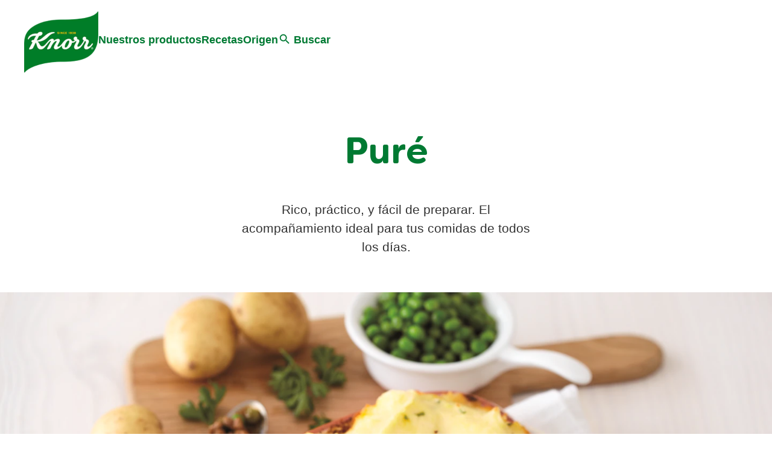

--- FILE ---
content_type: text/html; charset=UTF-8
request_url: https://www.knorr.com/ar/productos/knorr-listo/pure.html
body_size: 52001
content:
<!doctype html>
<html lang="es-AR"> 
 <head> 
  <meta charset="UTF-8"> 
  <meta http-equiv="X-UA-Compatible" content="IE=edge,chrome=1"> 
  <title>Puré</title> 
  <meta name="description" content="Puré Knorr, una propuesta mucho más simple y práctica para resolver tus comidas. El puré instantáneo más rico y efectivo "> 
  <meta name="template" content="knorr-blueprint-products-listing"> 
  <meta name="viewport" content="width=device-width, initial-scale=1.0"> 
  <meta http-equiv="content-language" content="es-AR"> 
  <meta name="HandheldFriendly" content="True"> 
  <meta name="MobileOptimized" content="320"> 
  <meta property="og:title" content="Puré"> 
  <meta property="og:url" content="https://www.knorr.com/ar/productos/knorr-listo/pure.html"> 
  <meta property="og:site_name" content="knorr"> 
  <meta property="og:type" content="website"> 
  <meta property="og:description" content="Puré Knorr, una propuesta mucho más simple y práctica para resolver tus comidas. El puré instantáneo más rico y efectivo "> 
  <meta property="og:image" content="https://assets.unileversolutions.com/v1/98803284.png"> 
  <meta property="twitter:card" content="summary_large_image"> 
  <meta property="twitter:url" content="https://www.knorr.com/ar/productos/knorr-listo/pure.html"> 
  <meta property="twitter:title" content="Puré"> 
  <meta property="twitter:image" content="https://assets.unileversolutions.com/v1/98803284.png"> 
  <meta property="twitter:description" content="Puré Knorr, una propuesta mucho más simple y práctica para resolver tus comidas. El puré instantáneo más rico y efectivo "> 
  <meta property="twitter:site_name" content="knorr"> 
  <meta name="content-page-ref" content="1yF-pGjZCTL04JwuycdPVl2TgoHgGMhXaJSuRj2fkmBro3c3YmyYtqbNwgvfFYSya6T-PCr6442FsDoEFQby6w"/>
<link rel="canonical" href="https://www.knorr.com/ar/productos/knorr-listo/pure.html"> 
  <link rel="alternate" hreflang="es-AR" href="https://www.knorr.com/ar/productos/knorr-listo/pure.html"> 
  <link rel="alternate" hreflang="es-UY" href="https://www.knorr.com/uy/Knorr-products/knorr-listo/pure.html"> 
  <link rel="alternate" title="Principal Knorr Argentina" hreflang="x-default" href="https://www.knorr.com/ar/home.html"> 
  <link rel="preconnect" href="https://fonts.gstatic.com" crossorigin> 
  <script nonce="NDE3MzI2">
          // Options for the observer (which mutations to observe).
          const launchObserverConfig = {childList: true, subtree: true};

          // Callback function to execute when mutations are observed.
          const checkLaunchScript = (mutationList, observer) => {
              let launchElement = document.getElementById('launch');
              if (launchElement) {
                  launchElement.onload = () => {
                      // Load otSDKStub.js.

                      var e = document.createElement("button"), t = document.getElementsByTagName("BODY")[0].getAttribute("data-domainId"), o = document.getElementsByTagName("BODY")[0].getAttribute("data-runmode"), n = document.getElementsByTagName("BODY")[0].getAttribute("data-optOut"); t != null && -1 < t.indexOf("-test") && (t = t.substr(0, t.indexOf("-test"))), e.className = "ot-sdk-show-settings", e.innerHTML = "cookie preferences here",e.id = "ot-sdk-btn", document.body.appendChild(e),t ? ((otSDKStubScript = document.createElement("script")).setAttribute("src", "https://cdn.cookielaw.org/scripttemplates/otSDKStub.js"), "true" == o ? otSDKStubScript.setAttribute("data-domain-script", t) : otSDKStubScript.setAttribute("data-domain-script", t + "-test"), otSDKStubScript.setAttribute("data-document-language", "true"), document.head.appendChild(otSDKStubScript), otSDKStubScript = document.createElement("script"), n = "true" === n ? document.createTextNode(function launchscript() { var t; if (a(), t = otIniGrps, otDomainGrps = JSON.parse(JSON.stringify(Optanon.GetDomainData().Groups)), otDeletedGrpIds = function (t, e) { t = (t = t.split(",")).filter(Boolean), e = (e = e.split(",")).filter(Boolean); for (var o = [], n = 0; n < t.length; n++)e.indexOf(t[n]) <= -1 && o.push(t[n]); return o }(t, OnetrustActiveGroups), 0 != otDeletedGrpIds.length && 0 != otDomainGrps.length) for (var e = 0; e < otDomainGrps.length; e++) { if ("" != otDomainGrps[e].CustomGroupId && otDeletedGrpIds.includes(otDomainGrps[e].CustomGroupId)) for (var o = 0; o < otDomainGrps[e].Cookies.length; o++)i(otDomainGrps[e].Cookies[o].Name); if (0 != otDomainGrps[e].Hosts.length) for (o = 0; o < otDomainGrps[e].Hosts.length; o++)if (otDeletedGrpIds.includes(otDomainGrps[e].Hosts[o].HostId) && 0 != otDomainGrps[e].Hosts[o].Cookies.length) for (var n = 0; n < otDomainGrps[e].Hosts[o].Cookies.length; n++)i(otDomainGrps[e].Hosts[o].Cookies[n].Name) } function a() { OptanonWrapperCount = "", otIniGrps = OnetrustActiveGroups } function i(t) { var e = ".unileversolutions.com", o = window.location.hostname; document.cookie = t + "=; Max-Age=-99999999; Path=/;Domain=" + o, document.cookie = t + "=; Max-Age=-99999999; Path=/;Domain=" + e, document.cookie = t + "=; Max-Age=-99999999; Path=/;", localStorage.removeItem(t), pathArray = window.location.pathname.split("/"); for (var n, a = 0; a < pathArray.length; a++)pathArray[a] && (n = pathArray.slice(0, a + 1).join("/"), document.cookie = t + "=; Max-Age=-99999999; Path=" + n + ";Domain=" + o, document.cookie = t + "=; Max-Age=-99999999; Path=" + n + ";Domain=" + e, document.cookie = t + "=; Max-Age=-99999999; Path=" + n + ";", document.cookie = t + "=; Max-Age=-99999999; Path=" + n + "/;Domain=" + o, document.cookie = t + "=; Max-Age=-99999999; Path=" + n + "/;Domain=" + e, document.cookie = t + "=; Max-Age=-99999999; Path=" + n + "/;") } a() }.toString()) : document.createTextNode("function OptanonWrapper() { }"), otSDKStubScript.append(n), document.head.appendChild(otSDKStubScript), window.addEventListener("DOMContentLoaded", function () { var t = document.getElementsByClassName("footer-onetrust-cookie-config_link"); footerOnetrustElemLength = t.length, footerOnetrustElemLength = (footerOnetrustElemLength ? ((t = t[footerOnetrustElemLength - 1]).classList.remove("hidden"), t.appendChild(e)) : (e.id = "ot-sdk-btn", document.body.appendChild(e)), document.head), new MutationObserver(function (t) { t.forEach(function (t) { t && "childList" === t.type && t.addedNodes[0] && "www-widgetapi-script" === t.addedNodes[0].id && "text/plain" === t.addedNodes[0].getAttribute("type") && (t.addedNodes[0].setAttribute("ot-data-ignore", ""), t.addedNodes[0].setAttribute("type", "text/javascript"), t.addedNodes[0].src = t.addedNodes[0].src ? t.addedNodes[0].src.split("youtube.com").join("youtube-nocookie.com") : "") }) }).observe(footerOnetrustElemLength, { childList: !0 }) }), window.addEventListener("oneTrustButtonDisplay", function () { document.body.appendChild(e) })) : console.log("ONETRUST Status: Your Domain not found in One Trust Domain Scan List")

                  };
                  observer.disconnect();
              }
          };

          // Create an observer instance linked to the callback function.
          const launchObserver = new MutationObserver(checkLaunchScript);

          // Start observing the target node for configured mutations.
          launchObserver.observe(document, launchObserverConfig);
        </script> 
  <link rel="preload" href="https://www.knorr.com/aemcs-monitor/knorr/ar/es/nr-rum.js" as="script" nonce="NDE3MzI2"> 
  <script type="text/partytown" src="https://www.googletagmanager.com/gtag/js?id=G-K257S23T0D" nonce="NDE3MzI2"></script> 
  <script type="text/partytown" nonce="NDE3MzI2">
    window.dataLayer = window.dataLayer || [];
    function gtag(){dataLayer.push(arguments);}
    gtag('js', new Date());
    gtag('config', 'G-K257S23T0D');
  </script> 
  <link rel="preload" href="https://fonts.googleapis.com/icon?family=Material+Icons" as="style"> 
  <link rel="stylesheet" href="https://fonts.googleapis.com/icon?family=Material+Icons"> 
  <link rel="stylesheet" href="/etc.clientlibs/unilever/clientlibs/clientlib-base.lc-27d7eb7eaf184c602357ffa45aa62d3f-lc.min.css" type="text/css"> 
  <style data-scope="global">/* Version=4.20.0,Timestamp=2025-10-15T09:37:16.780Z */.root.container,main.container{padding:0}header .container{padding:0 1rem}header .text{padding:0}.container.skip-to-content{height:0;overflow:hidden;padding:0}.container.skip-to-content .cmp-container{-webkit-box-align:center;-ms-flex-align:center;-webkit-box-pack:start;-ms-flex-pack:start;align-items:center;display:-webkit-box;display:-ms-flexbox;display:flex;-ms-flex-wrap:wrap;flex-wrap:wrap;gap:1rem;justify-content:flex-start;padding:1rem}@media screen and (max-width:767px){.container.skip-to-content .cmp-container{gap:0}.container.skip-to-content .cmp-container .text .cmp-text{margin-right:1rem}.container.skip-to-content .cmp-container .button .cmp-button.skip-hidden{border:0;font-size:0;height:0;padding:0;width:0}}.container.skip-to-content .cmp-container .text .cmp-text{padding:0}.container.skip-to-content .cmp-container .text .cmp-text p{margin:0}.container.skip-to-content .cmp-container .button{padding-bottom:0}.skip-links-visible .container.skip-to-content{height:auto}#Content{margin:auto;max-width:1440px}.cw-script{-webkit-box-flex:0!important;-ms-flex:0 0 0px!important;flex:0 0 0!important;height:0!important;width:0!important}.cmp-ul-sr-only,.sr-only{font-size:0}body.active-menu{overflow:hidden}body.active-menu main{opacity:0;-webkit-transition-delay:.25s;transition-delay:.25s;-webkit-transition-duration:.5s;transition-duration:.5s}body.has-overlay{overflow:hidden}header{background-color:transparent;margin-bottom:0!important;position:relative;top:0;z-index:101}header .text .cmp-text{background-color:#eee;max-width:100%;padding:.5rem 1rem}header .text .cmp-text p{margin:0;text-align:right}header .text .cmp-text a{-webkit-box-align:center;-ms-flex-align:center;-webkit-box-pack:end;-ms-flex-pack:end;align-items:center;color:#007a33;display:-webkit-box;display:-ms-flexbox;display:flex;font-size:.875rem;justify-content:flex-end;text-decoration:none}header .text .cmp-text a:after{background:url([data-uri]) 50%;background-size:contain;content:"";height:20px;width:20px}@media screen and (max-width:499px){header .text .cmp-text p{position:relative}header .text .cmp-text p a{-webkit-box-pack:start;-ms-flex-pack:start;justify-content:flex-start;margin-left:auto;margin-right:20px;max-width:125px;overflow:hidden;text-overflow:ellipsis;white-space:nowrap;width:-webkit-fit-content;width:-moz-fit-content;width:fit-content}header .text .cmp-text p a:after{position:absolute;right:0}}header #primary-header{-webkit-box-align:center;-ms-flex-align:center;-webkit-box-pack:start;-ms-flex-pack:start;align-items:center;background:transparent;display:-webkit-box;display:-ms-flexbox;display:flex;gap:3rem;height:140px;justify-content:flex-start;margin:auto;max-width:1200px;padding:0}.knorr-organic header #primary-header{-webkit-box-pack:justify;-ms-flex-pack:justify;justify-content:space-between}@media screen and (max-width:1024px){header #primary-header{-webkit-box-pack:justify;-ms-flex-pack:justify;gap:0;height:100px;justify-content:space-between}}header .tabimage.image{-webkit-box-pack:center;-ms-flex-pack:center;display:-webkit-box;display:-ms-flexbox;display:flex;justify-content:center}header .tabimage.image .cmp-image{z-index:1}header .tabimage.image .cmp-image img{aspect-ratio:auto 123/102.5;width:123px}@media screen and (max-width:1024px){header .tabimage.image .cmp-image img{aspect-ratio:auto 90/75;width:90px}header .tabimage.image{-webkit-box-ordinal-group:3;-ms-flex-order:2;order:2}}header .button.button-header-nav{-webkit-box-align:center;-ms-flex-align:center;-webkit-box-pack:start;-ms-flex-pack:start;-webkit-box-ordinal-group:2;-ms-flex-order:1;align-items:center;display:-webkit-box;display:-ms-flexbox;display:flex;justify-content:flex-start;order:1;padding:0;top:0}@media screen and (min-width:1025px){header .button.button-header-nav{display:none}}header .button.button-header-nav button{-webkit-box-orient:vertical;-webkit-box-direction:normal;-webkit-appearance:none;-moz-appearance:none;appearance:none;background-color:transparent;border:0;color:#007a33;-ms-flex-direction:column;flex-direction:column;font-size:1.125rem;font-weight:600;margin:0;padding:0;text-transform:none;-webkit-transition:color .5s;transition:color .5s}header .button.button-header-nav button:hover{background:transparent;border:0}header .button.button-header-nav button:before{background:url([data-uri]) 50%;content:"";height:1.5rem;-webkit-transition:background .5s;transition:background .5s;width:1.5rem}header .button.button-header-nav.menu-close button:before{background:url([data-uri]) 50%}@media screen and (max-width:1024px){header .searchinput.searchbar{-webkit-box-ordinal-group:4;-ms-flex-order:3;order:3}header .searchinput.searchbar .search-toggle:focus,header .searchinput.searchbar .search-toggle:hover{border-bottom:0}}header .top-nav{background:#eee;padding:.5rem 1rem}header .top-nav>.cmp-container{-webkit-box-align:center;-ms-flex-align:center;align-items:center;display:-webkit-box;display:-ms-flexbox;display:flex;-ms-flex-wrap:wrap;flex-wrap:wrap;gap:1rem}header .top-nav .text:first-child{-webkit-box-flex:1;-ms-flex:1;flex:1}header .top-nav .text .cmp-text{padding:0}header .top-nav .text #smartlabel-top-link.cmp-text a{-webkit-box-pack:start;-ms-flex-pack:start;font-size:0;justify-content:flex-start;margin:0}header .top-nav .text #smartlabel-top-link.cmp-text a:after{background:url([data-uri]) 50%;background-size:cover;content:"";height:21px;position:relative;width:92px}header .top-nav .text:nth-child(2)>.cmp-text>.nonLoggedIn{display:-webkit-box;display:-ms-flexbox;display:flex;-ms-flex-wrap:wrap;flex-wrap:wrap;gap:1rem}header .top-nav ul.cmp-languagenavigation__group{font-size:.875rem;list-style:none;margin:0;padding:0}body .modal-search{height:100%;max-width:unset;position:fixed;width:100%;z-index:10003}@font-face{font-display:swap;font-family:Filson Soft;font-style:normal;font-weight:400;src:url(https://www.knorr.com/static/e09d4ce14d3e28fe2b9efbcea71edf0526dfba0b3d3ccdf7b4df1c99f3ceb902/resources/fonts/FilsonSoftRegular.eot);src:url(https://www.knorr.com/static/e09d4ce14d3e28fe2b9efbcea71edf0526dfba0b3d3ccdf7b4df1c99f3ceb902/resources/fonts/FilsonSoftRegular.eot?#iefix) format("embedded-opentype"),url(https://www.knorr.com/static/e09d4ce14d3e28fe2b9efbcea71edf0526dfba0b3d3ccdf7b4df1c99f3ceb902/resources/fonts/FilsonSoftRegular.woff2) format("woff2"),url(https://www.knorr.com/static/e09d4ce14d3e28fe2b9efbcea71edf0526dfba0b3d3ccdf7b4df1c99f3ceb902/resources/fonts/FilsonSoftRegular.woff) format("woff"),url(https://www.knorr.com/static/e09d4ce14d3e28fe2b9efbcea71edf0526dfba0b3d3ccdf7b4df1c99f3ceb902/resources/fonts/FilsonSoftRegular.ttf) format("truetype"),url(https://www.knorr.com/static/e09d4ce14d3e28fe2b9efbcea71edf0526dfba0b3d3ccdf7b4df1c99f3ceb902/resources/fonts/FilsonSoftRegular.svg#FilsonSoftRegular) format("svg")}@font-face{font-display:swap;font-family:Filson Soft;font-style:normal;font-weight:700;src:url(https://www.knorr.com/static/e09d4ce14d3e28fe2b9efbcea71edf0526dfba0b3d3ccdf7b4df1c99f3ceb902/resources/fonts/FilsonSoft-Bold.eot);src:url(https://www.knorr.com/static/e09d4ce14d3e28fe2b9efbcea71edf0526dfba0b3d3ccdf7b4df1c99f3ceb902/resources/fonts/FilsonSoft-Bold.eot?#iefix) format("embedded-opentype"),url(https://www.knorr.com/static/e09d4ce14d3e28fe2b9efbcea71edf0526dfba0b3d3ccdf7b4df1c99f3ceb902/resources/fonts/FilsonSoft-Bold.woff2) format("woff2"),url(https://www.knorr.com/static/e09d4ce14d3e28fe2b9efbcea71edf0526dfba0b3d3ccdf7b4df1c99f3ceb902/resources/fonts/FilsonSoft-Bold.woff) format("woff"),url(https://www.knorr.com/static/e09d4ce14d3e28fe2b9efbcea71edf0526dfba0b3d3ccdf7b4df1c99f3ceb902/resources/fonts/FilsonSoft-Bold.ttf) format("truetype"),url(https://www.knorr.com/static/e09d4ce14d3e28fe2b9efbcea71edf0526dfba0b3d3ccdf7b4df1c99f3ceb902/resources/fonts/FilsonSoft-Bold.svg#FilsonSoft-Bold) format("svg")}@font-face{font-display:swap;font-family:LCD Solid;font-style:normal;font-weight:400;src:url(https://www.knorr.com/static/e09d4ce14d3e28fe2b9efbcea71edf0526dfba0b3d3ccdf7b4df1c99f3ceb902/resources/fonts/LCDSolid.eot);src:url(https://www.knorr.com/static/e09d4ce14d3e28fe2b9efbcea71edf0526dfba0b3d3ccdf7b4df1c99f3ceb902/resources/fonts/LCDSolid.eot?#iefix) format("embedded-opentype"),url(https://www.knorr.com/static/e09d4ce14d3e28fe2b9efbcea71edf0526dfba0b3d3ccdf7b4df1c99f3ceb902/resources/fonts/LCDSolid.woff2) format("woff2"),url(https://www.knorr.com/static/e09d4ce14d3e28fe2b9efbcea71edf0526dfba0b3d3ccdf7b4df1c99f3ceb902/resources/fonts/LCDSolid.woff) format("woff"),url(https://www.knorr.com/static/e09d4ce14d3e28fe2b9efbcea71edf0526dfba0b3d3ccdf7b4df1c99f3ceb902/resources/fonts/LCDSolid.ttf) format("truetype"),url(https://www.knorr.com/static/e09d4ce14d3e28fe2b9efbcea71edf0526dfba0b3d3ccdf7b4df1c99f3ceb902/resources/fonts/LCDSolid.svg#LCDSolid) format("svg")}@font-face{font-display:swap;font-family:Game Of Squids;font-style:normal;font-weight:400;src:url(https://www.knorr.com/static/e09d4ce14d3e28fe2b9efbcea71edf0526dfba0b3d3ccdf7b4df1c99f3ceb902/resources/fonts/squid-games-fonts/GameOfSquids.eot);src:url(https://www.knorr.com/static/e09d4ce14d3e28fe2b9efbcea71edf0526dfba0b3d3ccdf7b4df1c99f3ceb902/resources/fonts/squid-games-fonts/GameOfSquids.eot?#iefix) format("embedded-opentype"),url(https://www.knorr.com/static/e09d4ce14d3e28fe2b9efbcea71edf0526dfba0b3d3ccdf7b4df1c99f3ceb902/resources/fonts/squid-games-fonts/GameOfSquids.woff2) format("woff2"),url(https://www.knorr.com/static/e09d4ce14d3e28fe2b9efbcea71edf0526dfba0b3d3ccdf7b4df1c99f3ceb902/resources/fonts/squid-games-fonts/GameOfSquids.woff) format("woff"),url(https://www.knorr.com/static/e09d4ce14d3e28fe2b9efbcea71edf0526dfba0b3d3ccdf7b4df1c99f3ceb902/resources/fonts/squid-games-fonts/GameOfSquids.ttf) format("truetype")}@font-face{font-display:swap;font-family:Remington Noiseless;font-style:normal;font-weight:400;src:url(https://www.knorr.com/static/e09d4ce14d3e28fe2b9efbcea71edf0526dfba0b3d3ccdf7b4df1c99f3ceb902/resources/fonts/squid-games-fonts/RemingtonNoiseless.eot);src:url(https://www.knorr.com/static/e09d4ce14d3e28fe2b9efbcea71edf0526dfba0b3d3ccdf7b4df1c99f3ceb902/resources/fonts/squid-games-fonts/RemingtonNoiseless.eot?#iefix) format("embedded-opentype"),url(https://www.knorr.com/static/e09d4ce14d3e28fe2b9efbcea71edf0526dfba0b3d3ccdf7b4df1c99f3ceb902/resources/fonts/squid-games-fonts/RemingtonNoiseless.woff2) format("woff2"),url(https://www.knorr.com/static/e09d4ce14d3e28fe2b9efbcea71edf0526dfba0b3d3ccdf7b4df1c99f3ceb902/resources/fonts/squid-games-fonts/RemingtonNoiseless.woff) format("woff"),url(https://www.knorr.com/static/e09d4ce14d3e28fe2b9efbcea71edf0526dfba0b3d3ccdf7b4df1c99f3ceb902/resources/fonts/squid-games-fonts/RemingtonNoiseless.ttf) format("truetype")}@font-face{font-display:swap;font-family:Squid Game;font-style:normal;font-weight:400;src:url(https://www.knorr.com/static/e09d4ce14d3e28fe2b9efbcea71edf0526dfba0b3d3ccdf7b4df1c99f3ceb902/resources/fonts/squid-games-fonts/SquidGame-Regular.eot);src:url(https://www.knorr.com/static/e09d4ce14d3e28fe2b9efbcea71edf0526dfba0b3d3ccdf7b4df1c99f3ceb902/resources/fonts/squid-games-fonts/SquidGame-Regular.eot?#iefix) format("embedded-opentype"),url(https://www.knorr.com/static/e09d4ce14d3e28fe2b9efbcea71edf0526dfba0b3d3ccdf7b4df1c99f3ceb902/resources/fonts/squid-games-fonts/SquidGame-Regular.woff2) format("woff2"),url(https://www.knorr.com/static/e09d4ce14d3e28fe2b9efbcea71edf0526dfba0b3d3ccdf7b4df1c99f3ceb902/resources/fonts/squid-games-fonts/SquidGame-Regular.woff) format("woff"),url(https://www.knorr.com/static/e09d4ce14d3e28fe2b9efbcea71edf0526dfba0b3d3ccdf7b4df1c99f3ceb902/resources/fonts/squid-games-fonts/SquidGame-Regular.ttf) format("truetype")}.globalnavigation.globalnavigation--normal .navigation-button__wrapper{display:none}.globalnavigation.globalnavigation--normal nav>ul.cmp-globalnavigation__group{-webkit-box-align:center;-ms-flex-align:center;-webkit-box-pack:center;-ms-flex-pack:center;align-items:center;-webkit-column-gap:2.5rem;-moz-column-gap:2.5rem;column-gap:2.5rem;display:-webkit-box;display:-ms-flexbox;display:flex;justify-content:center;list-style:none;padding:0}.globalnavigation.globalnavigation--normal nav>ul.cmp-globalnavigation__group button.mainLink{-webkit-box-align:center;-ms-flex-align:center;align-items:center;background:transparent;border:0;border-bottom:2px solid transparent;color:#007a33;display:-webkit-box;display:-ms-flexbox;display:flex;font-size:1.125rem;font-weight:600;margin-bottom:.5rem;padding:0;position:relative;-webkit-transition:color .5s;transition:color .5s}.globalnavigation.globalnavigation--normal nav>ul.cmp-globalnavigation__group button.mainLink:after{background:url([data-uri]) 50%;background-size:contain;content:"";height:1.5rem;transition:background .5s,transform .5s,-webkit-transform .5s;width:1.5rem}.globalnavigation.globalnavigation--normal nav>ul.cmp-globalnavigation__group .cmp-globalnavigation__item.cmp-globalnavigation__item--has-children{margin-bottom:0}@media screen and (max-width:1024px){.globalnavigation.globalnavigation--normal nav>ul.cmp-globalnavigation__group .cmp-globalnavigation__item.cmp-globalnavigation__item--has-children button.mainLink:after{-webkit-transform:rotate(-90deg);transform:rotate(-90deg)}.globalnavigation.globalnavigation--normal nav>ul.cmp-globalnavigation__group .cmp-globalnavigation__item.cmp-globalnavigation__item--has-children .navigationlinks{background:#fff;border-top:2px solid #007a33;height:calc(100vh - 100px);left:0;overflow:auto;position:absolute;top:0;-webkit-transform:translate(100%);transform:translate(100%);-webkit-transition:-webkit-transform .5s ease-in-out;transition:-webkit-transform .5s ease-in-out;transition:transform .5s ease-in-out;transition:transform .5s ease-in-out,-webkit-transform .5s ease-in-out;width:100%;z-index:2}.with-link-above .globalnavigation.globalnavigation--normal nav>ul.cmp-globalnavigation__group .cmp-globalnavigation__item.cmp-globalnavigation__item--has-children .navigationlinks{height:calc(100vh - 137px)}.globalnavigation.globalnavigation--normal nav>ul.cmp-globalnavigation__group .cmp-globalnavigation__item.cmp-globalnavigation__item--has-children .navigation-v2-sub-list__group.navigation-v2-item-list{background-color:#fff;display:block;left:0}.globalnavigation.globalnavigation--normal nav>ul.cmp-globalnavigation__group .cmp-globalnavigation__item.cmp-globalnavigation__item--has-children .navigation-v2-sub-list__group.navigation-v2-item-list a{color:#007a33}.globalnavigation.globalnavigation--normal nav>ul.cmp-globalnavigation__group .cmp-globalnavigation__item.cmp-globalnavigation__item--has-children .navigation-v2-sub-list__group.navigation-v2-item-list a:hover{color:#333}.globalnavigation.globalnavigation--normal nav>ul.cmp-globalnavigation__group .cmp-globalnavigation__item.cmp-globalnavigation__item--has-children.open-menu .navigationlinks{-webkit-transform:translate(0%);transform:translate(0%)}}@media screen and (min-width:1025px){.globalnavigation.globalnavigation--normal nav>ul.cmp-globalnavigation__group .cmp-globalnavigation__item.cmp-globalnavigation__item--has-children.open-menu button.mainLink,.globalnavigation.globalnavigation--normal nav>ul.cmp-globalnavigation__group .cmp-globalnavigation__item.cmp-globalnavigation__item--has-children:hover button.mainLink{border-bottom:2px solid #007a33}.globalnavigation.globalnavigation--normal nav>ul.cmp-globalnavigation__group .cmp-globalnavigation__item.cmp-globalnavigation__item--has-children.open-menu button.mainLink:after,.globalnavigation.globalnavigation--normal nav>ul.cmp-globalnavigation__group .cmp-globalnavigation__item.cmp-globalnavigation__item--has-children:hover button.mainLink:after{-webkit-transform:rotate(-180deg);transform:rotate(-180deg)}.globalnavigation.globalnavigation--normal nav>ul.cmp-globalnavigation__group .cmp-globalnavigation__item.cmp-globalnavigation__item--has-children.open-menu .navigation-v2-sub-list__group.navigation-v2-item-list,.globalnavigation.globalnavigation--normal nav>ul.cmp-globalnavigation__group .cmp-globalnavigation__item.cmp-globalnavigation__item--has-children:hover .navigation-v2-sub-list__group.navigation-v2-item-list{display:block}}.globalnavigation.globalnavigation--normal nav>ul.cmp-globalnavigation__group .cmp-globalnavigation__item{margin-bottom:.5rem;position:relative}@media screen and (max-width:1024px){.globalnavigation.globalnavigation--normal nav>ul.cmp-globalnavigation__group .cmp-globalnavigation__item{margin-bottom:0;position:static}}.globalnavigation.globalnavigation--normal nav>ul.cmp-globalnavigation__group .cmp-globalnavigation__item a{border-bottom:2px solid transparent;color:#007a33;font-size:1.125rem;font-weight:600;text-decoration:none;-webkit-transition:color .5s;transition:color .5s}.globalnavigation.globalnavigation--normal nav>ul.cmp-globalnavigation__group .cmp-globalnavigation__item a:focus,.globalnavigation.globalnavigation--normal nav>ul.cmp-globalnavigation__group .cmp-globalnavigation__item a:hover{border-bottom:2px solid #007a33}.knorr-organic .globalnavigation.globalnavigation--normal nav>ul.cmp-globalnavigation__group .cmp-globalnavigation__item a{-webkit-box-align:center;-ms-flex-align:center;-webkit-box-orient:vertical;-webkit-box-direction:normal;align-items:center;color:#303030;display:-webkit-box;display:-ms-flexbox;display:flex;-ms-flex-direction:column;flex-direction:column}.knorr-organic .globalnavigation.globalnavigation--normal nav>ul.cmp-globalnavigation__group .cmp-globalnavigation__item:first-child a:before{background:url([data-uri]) 50%;background-repeat:no-repeat;background-size:contain;content:"";height:50px;width:50px}.knorr-organic .globalnavigation.globalnavigation--normal nav>ul.cmp-globalnavigation__group .cmp-globalnavigation__item:first-child a:after{background:#979797;content:"";height:100%;position:absolute;right:-1.25rem;width:2px}.knorr-organic .globalnavigation.globalnavigation--normal nav>ul.cmp-globalnavigation__group .cmp-globalnavigation__item:last-child a:before{background:url([data-uri]) 50%;background-repeat:no-repeat;background-size:contain;content:"";height:50px;width:50px}.globalnavigation.globalnavigation--normal nav>ul.cmp-globalnavigation__group .navigation-v2-item-list__group{list-style:none;padding:0}.globalnavigation.globalnavigation--normal nav>ul.cmp-globalnavigation__group .navigation-v2-item-list__group .navigation-v2-sub-list__group.navigation-v2-item-list{background-color:#007a33;border-radius:0;display:none;left:-1rem;list-style:none;min-width:100%;padding:0;position:absolute;width:-webkit-max-content;width:-moz-max-content;width:max-content;z-index:2}.globalnavigation.globalnavigation--normal nav>ul.cmp-globalnavigation__group .navigation-v2-item-list__group .navigation-v2-sub-list__group.navigation-v2-item-list a{color:#fff;display:block;padding:.75rem 1.25rem}@media screen and (max-width:1024px){.globalnavigation.globalnavigation--normal nav>ul.cmp-globalnavigation__group .navigation-v2-item-list__group .navigation-v2-sub-list__group.navigation-v2-item-list a{padding:1rem}}.globalnavigation.globalnavigation--normal nav>ul.cmp-globalnavigation__group .navigation-v2-item-list__group .navigation-v2-sub-list__group.navigation-v2-item-list a:focus,.globalnavigation.globalnavigation--normal nav>ul.cmp-globalnavigation__group .navigation-v2-item-list__group .navigation-v2-sub-list__group.navigation-v2-item-list a:hover{color:#ffd32e}@media screen and (max-width:1024px){.globalnavigation.globalnavigation--normal nav{background:#fff;border-top:2px solid #007a33;height:calc(100vh - 100px)}.with-link-above .globalnavigation.globalnavigation--normal nav{height:calc(100vh - 137px)}}.globalnavigation.globalnavigation--normal .cmp-globalnavigation .button-global-nav-close{display:none}.globalnavigation.globalnavigation--normal .button-back-nav .cmp-button{background:transparent;border:0;color:#007a33;font-size:1rem;font-weight:600;gap:.25rem;padding:1rem;text-transform:none}.globalnavigation.globalnavigation--normal .button-back-nav .cmp-button:hover{background:transparent}.globalnavigation.globalnavigation--normal .button-back-nav .cmp-button:before{background:url([data-uri]) 50%;background-repeat:no-repeat;background-size:cover;content:"";height:1.5rem;width:.75rem}@media screen and (max-width:1024px){.globalnavigation.globalnavigation--normal{background:transparent;left:0;overflow:hidden;position:fixed;top:100px;-webkit-transform:translate(-100%);transform:translate(-100%);-webkit-transition:-webkit-transform .5s ease-in-out;transition:-webkit-transform .5s ease-in-out;transition:transform .5s ease-in-out;transition:transform .5s ease-in-out,-webkit-transform .5s ease-in-out;width:100%;z-index:1000}.with-link-above .globalnavigation.globalnavigation--normal{top:137px}.globalnavigation.globalnavigation--normal.active{-webkit-transform:translate(0%);transform:translate(0%)}.globalnavigation.globalnavigation--normal .navigation-button__wrapper{display:block;padding:0}.globalnavigation.globalnavigation--normal .navigation-button__wrapper .cmp-container{display:-webkit-box;display:-ms-flexbox;display:flex;width:100%}.globalnavigation.globalnavigation--normal nav>ul.cmp-globalnavigation__group{display:block;margin:0;padding:0}.globalnavigation.globalnavigation--normal nav>ul.cmp-globalnavigation__group .cmp-globalnavigation__item{border:0;min-width:100%;padding:0;width:100%}.globalnavigation.globalnavigation--normal nav>ul.cmp-globalnavigation__group .cmp-globalnavigation__item a{background:none;border:0;display:inline-block;padding:1rem;text-align:left;text-decoration:none;-webkit-transition:color .5s ease;transition:color .5s ease;width:100%}.globalnavigation.globalnavigation--normal nav>ul.cmp-globalnavigation__group .cmp-globalnavigation__item a:hover{border-bottom:0;color:#333}.globalnavigation.globalnavigation--normal nav>ul.cmp-globalnavigation__group button.mainLink{-webkit-box-pack:justify;-ms-flex-pack:justify;border:0;justify-content:space-between;line-height:1.5;margin:0;padding:1rem;-webkit-transition:color .5s ease;transition:color .5s ease;width:100%}.globalnavigation.globalnavigation--normal nav>ul.cmp-globalnavigation__group button.mainLink:hover{color:#333}}@media screen and (min-width:1025px){.globalnavigation.globalnavigation--normal.wide-sub-nav,.globalnavigation.globalnavigation--normal.wide-sub-nav>.cmp-tabs.cmp-globalnavigation,.globalnavigation.globalnavigation--normal.wide-sub-nav>.cmp-tabs.cmp-globalnavigation>nav{height:100%}.globalnavigation.globalnavigation--normal.wide-sub-nav nav>ul.cmp-globalnavigation__group{-webkit-box-align:center;-ms-flex-align:center;align-items:center;height:100%;margin:0}}.globalnavigation.globalnavigation--normal.wide-sub-nav nav>ul.cmp-globalnavigation__group .cmp-globalnavigation__item{position:static}@media screen and (min-width:1025px){.globalnavigation.globalnavigation--normal.wide-sub-nav nav>ul.cmp-globalnavigation__group .cmp-globalnavigation__item.cmp-globalnavigation__item--has-children{display:-webkit-box;display:-ms-flexbox;display:flex;height:100%}.globalnavigation.globalnavigation--normal.wide-sub-nav nav>ul.cmp-globalnavigation__group .cmp-globalnavigation__item.cmp-globalnavigation__item--has-children>div[role=tabpanel]{width:0}}.globalnavigation.globalnavigation--normal.wide-sub-nav nav>ul.cmp-globalnavigation__group .cmp-globalnavigation__item.cmp-globalnavigation__item--has-children.active button.mainLink,.globalnavigation.globalnavigation--normal.wide-sub-nav nav>ul.cmp-globalnavigation__group .cmp-globalnavigation__item.cmp-globalnavigation__item--has-children.open-menu button.mainLink,.globalnavigation.globalnavigation--normal.wide-sub-nav nav>ul.cmp-globalnavigation__group .cmp-globalnavigation__item.cmp-globalnavigation__item--has-children:hover button.mainLink{border-bottom:0}@media screen and (min-width:1025px){.globalnavigation.globalnavigation--normal.wide-sub-nav nav>ul.cmp-globalnavigation__group .cmp-globalnavigation__item.cmp-globalnavigation__item--has-children.active button.mainLink:before,.globalnavigation.globalnavigation--normal.wide-sub-nav nav>ul.cmp-globalnavigation__group .cmp-globalnavigation__item.cmp-globalnavigation__item--has-children.open-menu button.mainLink:before,.globalnavigation.globalnavigation--normal.wide-sub-nav nav>ul.cmp-globalnavigation__group .cmp-globalnavigation__item.cmp-globalnavigation__item--has-children:hover button.mainLink:before{background:#007a33;content:"";height:2px;left:0;position:absolute;top:60%;width:98%}.globalnavigation.globalnavigation--normal.wide-sub-nav nav>ul.cmp-globalnavigation__group .cmp-globalnavigation__item.cmp-globalnavigation__item--has-children.active .navigation-v2-sub-list__group.navigation-v2-item-list,.globalnavigation.globalnavigation--normal.wide-sub-nav nav>ul.cmp-globalnavigation__group .cmp-globalnavigation__item.cmp-globalnavigation__item--has-children.open-menu .navigation-v2-sub-list__group.navigation-v2-item-list,.globalnavigation.globalnavigation--normal.wide-sub-nav nav>ul.cmp-globalnavigation__group .cmp-globalnavigation__item.cmp-globalnavigation__item--has-children:hover .navigation-v2-sub-list__group.navigation-v2-item-list{background:#fff;display:-webkit-box;display:-ms-flexbox;display:flex;-ms-flex-wrap:wrap;flex-wrap:wrap;left:0;max-width:100%;top:100%}.globalnavigation.globalnavigation--normal.wide-sub-nav nav>ul.cmp-globalnavigation__group .cmp-globalnavigation__item.cmp-globalnavigation__item--has-children.active .navigation-v2-sub-list__group.navigation-v2-item-list a,.globalnavigation.globalnavigation--normal.wide-sub-nav nav>ul.cmp-globalnavigation__group .cmp-globalnavigation__item.cmp-globalnavigation__item--has-children.open-menu .navigation-v2-sub-list__group.navigation-v2-item-list a,.globalnavigation.globalnavigation--normal.wide-sub-nav nav>ul.cmp-globalnavigation__group .cmp-globalnavigation__item.cmp-globalnavigation__item--has-children:hover .navigation-v2-sub-list__group.navigation-v2-item-list a{color:#007a33}.globalnavigation.globalnavigation--normal.wide-sub-nav nav>ul.cmp-globalnavigation__group .cmp-globalnavigation__item.cmp-globalnavigation__item--has-children.active .navigation-v2-sub-list__group.navigation-v2-item-list a:hover,.globalnavigation.globalnavigation--normal.wide-sub-nav nav>ul.cmp-globalnavigation__group .cmp-globalnavigation__item.cmp-globalnavigation__item--has-children.open-menu .navigation-v2-sub-list__group.navigation-v2-item-list a:hover,.globalnavigation.globalnavigation--normal.wide-sub-nav nav>ul.cmp-globalnavigation__group .cmp-globalnavigation__item.cmp-globalnavigation__item--has-children:hover .navigation-v2-sub-list__group.navigation-v2-item-list a:hover{border:0}}@media screen and (max-width:1024px){.globalnavigation.globalnavigation--normal.wide-sub-nav nav>ul.cmp-globalnavigation__group .cmp-globalnavigation__item.cmp-globalnavigation__item--has-children .navigation-v2-sub-list__group.navigation-v2-item-list{-webkit-box-orient:vertical;-webkit-box-direction:normal;display:-webkit-box;display:-ms-flexbox;display:flex;-ms-flex-direction:column;flex-direction:column;-ms-flex-wrap:wrap;flex-wrap:wrap;width:100%}}@media screen and (min-width:1025px){.globalnavigation.globalnavigation--normal.wide-sub-nav nav>ul.cmp-globalnavigation__group .cmp-globalnavigation__item.cmp-globalnavigation__item--has-children .navigation-v2-sub-list__group.navigation-v2-item-list li.navigation-v2-item-list-item.navigation-v2-item-list-item--level-0{position:relative;width:calc(16.66% - 1rem)}.globalnavigation.globalnavigation--normal.wide-sub-nav nav>ul.cmp-globalnavigation__group .cmp-globalnavigation__item.cmp-globalnavigation__item--has-children .navigation-v2-sub-list__group.navigation-v2-item-list li.navigation-v2-item-list-item.navigation-v2-item-list-item--level-0 button.navigation-v2-item-list-item-link.navigation-v2-item-list-item{display:none}}.globalnavigation.globalnavigation--normal.wide-sub-nav nav>ul.cmp-globalnavigation__group .cmp-globalnavigation__item.cmp-globalnavigation__item--has-children .navigation-v2-sub-list__group.navigation-v2-item-list li.navigation-v2-item-list-item.navigation-v2-item-list-item--level-0 .navigation-v2-sub-list__body{-webkit-box-orient:vertical;-webkit-box-direction:normal;display:-webkit-box;display:-ms-flexbox;display:flex;-ms-flex-direction:column;flex-direction:column}.globalnavigation.globalnavigation--normal.wide-sub-nav nav>ul.cmp-globalnavigation__group .cmp-globalnavigation__item.cmp-globalnavigation__item--has-children .navigation-v2-sub-list__group.navigation-v2-item-list li.navigation-v2-item-list-item.navigation-v2-item-list-item--level-0 ul.navigation-v2-sub-list__group.navigation-v2-item-parent-link.navigation-link-top-border{list-style:none;padding:0}@media screen and (min-width:1025px){.globalnavigation.globalnavigation--normal.wide-sub-nav nav>ul.cmp-globalnavigation__group .cmp-globalnavigation__item.cmp-globalnavigation__item--has-children .navigation-v2-sub-list__group.navigation-v2-item-list li.navigation-v2-item-list-item.navigation-v2-item-list-item--level-0 ul.navigation-v2-sub-list__group.navigation-v2-item-parent-link.navigation-link-top-border a{font-size:1.25rem}}.globalnavigation.globalnavigation--normal.wide-sub-nav nav>ul.cmp-globalnavigation__group .cmp-globalnavigation__item.cmp-globalnavigation__item--has-children .navigation-v2-sub-list__group.navigation-v2-item-list li.navigation-v2-item-list-item.navigation-v2-item-list-item--level-0 ul.navigation-v2-sub-list__group.navigation-v2-item-list{-webkit-box-orient:vertical;-webkit-box-direction:normal;-ms-flex-direction:column;flex-direction:column;gap:0;max-width:100%;padding:0 0 0 .75rem;position:relative;top:unset}.globalnavigation.globalnavigation--normal.wide-sub-nav nav>ul.cmp-globalnavigation__group .cmp-globalnavigation__item.cmp-globalnavigation__item--has-children .navigation-v2-sub-list__group.navigation-v2-item-list li.navigation-v2-item-list-item.navigation-v2-item-list-item--level-0 ul.navigation-v2-sub-list__group.navigation-v2-item-list a{font-weight:500}@media screen and (max-width:1024px){.globalnavigation.globalnavigation--normal.wide-sub-nav nav>ul.cmp-globalnavigation__group .cmp-globalnavigation__item.cmp-globalnavigation__item--has-children .navigation-v2-sub-list__group.navigation-v2-item-list li.navigation-v2-item-list-item.navigation-v2-item-list-item--level-0{display:-webkit-box;display:-ms-flexbox;display:flex;-ms-flex-wrap:nowrap;flex-wrap:nowrap;width:100%}.globalnavigation.globalnavigation--normal.wide-sub-nav nav>ul.cmp-globalnavigation__group .cmp-globalnavigation__item.cmp-globalnavigation__item--has-children .navigation-v2-sub-list__group.navigation-v2-item-list li.navigation-v2-item-list-item.navigation-v2-item-list-item--level-0>button.navigation-v2-item-list-item-link.navigation-v2-item-list-item{-webkit-box-align:center;-ms-flex-align:center;-webkit-box-pack:justify;-ms-flex-pack:justify;align-items:center;background:transparent;border:0;color:#007a33;display:-webkit-box;display:-ms-flexbox;display:flex;-ms-flex-wrap:wrap;flex-wrap:wrap;font-size:1.125rem;font-weight:600;gap:.25rem;justify-content:space-between;line-height:1.5;padding:1rem;text-transform:none}.globalnavigation.globalnavigation--normal.wide-sub-nav nav>ul.cmp-globalnavigation__group .cmp-globalnavigation__item.cmp-globalnavigation__item--has-children .navigation-v2-sub-list__group.navigation-v2-item-list li.navigation-v2-item-list-item.navigation-v2-item-list-item--level-0>button.navigation-v2-item-list-item-link.navigation-v2-item-list-item:after{background:url([data-uri]) 50%;background-size:contain;content:"";height:1.5rem;-webkit-transform:rotate(-90deg);transform:rotate(-90deg);transition:background .5s,transform .5s,-webkit-transform .5s;width:1.5rem}.globalnavigation.globalnavigation--normal.wide-sub-nav nav>ul.cmp-globalnavigation__group .cmp-globalnavigation__item.cmp-globalnavigation__item--has-children .navigation-v2-sub-list__group.navigation-v2-item-list li.navigation-v2-item-list-item.navigation-v2-item-list-item--level-0>.navigation-v2-sub-list__body,.globalnavigation.globalnavigation--normal.wide-sub-nav nav>ul.cmp-globalnavigation__group .cmp-globalnavigation__item.cmp-globalnavigation__item--has-children .navigation-v2-sub-list__group.navigation-v2-item-list li.navigation-v2-item-list-item.navigation-v2-item-list-item--level-0>button.navigation-v2-item-list-item-link.navigation-v2-item-list-item{-webkit-box-flex:0;-ms-flex:0 0 100%;flex:0 0 100%}.globalnavigation.globalnavigation--normal.wide-sub-nav nav>ul.cmp-globalnavigation__group .cmp-globalnavigation__item.cmp-globalnavigation__item--has-children .navigation-v2-sub-list__group.navigation-v2-item-list li.navigation-v2-item-list-item.navigation-v2-item-list-item--level-0>.navigation-v2-sub-list__body{height:0;overflow:hidden}.globalnavigation.globalnavigation--normal.wide-sub-nav nav>ul.cmp-globalnavigation__group .cmp-globalnavigation__item.cmp-globalnavigation__item--has-children .navigation-v2-sub-list__group.navigation-v2-item-list li.navigation-v2-item-list-item.navigation-v2-item-list-item--level-0.active-submenu{-webkit-box-ordinal-group:0;-ms-flex-order:-1;height:100vh;order:-1}.globalnavigation.globalnavigation--normal.wide-sub-nav nav>ul.cmp-globalnavigation__group .cmp-globalnavigation__item.cmp-globalnavigation__item--has-children .navigation-v2-sub-list__group.navigation-v2-item-list li.navigation-v2-item-list-item.navigation-v2-item-list-item--level-0.active-submenu>button.navigation-v2-item-list-item-link.navigation-v2-item-list-item{height:-webkit-fit-content;height:-moz-fit-content;height:fit-content}.globalnavigation.globalnavigation--normal.wide-sub-nav nav>ul.cmp-globalnavigation__group .cmp-globalnavigation__item.cmp-globalnavigation__item--has-children .navigation-v2-sub-list__group.navigation-v2-item-list li.navigation-v2-item-list-item.navigation-v2-item-list-item--level-0.active-submenu>.navigation-v2-sub-list__body.navigation-si-wrap-active{background:#fff;height:-webkit-fit-content;height:-moz-fit-content;height:fit-content;margin-left:-100%;margin-top:-55px;-webkit-transition:margin-left .5s;transition:margin-left .5s;z-index:0}}.search-toggle{-webkit-box-align:end;-ms-flex-align:end;-webkit-box-orient:horizontal;-webkit-box-direction:normal;-webkit-box-pack:center;-ms-flex-pack:center;align-items:flex-end;background-color:transparent;border:0;border-bottom:2px solid transparent;border-radius:0;cursor:pointer;display:-webkit-box;display:-ms-flexbox;display:flex;-ms-flex-direction:row;flex-direction:row;font-size:1.125rem;font-weight:600;justify-content:center;margin-bottom:.5rem;padding:0}.search-toggle .search-toggle-text{color:#007a33;-webkit-transition:color .5s;transition:color .5s}.search-toggle .search-toggle-icon{background:url([data-uri]) 50%;background-size:contain;height:22px;-webkit-transition:background .5s;transition:background .5s;width:22px}@media screen and (max-width:1024px){.search-toggle .search-toggle-icon{height:24px;width:24px}}.search-toggle .search-toggle-text{margin-left:.25rem}@media screen and (max-width:1024px){.search-toggle .search-toggle-text{line-height:1;margin-left:0}}.search-toggle:focus,.search-toggle:hover{border-bottom:2px solid #007a33}@media screen and (max-width:1024px){.search-toggle{-webkit-box-align:center;-ms-flex-align:center;-webkit-box-orient:vertical;-webkit-box-direction:normal;-webkit-box-pack:center;-ms-flex-pack:center;align-items:center;border-bottom:0;-ms-flex-direction:column;flex-direction:column;justify-content:center;margin-bottom:0}}.modal-search{background-color:#fff;display:none;height:100vh;left:0;max-width:1440px;padding:3rem 1rem;position:absolute;right:0;top:0;width:100vw;z-index:2}.modal-search .modal-header{-webkit-box-pack:end;-ms-flex-pack:end;display:-webkit-box;display:-ms-flexbox;display:flex;justify-content:flex-end;margin:auto;max-width:900px;position:relative}.modal-search .modal-header .modal-overlay-close{-webkit-box-align:center;-ms-flex-align:center;align-items:center;background-color:transparent;border:0;color:#000;display:-webkit-box;display:-ms-flexbox;display:flex;padding:0}@media screen and (max-width:767px){.modal-search .modal-header .modal-overlay-close{margin-bottom:1rem}}.modal-search .modal-header .modal-overlay-close .search-close-text{-webkit-box-ordinal-group:2;-ms-flex-order:1;font-size:.875rem;font-weight:500;order:1}@media screen and (min-width:1025px){.modal-search .modal-header .modal-overlay-close .search-close-text{text-transform:uppercase}}.modal-search .modal-header .modal-overlay-close .search-close-icon{-webkit-box-ordinal-group:3;-ms-flex-order:2;background:url([data-uri]) 50%;background-size:contain;height:1.25rem;order:2;width:1.25rem}.modal-search .modal-body{margin:auto;max-width:900px;padding:0}.modal-search .modal-body .searchbar-container{margin:0;width:inherit}.modal-search .modal-body .searchbar-container .search-bar{border:0;display:inline-block;position:relative;width:100%}.modal-search .modal-body .searchbar-container .search-bar .search-headline{display:block;font-size:1.25rem;margin-bottom:1rem;margin-top:2rem;padding:0;position:relative}.modal-search .modal-body .searchbar-container .search-bar input{background:#fff;border:1px solid #007a33;border-radius:0;-webkit-box-shadow:none;box-shadow:none;color:#333;font-size:1rem;height:46px;margin:0;outline:0;padding:0 3.5rem 0 1rem;text-align:left;width:calc(100% - 8rem)}@media screen and (max-width:767px){.modal-search .modal-body .searchbar-container .search-bar input{width:calc(100% - 2.875rem)}}.modal-search .modal-body .searchbar-container .search-bar input:active,.modal-search .modal-body .searchbar-container .search-bar input:focus,.modal-search .modal-body .searchbar-container .search-bar input:focus-visible{border:3px solid #007a33;outline:auto #6f0;outline-offset:.25rem}.modal-search .modal-body .searchbar-container .search-bar hr{display:none}.modal-search .modal-body .searchbar-container .search-bar .search-bar-btn-handler{-webkit-box-align:center;-ms-flex-align:center;-webkit-box-orient:horizontal;-webkit-box-direction:normal;-webkit-box-pack:center;-ms-flex-pack:center;align-items:center;background-color:#007a33;border:0;border-radius:0;bottom:0;color:#fff;cursor:pointer;display:-webkit-box;display:-ms-flexbox;display:flex;-ms-flex-direction:row;flex-direction:row;font-size:inherit;height:46px;justify-content:center;margin:0;padding:0;position:absolute;right:0;-webkit-transition:color .5s,background-color .5s;transition:color .5s,background-color .5s;width:8rem}@media screen and (max-width:767px){.modal-search .modal-body .searchbar-container .search-bar .search-bar-btn-handler{font-size:0;width:2.875rem}.modal-search .modal-body .searchbar-container .search-bar .search-bar-btn-handler:before{margin-right:0}}.modal-search .modal-body .searchbar-container .search-bar .search-bar-btn-handler:before{background:url([data-uri]) 50%;background-size:contain;content:"";height:1.25rem;-webkit-transition:background .5s;transition:background .5s;width:1.25rem}.modal-search .modal-body .searchbar-container .search-bar .search-bar-btn-handler:focus,.modal-search .modal-body .searchbar-container .search-bar .search-bar-btn-handler:hover{background-color:#ffd32e;color:#333}.modal-search .modal-body .searchbar-container .search-bar .search-bar-btn-handler:focus:before,.modal-search .modal-body .searchbar-container .search-bar .search-bar-btn-handler:hover:before{background:url([data-uri]) 50%;background-size:contain}.modal-search .modal-body .searchbar-container .search-bar .search-bar-btn-clear{-webkit-box-align:center;-ms-flex-align:center;align-items:center;background:transparent;border:0;bottom:0;display:-webkit-box;display:-ms-flexbox;display:flex;font-size:0;height:46px;margin:0;padding:0;position:absolute;right:10rem;width:1.6rem}.modal-search .modal-body .searchbar-container .search-bar .search-bar-btn-clear:before{background:url([data-uri]) 50%;background-size:contain;content:"";display:-webkit-box;display:-ms-flexbox;display:flex;height:1.25rem;width:1.25rem}@media screen and (max-width:767px){.modal-search .modal-body .searchbar-container .search-bar .search-bar-btn-clear{right:4.75rem}}.modal-search .modal-body .searchbar-container .search-bar .search-bar-btn-handler-voice-to-text.search-bar-btn-handler-voice-to-text-pop-up{background:transparent;border:0;bottom:0;font-size:0;height:46px;margin:0;padding:0;position:absolute;right:8.5rem;width:1.6rem}@media screen and (max-width:767px){.modal-search .modal-body .searchbar-container .search-bar .search-bar-btn-handler-voice-to-text.search-bar-btn-handler-voice-to-text-pop-up{right:3.25rem}}.modal-search .modal-body .searchbar-container .search-bar .search-bar-btn-handler-voice-to-text.search-bar-btn-handler-voice-to-text-pop-up .search-mic-icon{background:url([data-uri]) 50%;background-size:contain;content:"";display:-webkit-box;display:-ms-flexbox;display:flex;height:1.25rem;width:1.25rem}.modal-search .modal-body .searchbar-container .search-bar .search-bar-btn-handler-voice-to-text.search-bar-btn-handler-voice-to-text-pop-up.listening .search-mic-icon{-webkit-animation:scaleAnimation 1s infinite alternate;animation:scaleAnimation 1s infinite alternate;background:url([data-uri]) 50%;background-size:contain}@-webkit-keyframes scaleAnimation{0%{-webkit-transform:scale(1);transform:scale(1)}to{-webkit-transform:scale(1.3);transform:scale(1.3)}}@keyframes scaleAnimation{0%{-webkit-transform:scale(1);transform:scale(1)}to{-webkit-transform:scale(1.3);transform:scale(1.3)}}.modal-search .modal-body .searchbar-container .searchbar-result-container-wrapper{padding:1rem}.modal-search .modal-body .searchbar-container .searchbar-result-container-wrapper .searchbar-itemTitle{color:#007a33;cursor:pointer;line-height:2;text-decoration:underline;-webkit-transition:color .5s;transition:color .5s}.modal-search .modal-body .searchbar-container .searchbar-result-container-wrapper .searchbar-itemTitle:hover{color:#333}.modal-search .modal-body .searchbar-container .searchbar-result-container-wrapper span.reader-search{display:block;font-size:0;padding-bottom:2.5rem}.search-input-only{padding:0 1rem 3.75rem}.search-input-only .searchbar-button{display:none}.search-input-only .modal-search{display:block;height:auto;position:relative;width:100%;z-index:auto}.search-input-only .modal-search .modal-body .searchbar-container .search-bar .search-headline,.search-input-only .modal-search .modal-header,.search-input-only .modal-search .searchbar-result-container-wrapper{display:none}.search-input-only .modal-search .modal-body{max-width:880px}.search-input-only .modal-search .modal-body .searchbar-container .search-bar{border-radius:5px;-webkit-box-shadow:-2px 4px 8px 0 rgba(0,0,0,.15);box-shadow:-2px 4px 8px 0 rgba(0,0,0,.15)}.search-input-only .modal-search .modal-body .searchbar-container .search-bar input{border:1px solid transparent;border-radius:5px 0 0 5px;font-size:1.25rem;height:80px}.search-input-only .modal-search .modal-body .searchbar-container .search-bar input:active,.search-input-only .modal-search .modal-body .searchbar-container .search-bar input:focus{border:3px solid #007a33}@media screen and (max-width:991px){.search-input-only .modal-search .modal-body .searchbar-container .search-bar input{font-size:1rem}}@media screen and (max-width:767px){.search-input-only .modal-search .modal-body .searchbar-container .search-bar input{padding-right:3rem;width:calc(100% - 3.75rem)}}.search-input-only .modal-search .modal-body .searchbar-container .search-bar .search-bar-btn-handler{border-radius:0 5px 5px 0;font-size:1.25rem;height:80px}@media screen and (max-width:767px){.search-input-only .modal-search .modal-body .searchbar-container .search-bar .search-bar-btn-handler{font-size:0;width:60px}}.search-input-only .modal-search .modal-body .searchbar-container .search-bar .search-bar-btn-handler:before{height:1.5rem;width:1.5rem}@media screen and (max-width:767px){.search-input-only .modal-search .modal-body .searchbar-container .search-bar .search-bar-btn-handler:before{height:2.5rem;width:2.5rem}}.search-input-only .modal-search .modal-body .searchbar-container .search-bar .search-bar-btn-clear{display:none;height:80px}@media screen and (max-width:767px){.search-input-only .modal-search .modal-body .searchbar-container .search-bar .search-bar-btn-clear{right:5.25rem}}.search-input-only .modal-search .modal-body .searchbar-container .search-bar .search-bar-btn-handler-voice-to-text.search-bar-btn-handler-voice-to-text-pop-up{height:80px}@media screen and (max-width:767px){.search-input-only .modal-search .modal-body .searchbar-container .search-bar .search-bar-btn-handler-voice-to-text.search-bar-btn-handler-voice-to-text-pop-up{right:4rem}}.breadcrumb{padding:0 1rem}.breadcrumb ol{-ms-flex-wrap:wrap;flex-wrap:wrap;list-style:none;margin:1rem auto;max-width:1200px;padding:0}.breadcrumb ol,.breadcrumb ol .cmp-breadcrumb__item{display:-webkit-box;display:-ms-flexbox;display:flex}.breadcrumb ol .cmp-breadcrumb__item{-webkit-box-align:center;-ms-flex-align:center;align-items:center;color:#007a33;font-size:.875rem}.breadcrumb ol .cmp-breadcrumb__item:after{background:url([data-uri]) 50%;background-size:contain;content:"";height:1.2rem;width:1.2rem}.breadcrumb ol .cmp-breadcrumb__item a{color:#007a33}.breadcrumb ol .cmp-breadcrumb__item a:hover{color:#333}.breadcrumb ol .cmp-breadcrumb__item.cmp-breadcrumb__item--active{font-weight:600}.breadcrumb ol .cmp-breadcrumb__item.cmp-breadcrumb__item--active:after{content:none}@media screen and (max-width:991px){.breadcrumb ol .cmp-breadcrumb__item{display:none}.breadcrumb ol .cmp-breadcrumb__item:nth-last-child(2){display:-webkit-box;display:-ms-flexbox;display:flex;font-weight:600}.breadcrumb ol .cmp-breadcrumb__item:nth-last-child(2):after{content:none}.breadcrumb ol .cmp-breadcrumb__item:nth-last-child(2):before{background:url([data-uri]) 50%;background-size:contain;content:"";height:1.2rem;width:1.2rem}}.breadcrumb.padding-top{padding-top:3.75rem}@media screen and (max-width:991px){.breadcrumb.padding-top{padding-top:0}}.breadcrumb.padding-bottom{padding-bottom:3.75rem}@media screen and (max-width:991px){.breadcrumb.padding-bottom{padding-bottom:0}}.text{padding:0 1rem}.text .cmp-text{margin:0 auto;max-width:900px;padding:1rem 1rem 3.75rem}#header-secondary-nav .text .cmp-text{padding:0}.text.text-below-body-image .cmp-text{margin:0 auto;max-width:545px}.text.magnum-pre-title .cmp-text p:first-child{color:#fff;margin-bottom:0;text-transform:uppercase}.bg-green .text.magnum-pre-title .cmp-text p:first-child{color:#fff}.text.text-no-padding .cmp-text{padding-bottom:0}.text.text-reduced-padding .cmp-text{padding-bottom:2.5rem}.text.text-small-padding .cmp-text{padding-bottom:1.5rem}.text.intro-text-wider-p p{color:#333;font-size:1.25rem;line-height:2rem}.text.text-no-padding-top .cmp-text{padding-top:0}@media screen and (min-width:992px){.text.padding-around .cmp-text{padding-left:3rem;padding-right:3rem}}.text.no-padding-around,.text.no-padding-around .cmp-text{padding-left:0;padding-right:0}.product-detail .text .cmp-text{margin:auto;max-width:1200px}.contact-details .text ul{list-style:none;position:relative}.contact-details .text ul li{margin-bottom:1.5rem}.contact-details .text ul li:before{background-repeat:no-repeat;background-size:contain;display:block;height:1.5625rem;left:0;opacity:.7;position:absolute;width:1.5625rem}.contact-details .text ul li:first-child:before{background-image:url(https://www.knorr.com/static/e09d4ce14d3e28fe2b9efbcea71edf0526dfba0b3d3ccdf7b4df1c99f3ceb902/resources/icons/phone.svg);content:""}.contact-details .text ul li:nth-child(2):before{background-image:url(https://www.knorr.com/static/e09d4ce14d3e28fe2b9efbcea71edf0526dfba0b3d3ccdf7b4df1c99f3ceb902/resources/icons/clock.svg);content:""}.contact-details .text ul li:nth-child(3):before{background-image:url(https://www.knorr.com/static/e09d4ce14d3e28fe2b9efbcea71edf0526dfba0b3d3ccdf7b4df1c99f3ceb902/resources/icons/mail.svg);content:""}.contact-details .text.intro-text-wider-p p{font-size:1rem;line-height:1.5rem}.text a{word-break:break-word}.text.h2-gold h2{color:#ffd32e}.text.uppercase-heading h1,.text.uppercase-heading h2,.text.uppercase-heading h3,.text.uppercase-heading h4,.text.uppercase-heading h5,.text.uppercase-heading h6{text-transform:uppercase}@media screen and (min-width:992px){.text.center-desk-left-mob{text-align:center}}.text blockquote{border-left:5px solid #007a33;margin:0 auto 1.25rem;padding:.625rem 1.25rem}.text cite{color:#fff}.text table{border-collapse:collapse;border-spacing:0;text-align:center}.text table tr:first-child{background:#007a33;color:#fff;text-transform:uppercase}.text table tr:nth-child(2n){background-color:rgba(2,122,53,.1)}.text table td,.text table th{padding:.25rem .5rem}.text.thank-text{margin:auto;max-width:600px}.text.thank-text h1{-webkit-box-align:center;-ms-flex-align:center;-webkit-box-orient:vertical;-webkit-box-direction:normal;align-items:center;display:-webkit-box;display:-ms-flexbox;display:flex;-ms-flex-direction:column;flex-direction:column;gap:2rem;line-height:2}.text.thank-text h1:before{background-image:url(https://www.knorr.com/static/e09d4ce14d3e28fe2b9efbcea71edf0526dfba0b3d3ccdf7b4df1c99f3ceb902/resources/icons/round-success.svg);background-repeat:no-repeat;background-size:contain;content:"";display:block;height:3.5rem;left:0;width:3.5rem}.text.thank-text p{color:#666;font-size:1.25rem;line-height:2}.text.thank-text hr{border:.5px solid #fff}.text.big-h2 .cmp-text{max-width:none;padding:1.75rem 1rem 3.75rem}.text.big-h2 .cmp-text h2{font-size:2.5rem}@media screen and (min-width:992px){.text.big-h2 .cmp-text h2{font-size:5rem}}@media screen and (min-width:1200px){.text.big-h2 .cmp-text h2{font-size:6rem}}.text.social-links ul{-webkit-box-pack:center;-ms-flex-pack:center;gap:1rem;justify-content:center;list-style:none;margin:1.5rem auto;padding:0}.text.social-links ul,.text.social-links ul a{display:-webkit-box;display:-ms-flexbox;display:flex}.text.social-links ul a{color:#000;font-size:0;text-decoration:none;-webkit-transition:color .5s;transition:color .5s}.text.social-links ul a:after{height:3rem;width:3rem}.text.social-links ul .facebook-icon:after{background:url(https://www.knorr.com/static/e09d4ce14d3e28fe2b9efbcea71edf0526dfba0b3d3ccdf7b4df1c99f3ceb902/resources/icons/facebook-logo-black.svg);content:""}.text.social-links ul .twitter-icon:after{background:url(https://www.knorr.com/static/e09d4ce14d3e28fe2b9efbcea71edf0526dfba0b3d3ccdf7b4df1c99f3ceb902/resources/icons/twitter-black.svg);content:""}.text.social-links ul .instagram-icon:after{background:url(https://www.knorr.com/static/e09d4ce14d3e28fe2b9efbcea71edf0526dfba0b3d3ccdf7b4df1c99f3ceb902/resources/icons/instagram-logo-black.svg);content:""}.text.social-links ul .youtube-icon:after{background:url(https://www.knorr.com/static/e09d4ce14d3e28fe2b9efbcea71edf0526dfba0b3d3ccdf7b4df1c99f3ceb902/resources/icons/youtube-black.svg);content:""}.text.social-links ul .tiktok-icon:after{background:url(https://www.knorr.com/static/e09d4ce14d3e28fe2b9efbcea71edf0526dfba0b3d3ccdf7b4df1c99f3ceb902/resources/icons/tiktok-black.svg);content:""}.text p+h2{margin-top:1.875rem}@media screen and (max-width:991px){.text.text-padding-mobile{padding-bottom:3.75rem}}.container.columns-50-full>.cmp-container>.text.text-padding-mobile{padding-bottom:3.75rem}.text.has-table .nonLoggedIn div{overflow-x:scroll}.text.width-1200 .cmp-text{margin:auto;max-width:1200px}.text .head-uppercase{color:#007a33;font-family:Filson Soft;font-size:1.5rem;font-weight:700;margin:0;text-transform:uppercase}.text.engagement-icons ul{-webkit-box-align:start;-ms-flex-align:start;-webkit-box-pack:center;-ms-flex-pack:center;align-items:flex-start;display:-webkit-box;display:-ms-flexbox;display:flex;-ms-flex-wrap:wrap;flex-wrap:wrap;gap:2rem;justify-content:center;list-style:none;margin-bottom:0;margin-top:1.5rem;padding:0}@media screen and (min-width:1025px){.text.engagement-icons ul{-webkit-box-pack:justify;-ms-flex-pack:justify;gap:1rem;justify-content:space-between}}.text.engagement-icons ul li{-webkit-box-flex:0;-webkit-box-orient:vertical;-webkit-box-direction:normal;display:-webkit-box;display:-ms-flexbox;display:flex;-ms-flex:0 0 calc(50% - 1rem);flex:0 0 calc(50% - 1rem);-ms-flex-direction:column;flex-direction:column}@media screen and (min-width:768px){.text.engagement-icons ul li{-webkit-box-flex:0;-ms-flex:0 0 calc(25% - 1rem);flex:0 0 calc(25% - 1rem)}}@media screen and (min-width:1025px){.text.engagement-icons ul li{-webkit-box-flex:0;-ms-flex:0 0 180px;flex:0 0 180px}}.text.engagement-icons ul li:before{aspect-ratio:auto 1/1;content:"";margin:auto;width:125px}.text.engagement-icons ul li p{margin-bottom:0;text-align:center;text-transform:uppercase}.text.engagement-icons ul li.vegetables:before{background:url(https://www.knorr.com/static/e09d4ce14d3e28fe2b9efbcea71edf0526dfba0b3d3ccdf7b4df1c99f3ceb902/resources/icons/vegetables-icon.svg);background-size:contain}.text.engagement-icons ul li.low-fat:before{background:url(https://www.knorr.com/static/e09d4ce14d3e28fe2b9efbcea71edf0526dfba0b3d3ccdf7b4df1c99f3ceb902/resources/icons/low-fat-icon.svg);background-size:contain}.text.engagement-icons ul li.sustainable:before{background:url(https://www.knorr.com/static/e09d4ce14d3e28fe2b9efbcea71edf0526dfba0b3d3ccdf7b4df1c99f3ceb902/resources/icons/sustainable-ingredients-icon.svg);background-size:contain}.text.engagement-icons ul li.flavour:before{background:url(https://www.knorr.com/static/e09d4ce14d3e28fe2b9efbcea71edf0526dfba0b3d3ccdf7b4df1c99f3ceb902/resources/icons/flavour-enhance-icon.svg);background-size:contain}.text.engagement-icons ul li.colorings:before{background:url(https://www.knorr.com/static/e09d4ce14d3e28fe2b9efbcea71edf0526dfba0b3d3ccdf7b4df1c99f3ceb902/resources/icons/artificial-color-icon.svg);background-size:contain}.text.engagement-icons ul li.preservatives:before{background:url(https://www.knorr.com/static/e09d4ce14d3e28fe2b9efbcea71edf0526dfba0b3d3ccdf7b4df1c99f3ceb902/resources/icons/preservatives-icon.svg);background-size:contain}.text.engagement-icons ul li.artificial-color-icon:before{background:url(https://www.knorr.com/static/e09d4ce14d3e28fe2b9efbcea71edf0526dfba0b3d3ccdf7b4df1c99f3ceb902/resources/icons/dietary-icons/artificial-color-icon.svg);background-repeat:no-repeat;background-size:contain}.text.engagement-icons ul li.basket-green:before{background:url(https://www.knorr.com/static/e09d4ce14d3e28fe2b9efbcea71edf0526dfba0b3d3ccdf7b4df1c99f3ceb902/resources/icons/dietary-icons/basket-green.svg);background-repeat:no-repeat;background-size:contain}.text.engagement-icons ul li.basket-white:before{background:url(https://www.knorr.com/static/e09d4ce14d3e28fe2b9efbcea71edf0526dfba0b3d3ccdf7b4df1c99f3ceb902/resources/icons/dietary-icons/basket-white.svg);background-repeat:no-repeat;background-size:contain}.text.engagement-icons ul li.chicken:before{background:url(https://www.knorr.com/static/e09d4ce14d3e28fe2b9efbcea71edf0526dfba0b3d3ccdf7b4df1c99f3ceb902/resources/icons/dietary-icons/chicken.svg);background-repeat:no-repeat;background-size:contain}.text.engagement-icons ul li.flag-globe:before{background:url(https://www.knorr.com/static/e09d4ce14d3e28fe2b9efbcea71edf0526dfba0b3d3ccdf7b4df1c99f3ceb902/resources/icons/dietary-icons/flag-globe.svg);background-repeat:no-repeat;background-size:contain}.text.engagement-icons ul li.flavour-enhance-icon:before{background:url(https://www.knorr.com/static/e09d4ce14d3e28fe2b9efbcea71edf0526dfba0b3d3ccdf7b4df1c99f3ceb902/resources/icons/dietary-icons/flavour-enhance-icon.svg);background-repeat:no-repeat;background-size:contain}.text.engagement-icons ul li.group:before{background:url(https://www.knorr.com/static/e09d4ce14d3e28fe2b9efbcea71edf0526dfba0b3d3ccdf7b4df1c99f3ceb902/resources/icons/dietary-icons/group.svg);background-repeat:no-repeat;background-size:contain}.text.engagement-icons ul li.icon-arrow-down:before{background:url(https://www.knorr.com/static/e09d4ce14d3e28fe2b9efbcea71edf0526dfba0b3d3ccdf7b4df1c99f3ceb902/resources/icons/dietary-icons/icon-arrow-down.svg);background-repeat:no-repeat;background-size:contain}.text.engagement-icons ul li.icon-arrow-right-white:before{background:url(https://www.knorr.com/static/e09d4ce14d3e28fe2b9efbcea71edf0526dfba0b3d3ccdf7b4df1c99f3ceb902/resources/icons/dietary-icons/icon-arrow-right-white.svg);background-repeat:no-repeat;background-size:contain}.text.engagement-icons ul li.icon-arrow:before{background:url(https://www.knorr.com/static/e09d4ce14d3e28fe2b9efbcea71edf0526dfba0b3d3ccdf7b4df1c99f3ceb902/resources/icons/dietary-icons/icon-arrow.svg);background-repeat:no-repeat;background-size:contain}.text.engagement-icons ul li.icon-au-gluten-free-green:before{background:url(https://www.knorr.com/static/e09d4ce14d3e28fe2b9efbcea71edf0526dfba0b3d3ccdf7b4df1c99f3ceb902/resources/icons/dietary-icons/icon-au-gluten-free-green.svg);background-repeat:no-repeat;background-size:contain}.text.engagement-icons ul li.icon-au-gluten-free:before{background:url(https://www.knorr.com/static/e09d4ce14d3e28fe2b9efbcea71edf0526dfba0b3d3ccdf7b4df1c99f3ceb902/resources/icons/dietary-icons/icon-au-gluten-free.svg);background-repeat:no-repeat;background-size:contain}.text.engagement-icons ul li.icon-au-no-added-msg-green:before{background:url(https://www.knorr.com/static/e09d4ce14d3e28fe2b9efbcea71edf0526dfba0b3d3ccdf7b4df1c99f3ceb902/resources/icons/dietary-icons/icon-au-no-added-msg-green.svg);background-repeat:no-repeat;background-size:contain}.text.engagement-icons ul li.icon-au-no-added-msg:before{background:url(https://www.knorr.com/static/e09d4ce14d3e28fe2b9efbcea71edf0526dfba0b3d3ccdf7b4df1c99f3ceb902/resources/icons/dietary-icons/icon-au-no-added-msg.svg);background-repeat:no-repeat;background-size:contain}.text.engagement-icons ul li.icon-au-no-colours-green:before{background:url(https://www.knorr.com/static/e09d4ce14d3e28fe2b9efbcea71edf0526dfba0b3d3ccdf7b4df1c99f3ceb902/resources/icons/dietary-icons/icon-au-no-colours-green.svg);background-repeat:no-repeat;background-size:contain}.text.engagement-icons ul li.icon-au-no-colours:before{background:url(https://www.knorr.com/static/e09d4ce14d3e28fe2b9efbcea71edf0526dfba0b3d3ccdf7b4df1c99f3ceb902/resources/icons/dietary-icons/icon-au-no-colours.svg);background-repeat:no-repeat;background-size:contain}.text.engagement-icons ul li.icon-au-no-flavours-green:before{background:url(https://www.knorr.com/static/e09d4ce14d3e28fe2b9efbcea71edf0526dfba0b3d3ccdf7b4df1c99f3ceb902/resources/icons/dietary-icons/icon-au-no-flavours-green.svg);background-repeat:no-repeat;background-size:contain}.text.engagement-icons ul li.icon-au-no-flavours:before{background:url(https://www.knorr.com/static/e09d4ce14d3e28fe2b9efbcea71edf0526dfba0b3d3ccdf7b4df1c99f3ceb902/resources/icons/dietary-icons/icon-au-no-flavours.svg);background-repeat:no-repeat;background-size:contain}.text.engagement-icons ul li.icon-au-protein-green:before{background:url(https://www.knorr.com/static/e09d4ce14d3e28fe2b9efbcea71edf0526dfba0b3d3ccdf7b4df1c99f3ceb902/resources/icons/dietary-icons/icon-au-protein-green.svg);background-repeat:no-repeat;background-size:contain}.text.engagement-icons ul li.icon-au-protein:before{background:url(https://www.knorr.com/static/e09d4ce14d3e28fe2b9efbcea71edf0526dfba0b3d3ccdf7b4df1c99f3ceb902/resources/icons/dietary-icons/icon-au-protein.svg);background-repeat:no-repeat;background-size:contain}.text.engagement-icons ul li.icon-au-vegan-green:before{background:url(https://www.knorr.com/static/e09d4ce14d3e28fe2b9efbcea71edf0526dfba0b3d3ccdf7b4df1c99f3ceb902/resources/icons/dietary-icons/icon-au-vegan-green.svg);background-repeat:no-repeat;background-size:contain}.text.engagement-icons ul li.icon-au-vegan:before{background:url(https://www.knorr.com/static/e09d4ce14d3e28fe2b9efbcea71edf0526dfba0b3d3ccdf7b4df1c99f3ceb902/resources/icons/dietary-icons/icon-au-vegan.svg);background-repeat:no-repeat;background-size:contain}.text.engagement-icons ul li.icon-certified-green:before{background:url(https://www.knorr.com/static/e09d4ce14d3e28fe2b9efbcea71edf0526dfba0b3d3ccdf7b4df1c99f3ceb902/resources/icons/dietary-icons/icon-certified-green.svg);background-repeat:no-repeat;background-size:contain}.text.engagement-icons ul li.icon-certified:before{background:url(https://www.knorr.com/static/e09d4ce14d3e28fe2b9efbcea71edf0526dfba0b3d3ccdf7b4df1c99f3ceb902/resources/icons/dietary-icons/icon-certified.svg);background-repeat:no-repeat;background-size:contain}.text.engagement-icons ul li.icon-clock-green:before{background:url(https://www.knorr.com/static/e09d4ce14d3e28fe2b9efbcea71edf0526dfba0b3d3ccdf7b4df1c99f3ceb902/resources/icons/dietary-icons/icon-clock-green.svg);background-repeat:no-repeat;background-size:contain}.text.engagement-icons ul li.icon-clock:before{background:url(https://www.knorr.com/static/e09d4ce14d3e28fe2b9efbcea71edf0526dfba0b3d3ccdf7b4df1c99f3ceb902/resources/icons/dietary-icons/icon-clock.svg);background-repeat:no-repeat;background-size:contain}.text.engagement-icons ul li.icon-close-white:before{background:url(https://www.knorr.com/static/e09d4ce14d3e28fe2b9efbcea71edf0526dfba0b3d3ccdf7b4df1c99f3ceb902/resources/icons/dietary-icons/icon-close-white.svg);background-repeat:no-repeat;background-size:contain}.text.engagement-icons ul li.icon-colorants-white:before{background:url(https://www.knorr.com/static/e09d4ce14d3e28fe2b9efbcea71edf0526dfba0b3d3ccdf7b4df1c99f3ceb902/resources/icons/dietary-icons/icon-colorants-white.svg);background-repeat:no-repeat;background-size:contain}.text.engagement-icons ul li.icon-cross-green:before{background:url(https://www.knorr.com/static/e09d4ce14d3e28fe2b9efbcea71edf0526dfba0b3d3ccdf7b4df1c99f3ceb902/resources/icons/dietary-icons/icon-cross-green.svg);background-repeat:no-repeat;background-size:contain}.text.engagement-icons ul li.icon-cross:before{background:url(https://www.knorr.com/static/e09d4ce14d3e28fe2b9efbcea71edf0526dfba0b3d3ccdf7b4df1c99f3ceb902/resources/icons/dietary-icons/icon-cross.svg);background-repeat:no-repeat;background-size:contain}.text.engagement-icons ul li.icon-fiber-green:before{background:url(https://www.knorr.com/static/e09d4ce14d3e28fe2b9efbcea71edf0526dfba0b3d3ccdf7b4df1c99f3ceb902/resources/icons/dietary-icons/icon-fiber-green.svg);background-repeat:no-repeat;background-size:contain}.text.engagement-icons ul li.icon-fiber:before{background:url(https://www.knorr.com/static/e09d4ce14d3e28fe2b9efbcea71edf0526dfba0b3d3ccdf7b4df1c99f3ceb902/resources/icons/dietary-icons/icon-fiber.svg);background-repeat:no-repeat;background-size:contain}.text.engagement-icons ul li.icon-fibra-natural-blanco-green:before{background:url(https://www.knorr.com/static/e09d4ce14d3e28fe2b9efbcea71edf0526dfba0b3d3ccdf7b4df1c99f3ceb902/resources/icons/dietary-icons/icon-fibra-natural-blanco-green.svg);background-repeat:no-repeat;background-size:contain}.text.engagement-icons ul li.icon-fibra-natural-blanco:before{background:url(https://www.knorr.com/static/e09d4ce14d3e28fe2b9efbcea71edf0526dfba0b3d3ccdf7b4df1c99f3ceb902/resources/icons/dietary-icons/icon-fibra-natural-blanco.svg);background-repeat:no-repeat;background-size:contain}.text.engagement-icons ul li.icon-flecha-blanco-green:before{background:url(https://www.knorr.com/static/e09d4ce14d3e28fe2b9efbcea71edf0526dfba0b3d3ccdf7b4df1c99f3ceb902/resources/icons/dietary-icons/icon-flecha-blanco-green.svg);background-repeat:no-repeat;background-size:contain}.text.engagement-icons ul li.icon-flecha-blanco:before{background:url(https://www.knorr.com/static/e09d4ce14d3e28fe2b9efbcea71edf0526dfba0b3d3ccdf7b4df1c99f3ceb902/resources/icons/dietary-icons/icon-flecha-blanco.svg);background-repeat:no-repeat;background-size:contain}.text.engagement-icons ul li.icon-gluten-green:before{background:url(https://www.knorr.com/static/e09d4ce14d3e28fe2b9efbcea71edf0526dfba0b3d3ccdf7b4df1c99f3ceb902/resources/icons/dietary-icons/icon-gluten-green.svg);background-repeat:no-repeat;background-size:contain}.text.engagement-icons ul li.icon-gluten:before{background:url(https://www.knorr.com/static/e09d4ce14d3e28fe2b9efbcea71edf0526dfba0b3d3ccdf7b4df1c99f3ceb902/resources/icons/dietary-icons/icon-gluten.svg);background-repeat:no-repeat;background-size:contain}.text.engagement-icons ul li.icon-gps:before{background:url(https://www.knorr.com/static/e09d4ce14d3e28fe2b9efbcea71edf0526dfba0b3d3ccdf7b4df1c99f3ceb902/resources/icons/dietary-icons/icon-gps.svg);background-repeat:no-repeat;background-size:contain}.text.engagement-icons ul li.icon-graph-green:before{background:url(https://www.knorr.com/static/e09d4ce14d3e28fe2b9efbcea71edf0526dfba0b3d3ccdf7b4df1c99f3ceb902/resources/icons/dietary-icons/icon-graph-green.svg);background-repeat:no-repeat;background-size:contain}.text.engagement-icons ul li.icon-graph:before{background:url(https://www.knorr.com/static/e09d4ce14d3e28fe2b9efbcea71edf0526dfba0b3d3ccdf7b4df1c99f3ceb902/resources/icons/dietary-icons/icon-graph.svg);background-repeat:no-repeat;background-size:contain}.text.engagement-icons ul li.icon-hoja-blanco-green:before{background:url(https://www.knorr.com/static/e09d4ce14d3e28fe2b9efbcea71edf0526dfba0b3d3ccdf7b4df1c99f3ceb902/resources/icons/dietary-icons/icon-hoja-blanco-green.svg);background-repeat:no-repeat;background-size:contain}.text.engagement-icons ul li.icon-hoja-blanco:before{background:url(https://www.knorr.com/static/e09d4ce14d3e28fe2b9efbcea71edf0526dfba0b3d3ccdf7b4df1c99f3ceb902/resources/icons/dietary-icons/icon-hoja-blanco.svg);background-repeat:no-repeat;background-size:contain}.text.engagement-icons ul li.icon-info-new:before{background:url(https://www.knorr.com/static/e09d4ce14d3e28fe2b9efbcea71edf0526dfba0b3d3ccdf7b4df1c99f3ceb902/resources/icons/dietary-icons/icon-info-new.svg);background-repeat:no-repeat;background-size:contain}.text.engagement-icons ul li.icon-less-salt-green:before{background:url(https://www.knorr.com/static/e09d4ce14d3e28fe2b9efbcea71edf0526dfba0b3d3ccdf7b4df1c99f3ceb902/resources/icons/dietary-icons/icon-less-salt-green.svg);background-repeat:no-repeat;background-size:contain}.text.engagement-icons ul li.icon-less-salt:before{background:url(https://www.knorr.com/static/e09d4ce14d3e28fe2b9efbcea71edf0526dfba0b3d3ccdf7b4df1c99f3ceb902/resources/icons/dietary-icons/icon-less-salt.svg);background-repeat:no-repeat;background-size:contain}.text.engagement-icons ul li.icon-locate:before{background:url(https://www.knorr.com/static/e09d4ce14d3e28fe2b9efbcea71edf0526dfba0b3d3ccdf7b4df1c99f3ceb902/resources/icons/dietary-icons/icon-locate.svg);background-repeat:no-repeat;background-size:contain}.text.engagement-icons ul li.icon-msg-white:before{background:url(https://www.knorr.com/static/e09d4ce14d3e28fe2b9efbcea71edf0526dfba0b3d3ccdf7b4df1c99f3ceb902/resources/icons/dietary-icons/icon-msg-white.svg);background-repeat:no-repeat;background-size:contain}.text.engagement-icons ul li.icon-no-beef-green:before{background:url(https://www.knorr.com/static/e09d4ce14d3e28fe2b9efbcea71edf0526dfba0b3d3ccdf7b4df1c99f3ceb902/resources/icons/dietary-icons/icon-no-beef-green.svg);background-repeat:no-repeat;background-size:contain}.text.engagement-icons ul li.icon-no-beef:before{background:url(https://www.knorr.com/static/e09d4ce14d3e28fe2b9efbcea71edf0526dfba0b3d3ccdf7b4df1c99f3ceb902/resources/icons/dietary-icons/icon-no-beef.svg);background-repeat:no-repeat;background-size:contain}.text.engagement-icons ul li.icon-no-chicken-green:before{background:url(https://www.knorr.com/static/e09d4ce14d3e28fe2b9efbcea71edf0526dfba0b3d3ccdf7b4df1c99f3ceb902/resources/icons/dietary-icons/icon-no-chicken-green.svg);background-repeat:no-repeat;background-size:contain}.text.engagement-icons ul li.icon-no-chicken:before{background:url(https://www.knorr.com/static/e09d4ce14d3e28fe2b9efbcea71edf0526dfba0b3d3ccdf7b4df1c99f3ceb902/resources/icons/dietary-icons/icon-no-chicken.svg);background-repeat:no-repeat;background-size:contain}.text.engagement-icons ul li.icon-no-color-green:before{background:url(https://www.knorr.com/static/e09d4ce14d3e28fe2b9efbcea71edf0526dfba0b3d3ccdf7b4df1c99f3ceb902/resources/icons/dietary-icons/icon-no-color-green.svg);background-repeat:no-repeat;background-size:contain}.text.engagement-icons ul li.icon-no-color:before{background:url(https://www.knorr.com/static/e09d4ce14d3e28fe2b9efbcea71edf0526dfba0b3d3ccdf7b4df1c99f3ceb902/resources/icons/dietary-icons/icon-no-color.svg);background-repeat:no-repeat;background-size:contain}.text.engagement-icons ul li.icon-no-enhancers-green:before{background:url(https://www.knorr.com/static/e09d4ce14d3e28fe2b9efbcea71edf0526dfba0b3d3ccdf7b4df1c99f3ceb902/resources/icons/dietary-icons/icon-no-enhancers-green.svg);background-repeat:no-repeat;background-size:contain}.text.engagement-icons ul li.icon-no-enhancers:before{background:url(https://www.knorr.com/static/e09d4ce14d3e28fe2b9efbcea71edf0526dfba0b3d3ccdf7b4df1c99f3ceb902/resources/icons/dietary-icons/icon-no-enhancers.svg);background-repeat:no-repeat;background-size:contain}.text.engagement-icons ul li.icon-no-gluten-green:before{background:url(https://www.knorr.com/static/e09d4ce14d3e28fe2b9efbcea71edf0526dfba0b3d3ccdf7b4df1c99f3ceb902/resources/icons/dietary-icons/icon-no-gluten-green.svg);background-repeat:no-repeat;background-size:contain}.text.engagement-icons ul li.icon-no-gluten:before{background:url(https://www.knorr.com/static/e09d4ce14d3e28fe2b9efbcea71edf0526dfba0b3d3ccdf7b4df1c99f3ceb902/resources/icons/dietary-icons/icon-no-gluten.svg);background-repeat:no-repeat;background-size:contain}.text.engagement-icons ul li.icon-no-lactose-green:before{background:url(https://www.knorr.com/static/e09d4ce14d3e28fe2b9efbcea71edf0526dfba0b3d3ccdf7b4df1c99f3ceb902/resources/icons/dietary-icons/icon-no-lactose-green.svg);background-repeat:no-repeat;background-size:contain}.text.engagement-icons ul li.icon-no-lactose:before{background:url(https://www.knorr.com/static/e09d4ce14d3e28fe2b9efbcea71edf0526dfba0b3d3ccdf7b4df1c99f3ceb902/resources/icons/dietary-icons/icon-no-lactose.svg);background-repeat:no-repeat;background-size:contain}.text.engagement-icons ul li.icon-no-msg-green:before{background:url(https://www.knorr.com/static/e09d4ce14d3e28fe2b9efbcea71edf0526dfba0b3d3ccdf7b4df1c99f3ceb902/resources/icons/dietary-icons/icon-no-msg-green.svg);background-repeat:no-repeat;background-size:contain}.text.engagement-icons ul li.icon-no-msg:before{background:url(https://www.knorr.com/static/e09d4ce14d3e28fe2b9efbcea71edf0526dfba0b3d3ccdf7b4df1c99f3ceb902/resources/icons/dietary-icons/icon-no-msg.svg);background-repeat:no-repeat;background-size:contain}.text.engagement-icons ul li.icon-no-pork-green:before{background:url(https://www.knorr.com/static/e09d4ce14d3e28fe2b9efbcea71edf0526dfba0b3d3ccdf7b4df1c99f3ceb902/resources/icons/dietary-icons/icon-no-pork-green.svg);background-repeat:no-repeat;background-size:contain}.text.engagement-icons ul li.icon-no-pork:before{background:url(https://www.knorr.com/static/e09d4ce14d3e28fe2b9efbcea71edf0526dfba0b3d3ccdf7b4df1c99f3ceb902/resources/icons/dietary-icons/icon-no-pork.svg);background-repeat:no-repeat;background-size:contain}.text.engagement-icons ul li.icon-no-preservatives-green:before{background:url(https://www.knorr.com/static/e09d4ce14d3e28fe2b9efbcea71edf0526dfba0b3d3ccdf7b4df1c99f3ceb902/resources/icons/dietary-icons/icon-no-preservatives-green.svg);background-repeat:no-repeat;background-size:contain}.text.engagement-icons ul li.icon-no-preservatives:before{background:url(https://www.knorr.com/static/e09d4ce14d3e28fe2b9efbcea71edf0526dfba0b3d3ccdf7b4df1c99f3ceb902/resources/icons/dietary-icons/icon-no-preservatives.svg);background-repeat:no-repeat;background-size:contain}.text.engagement-icons ul li.icon-olla-blanco-green:before{background:url(https://www.knorr.com/static/e09d4ce14d3e28fe2b9efbcea71edf0526dfba0b3d3ccdf7b4df1c99f3ceb902/resources/icons/dietary-icons/icon-olla-blanco-green.svg);background-repeat:no-repeat;background-size:contain}.text.engagement-icons ul li.icon-olla-blanco:before{background:url(https://www.knorr.com/static/e09d4ce14d3e28fe2b9efbcea71edf0526dfba0b3d3ccdf7b4df1c99f3ceb902/resources/icons/dietary-icons/icon-olla-blanco.svg);background-repeat:no-repeat;background-size:contain}.text.engagement-icons ul li.icon-olla-general-green:before{background:url(https://www.knorr.com/static/e09d4ce14d3e28fe2b9efbcea71edf0526dfba0b3d3ccdf7b4df1c99f3ceb902/resources/icons/dietary-icons/icon-olla-general-green.svg);background-repeat:no-repeat;background-size:contain}.text.engagement-icons ul li.icon-olla-general:before{background:url(https://www.knorr.com/static/e09d4ce14d3e28fe2b9efbcea71edf0526dfba0b3d3ccdf7b4df1c99f3ceb902/resources/icons/dietary-icons/icon-olla-general.svg);background-repeat:no-repeat;background-size:contain}.text.engagement-icons ul li.icon-olla-small-green:before{background:url(https://www.knorr.com/static/e09d4ce14d3e28fe2b9efbcea71edf0526dfba0b3d3ccdf7b4df1c99f3ceb902/resources/icons/dietary-icons/icon-olla-small-green.svg);background-repeat:no-repeat;background-size:contain}.text.engagement-icons ul li.icon-olla-small:before{background:url(https://www.knorr.com/static/e09d4ce14d3e28fe2b9efbcea71edf0526dfba0b3d3ccdf7b4df1c99f3ceb902/resources/icons/dietary-icons/icon-olla-small.svg);background-repeat:no-repeat;background-size:contain}.text.engagement-icons ul li.icon-omega3-green:before{background:url(https://www.knorr.com/static/e09d4ce14d3e28fe2b9efbcea71edf0526dfba0b3d3ccdf7b4df1c99f3ceb902/resources/icons/dietary-icons/icon-omega3-green.svg);background-repeat:no-repeat;background-size:contain}.text.engagement-icons ul li.icon-omega3:before{background:url(https://www.knorr.com/static/e09d4ce14d3e28fe2b9efbcea71edf0526dfba0b3d3ccdf7b4df1c99f3ceb902/resources/icons/dietary-icons/icon-omega3.svg);background-repeat:no-repeat;background-size:contain}.text.engagement-icons ul li.icon-organic-green:before{background:url(https://www.knorr.com/static/e09d4ce14d3e28fe2b9efbcea71edf0526dfba0b3d3ccdf7b4df1c99f3ceb902/resources/icons/dietary-icons/icon-organic-green.svg);background-repeat:no-repeat;background-size:contain}.text.engagement-icons ul li.icon-organic:before{background:url(https://www.knorr.com/static/e09d4ce14d3e28fe2b9efbcea71edf0526dfba0b3d3ccdf7b4df1c99f3ceb902/resources/icons/dietary-icons/icon-organic.svg);background-repeat:no-repeat;background-size:contain}.text.engagement-icons ul li.icon-portions-green:before{background:url(https://www.knorr.com/static/e09d4ce14d3e28fe2b9efbcea71edf0526dfba0b3d3ccdf7b4df1c99f3ceb902/resources/icons/dietary-icons/icon-portions-green.svg);background-repeat:no-repeat;background-size:contain}.text.engagement-icons ul li.icon-portions:before{background:url(https://www.knorr.com/static/e09d4ce14d3e28fe2b9efbcea71edf0526dfba0b3d3ccdf7b4df1c99f3ceb902/resources/icons/dietary-icons/icon-portions.svg);background-repeat:no-repeat;background-size:contain}.text.engagement-icons ul li.icon-protein-green:before{background:url(https://www.knorr.com/static/e09d4ce14d3e28fe2b9efbcea71edf0526dfba0b3d3ccdf7b4df1c99f3ceb902/resources/icons/dietary-icons/icon-protein-green.svg);background-repeat:no-repeat;background-size:contain}.text.engagement-icons ul li.icon-protein:before{background:url(https://www.knorr.com/static/e09d4ce14d3e28fe2b9efbcea71edf0526dfba0b3d3ccdf7b4df1c99f3ceb902/resources/icons/dietary-icons/icon-protein.svg);background-repeat:no-repeat;background-size:contain}.text.engagement-icons ul li.icon-reciclaje-blanco:before{background:url(https://www.knorr.com/static/e09d4ce14d3e28fe2b9efbcea71edf0526dfba0b3d3ccdf7b4df1c99f3ceb902/resources/icons/dietary-icons/icon-reciclaje-blanco.svg);background-repeat:no-repeat;background-size:contain}.text.engagement-icons ul li.icon-reciclaje-green:before{background:url(https://www.knorr.com/static/e09d4ce14d3e28fe2b9efbcea71edf0526dfba0b3d3ccdf7b4df1c99f3ceb902/resources/icons/dietary-icons/icon-reciclaje-green.svg);background-repeat:no-repeat;background-size:contain}.text.engagement-icons ul li.icon-reciclaje:before{background:url(https://www.knorr.com/static/e09d4ce14d3e28fe2b9efbcea71edf0526dfba0b3d3ccdf7b4df1c99f3ceb902/resources/icons/dietary-icons/icon-reciclaje.svg);background-repeat:no-repeat;background-size:contain}.text.engagement-icons ul li.icon-recycle-green:before{background:url(https://www.knorr.com/static/e09d4ce14d3e28fe2b9efbcea71edf0526dfba0b3d3ccdf7b4df1c99f3ceb902/resources/icons/dietary-icons/icon-recycle-green.svg);background-repeat:no-repeat;background-size:contain}.text.engagement-icons ul li.icon-recycle:before{background:url(https://www.knorr.com/static/e09d4ce14d3e28fe2b9efbcea71edf0526dfba0b3d3ccdf7b4df1c99f3ceb902/resources/icons/dietary-icons/icon-recycle.svg);background-repeat:no-repeat;background-size:contain}.text.engagement-icons ul li.icon-saucepan-green:before{background:url(https://www.knorr.com/static/e09d4ce14d3e28fe2b9efbcea71edf0526dfba0b3d3ccdf7b4df1c99f3ceb902/resources/icons/dietary-icons/icon-saucepan-green.svg);background-repeat:no-repeat;background-size:contain}.text.engagement-icons ul li.icon-saucepan:before{background:url(https://www.knorr.com/static/e09d4ce14d3e28fe2b9efbcea71edf0526dfba0b3d3ccdf7b4df1c99f3ceb902/resources/icons/dietary-icons/icon-saucepan.svg);background-repeat:no-repeat;background-size:contain}.text.engagement-icons ul li.icon-simple-green:before{background:url(https://www.knorr.com/static/e09d4ce14d3e28fe2b9efbcea71edf0526dfba0b3d3ccdf7b4df1c99f3ceb902/resources/icons/dietary-icons/icon-simple-green.svg);background-repeat:no-repeat;background-size:contain}.text.engagement-icons ul li.icon-simple:before{background:url(https://www.knorr.com/static/e09d4ce14d3e28fe2b9efbcea71edf0526dfba0b3d3ccdf7b4df1c99f3ceb902/resources/icons/dietary-icons/icon-simple.svg);background-repeat:no-repeat;background-size:contain}.text.engagement-icons ul li.icon-sin-conservantes-blanco-green:before{background:url(https://www.knorr.com/static/e09d4ce14d3e28fe2b9efbcea71edf0526dfba0b3d3ccdf7b4df1c99f3ceb902/resources/icons/dietary-icons/icon-sin-conservantes-blanco-green.svg);background-repeat:no-repeat;background-size:contain}.text.engagement-icons ul li.icon-sin-conservantes-blanco:before{background:url(https://www.knorr.com/static/e09d4ce14d3e28fe2b9efbcea71edf0526dfba0b3d3ccdf7b4df1c99f3ceb902/resources/icons/dietary-icons/icon-sin-conservantes-blanco.svg);background-repeat:no-repeat;background-size:contain}.text.engagement-icons ul li.icon-tomate-blanco-green:before{background:url(https://www.knorr.com/static/e09d4ce14d3e28fe2b9efbcea71edf0526dfba0b3d3ccdf7b4df1c99f3ceb902/resources/icons/dietary-icons/icon-tomate-blanco-green.svg);background-repeat:no-repeat;background-size:contain}.text.engagement-icons ul li.icon-tomate-blanco:before{background:url(https://www.knorr.com/static/e09d4ce14d3e28fe2b9efbcea71edf0526dfba0b3d3ccdf7b4df1c99f3ceb902/resources/icons/dietary-icons/icon-tomate-blanco.svg);background-repeat:no-repeat;background-size:contain}.text.engagement-icons ul li.icon-vegan-green:before{background:url(https://www.knorr.com/static/e09d4ce14d3e28fe2b9efbcea71edf0526dfba0b3d3ccdf7b4df1c99f3ceb902/resources/icons/dietary-icons/icon-vegan-green.svg);background-repeat:no-repeat;background-size:contain}.text.engagement-icons ul li.icon-vegan:before{background:url(https://www.knorr.com/static/e09d4ce14d3e28fe2b9efbcea71edf0526dfba0b3d3ccdf7b4df1c99f3ceb902/resources/icons/dietary-icons/icon-vegan.svg);background-repeat:no-repeat;background-size:contain}.text.engagement-icons ul li.icon-vegetables-green:before{background:url(https://www.knorr.com/static/e09d4ce14d3e28fe2b9efbcea71edf0526dfba0b3d3ccdf7b4df1c99f3ceb902/resources/icons/dietary-icons/icon-vegetables-green.svg);background-repeat:no-repeat;background-size:contain}.text.engagement-icons ul li.icon-vegetables-white:before{background:url(https://www.knorr.com/static/e09d4ce14d3e28fe2b9efbcea71edf0526dfba0b3d3ccdf7b4df1c99f3ceb902/resources/icons/dietary-icons/icon-vegetables-white.svg);background-repeat:no-repeat;background-size:contain}.text.engagement-icons ul li.icon-vegetables:before{background:url(https://www.knorr.com/static/e09d4ce14d3e28fe2b9efbcea71edf0526dfba0b3d3ccdf7b4df1c99f3ceb902/resources/icons/dietary-icons/icon-vegetables.svg);background-repeat:no-repeat;background-size:contain}.text.engagement-icons ul li.icon-vegetarian-green:before{background:url(https://www.knorr.com/static/e09d4ce14d3e28fe2b9efbcea71edf0526dfba0b3d3ccdf7b4df1c99f3ceb902/resources/icons/dietary-icons/icon-vegetarian-green.svg);background-repeat:no-repeat;background-size:contain}.text.engagement-icons ul li.icon-vegetarian:before{background:url(https://www.knorr.com/static/e09d4ce14d3e28fe2b9efbcea71edf0526dfba0b3d3ccdf7b4df1c99f3ceb902/resources/icons/dietary-icons/icon-vegetarian.svg);background-repeat:no-repeat;background-size:contain}.text.engagement-icons ul li.leek:before{background:url(https://www.knorr.com/static/e09d4ce14d3e28fe2b9efbcea71edf0526dfba0b3d3ccdf7b4df1c99f3ceb902/resources/icons/dietary-icons/leek.svg);background-repeat:no-repeat;background-size:contain}.text.engagement-icons ul li.parsley:before{background:url(https://www.knorr.com/static/e09d4ce14d3e28fe2b9efbcea71edf0526dfba0b3d3ccdf7b4df1c99f3ceb902/resources/icons/dietary-icons/parsley.svg);background-repeat:no-repeat;background-size:contain}.text.engagement-icons ul li.preservatives_icon:before{background:url(https://www.knorr.com/static/e09d4ce14d3e28fe2b9efbcea71edf0526dfba0b3d3ccdf7b4df1c99f3ceb902/resources/icons/dietary-icons/preservatives_icon.svg);background-repeat:no-repeat;background-size:contain}.text.engagement-icons ul li.products-organic:before{background:url(https://www.knorr.com/static/e09d4ce14d3e28fe2b9efbcea71edf0526dfba0b3d3ccdf7b4df1c99f3ceb902/resources/icons/dietary-icons/products-organic.svg);background-repeat:no-repeat;background-size:contain}.text.engagement-icons ul li.red-pepper:before{background:url(https://www.knorr.com/static/e09d4ce14d3e28fe2b9efbcea71edf0526dfba0b3d3ccdf7b4df1c99f3ceb902/resources/icons/dietary-icons/red-pepper.svg);background-repeat:no-repeat;background-size:contain}.text.engagement-icons ul li.sustainable-Ingredients-icon:before{background:url(https://www.knorr.com/static/e09d4ce14d3e28fe2b9efbcea71edf0526dfba0b3d3ccdf7b4df1c99f3ceb902/resources/icons/dietary-icons/sustainable-Ingredients-icon.svg);background-repeat:no-repeat;background-size:contain}.text.engagement-icons ul li.vegetables-icon:before{background:url(https://www.knorr.com/static/e09d4ce14d3e28fe2b9efbcea71edf0526dfba0b3d3ccdf7b4df1c99f3ceb902/resources/icons/dietary-icons/vegetables-icon.svg);background-repeat:no-repeat;background-size:contain}.text.engagement-icons ul li.low-fat-icon:before{background:url(https://www.knorr.com/static/e09d4ce14d3e28fe2b9efbcea71edf0526dfba0b3d3ccdf7b4df1c99f3ceb902/resources/icons/dietary-icons/low-fat-icon.svg);background-repeat:no-repeat;background-size:contain}.text.footer-links,.text.footer-social-links{padding:0}.text.bg-green-light{-webkit-box-align:center;-ms-flex-align:center;align-items:center;background:#e8f1eb;border-radius:20px;display:-webkit-box;display:-ms-flexbox;display:flex}.box-shadow .teaser+.tabimage.small-icon+.text{margin-top:-3.5rem;padding:0 4rem 2rem 0;z-index:1}@media screen and (max-width:991px){.box-shadow .teaser+.tabimage.small-icon+.text{-webkit-box-flex:1;-ms-flex:1;flex:1;padding-bottom:1rem;padding-right:1rem}}.knorr-organic-product .container.columns-50 .container.box-shadow .container.ingredients-highlight .text:first-child{background:#fff;padding:0}.productmediagallery{overflow:hidden;position:relative}.productmediagallery .tns-liveregion.tns-visually-hidden{font-size:0;width:0}.productmediagallery .media-modal{background-color:#fff;background-position:50%;background-repeat:no-repeat;background-size:contain;display:block;height:100%;left:0;position:fixed;top:-100vh;-webkit-transition:top .5s,visibility .5s;transition:top .5s,visibility .5s;visibility:hidden;width:100%;z-index:9999999999}.productmediagallery .media-modal.media-show-modal{cursor:url(https://www.knorr.com/static/e09d4ce14d3e28fe2b9efbcea71edf0526dfba0b3d3ccdf7b4df1c99f3ceb902/resources/icons/close.ico),url(https://www.knorr.com/static/e09d4ce14d3e28fe2b9efbcea71edf0526dfba0b3d3ccdf7b4df1c99f3ceb902/resources/icons/close.png),url(https://www.knorr.com/static/e09d4ce14d3e28fe2b9efbcea71edf0526dfba0b3d3ccdf7b4df1c99f3ceb902/resources/icons/close.cur),move;top:0;-webkit-transition:top .5s,font-size .5s;transition:top .5s,font-size .5s;visibility:visible}.productmediagallery .media-modal.media-show-modal button.media-modal-close{-webkit-box-pack:end;-ms-flex-pack:end;background:transparent;border:0;color:#000;display:-webkit-box;display:-ms-flexbox;display:flex;font-size:0;justify-content:flex-end;position:absolute;right:1rem;top:1rem;width:100%}.productmediagallery .media-modal.media-show-modal button.media-modal-close:focus{font-size:1rem}@media screen and (max-width:1024px){.productmediagallery .media-modal.media-show-modal button.media-modal-close{background:url([data-uri]) 100% no-repeat;background-size:contain;font-size:1rem;padding-right:1.25rem}}.productmediagallery .media-modal .modal-content{height:100%;overflow:scroll;position:relative;width:100%}.productmediagallery .media-modal .media-modal-image{background-image:var(--product-media-gallery-image-url);background-position:50%;background-repeat:no-repeat;background-size:contain;height:100%;position:absolute;width:100%}@media only screen and (min-width:1025px){.productmediagallery .media-modal .media-modal-image{left:50%;-webkit-transform:translate(-50%);transform:translate(-50%)}}.productmediagallery .media-modal .product-media-gallary-customize-tools-modal{position:absolute;top:50%;-webkit-transform:translateY(-50%);transform:translateY(-50%);width:100%;z-index:999}.productmediagallery .media-modal .product-media-gallary-customize-tools-modal ul.controls.product-media-gallery-customize-control-modal{-webkit-box-align:center;-ms-flex-align:center;-webkit-box-pack:justify;-ms-flex-pack:justify;align-items:center;cursor:auto;display:-webkit-box;display:-ms-flexbox;display:flex;justify-content:space-between;list-style:none;margin:0;padding:0 .5rem}.productmediagallery .media-modal .product-media-gallary-customize-tools-modal ul.controls.product-media-gallery-customize-control-modal button{-webkit-box-align:center;-ms-flex-align:center;-webkit-box-pack:center;-ms-flex-pack:center;align-items:center;-webkit-appearance:none;-moz-appearance:none;appearance:none;background:#007a33;border:1px solid #007a33;border-radius:50%;color:#007a33;display:-webkit-box;display:-ms-flexbox;display:flex;font-size:0;height:2.25rem;justify-content:center;padding:0;-webkit-transition:opacity .5s;transition:opacity .5s;width:2.25rem}.productmediagallery .media-modal .product-media-gallary-customize-tools-modal ul.controls.product-media-gallery-customize-control-modal button:after{background:url([data-uri]) 50%;background-size:contain;content:"";height:1.75rem;width:1.75rem}.productmediagallery .media-modal .product-media-gallary-customize-tools-modal ul.controls.product-media-gallery-customize-control-modal button.media-prev-btn:after{-webkit-transform:rotate(90deg);transform:rotate(90deg)}.productmediagallery .media-modal .product-media-gallary-customize-tools-modal ul.controls.product-media-gallery-customize-control-modal button.media-next-btn:after{-webkit-transform:rotate(-90deg);transform:rotate(-90deg)}.productmediagallery .media-modal .product-media-gallary-customize-tools-modal ul.controls.product-media-gallery-customize-control-modal li.next-image.disable button,.productmediagallery .media-modal .product-media-gallary-customize-tools-modal ul.controls.product-media-gallery-customize-control-modal li.prev-image.disable button{cursor:not-allowed;opacity:.5}.productmediagallery button.gallary-zoom__button{background:transparent;border:0;bottom:60px;display:-webkit-box;display:-ms-flexbox;display:flex;font-size:0;height:3rem;position:absolute;right:1rem;-webkit-transform:rotate(90deg);transform:rotate(90deg);width:3rem}.knorr-organic-product .productmediagallery button.gallary-zoom__button{display:none}.productmediagallery button.gallary-zoom__button:before{background:url([data-uri]) 50%;background-repeat:no-repeat;background-size:contain;content:"";height:3rem;width:3rem}.productmediagallery .cmp-image{-webkit-box-pack:center;-ms-flex-pack:center;display:-webkit-box;display:-ms-flexbox;display:flex;justify-content:center}.productmediagallery .cmp-image img.cmp-image__image{aspect-ratio:auto 450/450}.productmediagallery .cmp-productmediagallery{-webkit-box-orient:vertical;-webkit-box-direction:normal;-ms-flex-direction:column;flex-direction:column;gap:.5rem}.productmediagallery .cmp-productmediagallery,.productmediagallery .cmp-productmediagallery .media-gallery-slider.media-gallery-root{display:-webkit-box;display:-ms-flexbox;display:flex}.productmediagallery .cmp-productmediagallery .media-gallery-slider.media-gallery-root .productmediagallery-root-item{width:0}.productmediagallery .cmp-productmediagallery .media-gallery-slider.media-gallery-root .productmediagallery-root-item.active{width:100%}@media screen and (max-width:991px){.productmediagallery .cmp-productmediagallery .media-gallery-root .productmediagallery-root-item.active{margin:auto;max-width:350px}}.productmediagallery .cmp-productmediagallery .product-media-gallary-customize-tools{margin:auto;max-width:400px;padding:0 1rem;position:relative;width:100%;z-index:auto}.productmediagallery .cmp-productmediagallery .product-media-gallary-customize-tools .tns-outer>.tns-nav{display:none}.productmediagallery .cmp-productmediagallery .product-media-gallary-customize-tools ul.controls.product-media-gallery-customize-controls{-webkit-box-align:center;-ms-flex-align:center;-webkit-box-pack:justify;-ms-flex-pack:justify;align-items:center;display:-webkit-box;display:-ms-flexbox;display:flex;height:100%;justify-content:space-between;left:0;list-style:none;margin:0;padding:0 1rem;position:absolute;top:0;width:100%}.productmediagallery .cmp-productmediagallery .product-media-gallary-customize-tools ul.controls.product-media-gallery-customize-controls button{-webkit-box-align:center;-ms-flex-align:center;-webkit-box-pack:center;-ms-flex-pack:center;align-items:center;-webkit-appearance:none;-moz-appearance:none;appearance:none;background:#007a33;border:1px solid #007a33;border-radius:50%;color:#007a33;display:-webkit-box;display:-ms-flexbox;display:flex;font-size:0;height:2.25rem;justify-content:center;padding:0;-webkit-transition:opacity .5s;transition:opacity .5s;width:2.25rem}.productmediagallery .cmp-productmediagallery .product-media-gallary-customize-tools ul.controls.product-media-gallery-customize-controls button:after{background:url([data-uri]) 50%;background-size:contain;content:"";height:1.75rem;width:1.75rem}.productmediagallery .cmp-productmediagallery .product-media-gallary-customize-tools ul.controls.product-media-gallery-customize-controls li.disable{opacity:.5}.productmediagallery .cmp-productmediagallery .product-media-gallary-customize-tools ul.controls.product-media-gallery-customize-controls li.disable button{cursor:not-allowed}.productmediagallery .cmp-productmediagallery .product-media-gallary-customize-tools ul.controls.product-media-gallery-customize-controls li.prev button:after{-webkit-transform:rotate(90deg);transform:rotate(90deg)}.productmediagallery .cmp-productmediagallery .product-media-gallary-customize-tools ul.controls.product-media-gallery-customize-controls li.next button:after{-webkit-transform:rotate(-90deg);transform:rotate(-90deg)}.productmediagallery .cmp-productmediagallery ul#tns2.thumbnails.product-media-gallery-customize-thumbnails{-webkit-box-align:center;-ms-flex-align:center;-webkit-box-pack:center;-ms-flex-pack:center;align-items:center;display:-webkit-box;display:-ms-flexbox;display:flex;-ms-flex-wrap:nowrap;flex-wrap:nowrap;gap:.25rem;height:55px;justify-content:center;list-style:none;margin:auto;overflow-x:auto;padding:0;position:relative;-webkit-transform:translateZ(0)!important;transform:translateZ(0)!important;width:calc(100% - 96px);z-index:1}.productmediagallery .cmp-productmediagallery ul#tns2.thumbnails.product-media-gallery-customize-thumbnails li.tns-item{border:1px solid transparent;cursor:pointer;max-width:55px}@media screen and (max-width:380px){.productmediagallery .cmp-productmediagallery ul#tns2.thumbnails.product-media-gallery-customize-thumbnails li.tns-item{max-width:35px}}.productmediagallery .cmp-productmediagallery ul#tns2.thumbnails.product-media-gallery-customize-thumbnails li.tns-item.tns-nav-active{border:1px solid #007a33;cursor:not-allowed}.productmediagallery .cmp-productmediagallery .product-media-gallery-customize-thumbnails img{aspect-ratio:55/55}.knorr-organic-product .productmediagallery{position:absolute;right:4rem;z-index:1}@media screen and (max-width:991px){.knorr-organic-product .productmediagallery{top:1rem}}@media screen and (max-width:767px){.knorr-organic-product .productmediagallery{left:0;padding:0 2rem;right:auto;top:5%}}@media screen and (max-width:450px){.knorr-organic-product .productmediagallery{top:10%}}.knorr-organic-product .productmediagallery .cmp-productmediagallery .productmediagallery--slider-navigation{display:none}.teaser{padding:0 0 3.75rem}.teaser .cmp-teaser__content{padding:2.5rem 1rem 0;text-align:center}.teaser .cmp-teaser__content p{margin:1.25rem auto;max-width:500px}.teaser .cmp-teaser__content .cmp-teaser__action-link{-webkit-appearance:none;-moz-appearance:none;appearance:none;background-color:#007a33;border:1px solid #007a33;border-radius:5px;color:#fff;display:inline-block;font-size:1.25rem;font-weight:700;line-height:1;margin-top:1rem;padding:1rem 2.5rem;text-decoration:none;-webkit-transition:color .5s,background-color .5s,border .5s;transition:color .5s,background-color .5s,border .5s}.teaser .cmp-teaser__content .cmp-teaser__action-link:hover{background-color:#ffd32e;border:1px solid #ffd32e;color:#007a33}.teaser img.cmp-image__image{aspect-ratio:auto 1440/600;width:100%}.teaser.text-overlay-left{aspect-ratio:auto 1440/600;position:relative}.teaser.text-overlay-left .cmp-teaser__content{-webkit-box-orient:vertical;-webkit-box-direction:normal;-webkit-box-pack:center;-ms-flex-pack:center;background:-webkit-gradient(linear,left top,left bottom,color-stop(0,transparent),to(rgba(0,0,0,.7)));background:linear-gradient(180deg,transparent 0,rgba(0,0,0,.7));color:#fff;display:-webkit-box;display:-ms-flexbox;display:flex;-ms-flex-direction:column;flex-direction:column;height:100%;justify-content:center;position:absolute;top:0;width:100%}.teaser.text-overlay-left .cmp-teaser__content .cmp-teaser__action-container,.teaser.text-overlay-left .cmp-teaser__content .cmp-teaser__description{margin:0 auto;max-width:1200px;text-align:left;width:100%}.teaser.text-overlay-left .cmp-teaser__content .cmp-teaser__action-container h1,.teaser.text-overlay-left .cmp-teaser__content .cmp-teaser__action-container h2,.teaser.text-overlay-left .cmp-teaser__content .cmp-teaser__action-container h3,.teaser.text-overlay-left .cmp-teaser__content .cmp-teaser__description h1,.teaser.text-overlay-left .cmp-teaser__content .cmp-teaser__description h2,.teaser.text-overlay-left .cmp-teaser__content .cmp-teaser__description h3{color:#fff;font-weight:500}.teaser.text-overlay-left .cmp-teaser__content h1.cmp-teaser__title,.teaser.text-overlay-left .cmp-teaser__content h2.cmp-teaser__title,.teaser.text-overlay-left .cmp-teaser__content h3.cmp-teaser__title{color:#fff;font-weight:500;margin:0 auto;max-width:1200px;text-align:left;width:100%}.teaser.text-overlay-left .cmp-teaser__content p{font-family:Filson Soft;font-size:2rem;line-height:2;margin:0;max-width:100%}@media screen and (max-width:991px){.teaser.text-overlay-left .cmp-teaser__content{max-width:100%;padding:0 1rem}.teaser.text-overlay-left .cmp-teaser__content .cmp-teaser__title{line-height:1.5}.teaser.text-overlay-left .cmp-teaser__content p{font-size:1rem;line-height:1.5;max-width:100%}}.teaser.text-overlay-left.text-dark .cmp-teaser__content{color:#007a33}@media screen and (max-width:991px){.teaser.text-overlay-left.text-block-mobile .cmp-teaser__content{color:#007a33;padding:2.5rem 1rem 0;position:relative;text-align:center}}.teaser.text-overlay-left.smaller-font .cmp-teaser__content h1,.teaser.text-overlay-left.smaller-font .cmp-teaser__content h2,.teaser.text-overlay-left.smaller-font .cmp-teaser__content h3{font-size:1.875rem;font-weight:500;margin-bottom:2rem}.teaser.text-overlay-left.smaller-font .cmp-teaser__content p{font-family:Arial,Helvetica,sans-serif;font-size:1.125rem;font-weight:500;line-height:1.5}.teaser.text-overlay-center{aspect-ratio:auto 1440/600;position:relative}.teaser.text-overlay-center .cmp-teaser__content{-webkit-box-orient:vertical;-webkit-box-direction:normal;-webkit-box-pack:center;-ms-flex-pack:center;background:-webkit-gradient(linear,left top,left bottom,color-stop(0,transparent),to(rgba(0,0,0,.7)));background:linear-gradient(180deg,transparent 0,rgba(0,0,0,.7));color:#fff;display:-webkit-box;display:-ms-flexbox;display:flex;-ms-flex-direction:column;flex-direction:column;height:100%;justify-content:center;position:absolute;top:0;width:100%}.teaser.text-overlay-center .cmp-teaser__content .cmp-teaser__action-container,.teaser.text-overlay-center .cmp-teaser__content .cmp-teaser__description{margin:0 auto;max-width:1200px;text-align:center}.teaser.text-overlay-center .cmp-teaser__content .cmp-teaser__action-container h1,.teaser.text-overlay-center .cmp-teaser__content .cmp-teaser__action-container h2,.teaser.text-overlay-center .cmp-teaser__content .cmp-teaser__action-container h3,.teaser.text-overlay-center .cmp-teaser__content .cmp-teaser__description h1,.teaser.text-overlay-center .cmp-teaser__content .cmp-teaser__description h2,.teaser.text-overlay-center .cmp-teaser__content .cmp-teaser__description h3{color:#fff}.teaser.text-overlay-center .cmp-teaser__content h1.cmp-teaser__title,.teaser.text-overlay-center .cmp-teaser__content h2.cmp-teaser__title,.teaser.text-overlay-center .cmp-teaser__content h3.cmp-teaser__title{color:#fff;font-weight:500;margin:0 auto;max-width:1200px;text-align:center;width:100%}.teaser.text-overlay-center .cmp-teaser__content p{font-family:Filson Soft;font-size:2rem;line-height:2;margin:0;max-width:100%}@media screen and (max-width:991px){.teaser.text-overlay-center .cmp-teaser__content{max-width:100%;padding:0 1rem}.teaser.text-overlay-center .cmp-teaser__content .cmp-teaser__title{line-height:1.5}.teaser.text-overlay-center .cmp-teaser__content p{font-size:1rem;line-height:1.5;max-width:100%}}.teaser.text-overlay-center.text-dark .cmp-teaser__content{color:#007a33}@media screen and (max-width:991px){.teaser.text-overlay-center.text-block-mobile .cmp-teaser__content{color:#007a33;padding:2.5rem 1rem 0;position:relative;text-align:center}}.teaser.text-overlay-center.smaller-font .cmp-teaser__content .cmp-teaser__description{max-width:800px}.teaser.text-overlay-center.smaller-font .cmp-teaser__content h1,.teaser.text-overlay-center.smaller-font .cmp-teaser__content h2,.teaser.text-overlay-center.smaller-font .cmp-teaser__content h3{font-size:1.875rem;font-weight:500;margin-bottom:2rem}@media screen and (max-width:991px){.teaser.text-overlay-center.smaller-font .cmp-teaser__content h1,.teaser.text-overlay-center.smaller-font .cmp-teaser__content h2,.teaser.text-overlay-center.smaller-font .cmp-teaser__content h3{font-size:1.5rem;margin-bottom:1rem}}.teaser.text-overlay-center.smaller-font .cmp-teaser__content p{font-family:Arial,Helvetica,sans-serif;font-size:1.125rem;font-weight:500;line-height:1.5}@media screen and (max-width:991px){.teaser.text-overlay-center.smaller-font .cmp-teaser__content p{font-size:.875rem}}.teaser.no-bottom-padding{padding:0}@media screen and (max-width:991px){.teaser.no-bottom-padding.text-block-mobile{padding-bottom:3.75rem}}.teaser.illustration-by-text{position:relative}.teaser.illustration-by-text .cmp-teaser__content{bottom:0;padding:0;position:absolute;right:0}.teaser.illustration-by-text .cmp-teaser__content p{background:hsla(0,0%,100%,.4);color:#007a33;font-size:1rem;margin:0;padding:.25rem .5rem}@media screen and (max-width:767px){.teaser.illustration-by-text .cmp-teaser__content p{font-size:.875rem}}.teaser.cta-overlay-on-square{position:relative}.teaser.cta-overlay-on-square .cmp-teaser__content{bottom:2rem;padding:0;position:absolute;width:100%}.teaser.cta-overlay-on-square .cmp-teaser__content .cmp-teaser__action-link:hover{background:#fff;border:1px solid #fff;color:#007a33}.teaser.cta-overlay-on-square img.cmp-image__image{aspect-ratio:auto 1/1}@media screen and (max-width:767px){.teaser.square-mobile img.cmp-image__image{aspect-ratio:auto 1/1}}@media screen and (min-width:992px){.teaser .cmp-teaser{-webkit-box-orient:vertical;-webkit-box-direction:reverse;display:-webkit-box;display:-ms-flexbox;display:flex;-ms-flex-direction:column-reverse;flex-direction:column-reverse;-ms-flex-wrap:wrap;flex-wrap:wrap}.teaser .cmp-teaser .cmp-teaser__content{padding:2.5rem 1rem}}.teaser .cmp-teaser__pretitle{color:#007a33;font-family:Filson Soft;font-size:1.5rem;font-weight:700;margin:0;text-transform:uppercase}.teaser.overlay-green .cmp-image{background:#007a33}.teaser.overlay-green .cmp-image img{opacity:.2}@media screen and (max-width:767px){.teaser.overlay-green .cmp-image img{aspect-ratio:767/767}}.teaser.overlay-green .cmp-teaser__content .cmp-teaser__action-link{background-color:#fff;border:1px solid #fff;color:#007a33}.box-shadow .teaser{background:#356e43 no-repeat 50%/cover url(https://www.knorr.com/static/e09d4ce14d3e28fe2b9efbcea71edf0526dfba0b3d3ccdf7b4df1c99f3ceb902/resources/images/grain-texture-organic.png);padding:0;position:relative;width:100%}.box-shadow .teaser:after{background:url([data-uri]);background-repeat:no-repeat;background-size:100% 100%;bottom:-1px;content:"";height:85px;left:0;position:absolute;width:100%}.box-shadow .teaser .cmp-teaser{-webkit-box-orient:horizontal;-webkit-box-direction:reverse;-webkit-box-pack:end;-ms-flex-pack:end;-ms-flex-direction:row-reverse;flex-direction:row-reverse;gap:2rem;justify-content:flex-end;padding:2rem 4rem 0}@media screen and (max-width:991px){.box-shadow .teaser .cmp-teaser{padding:2rem}}.box-shadow .teaser .cmp-teaser .cmp-teaser__image{z-index:1}@media screen and (min-width:992px){.box-shadow .teaser .cmp-teaser .cmp-teaser__image{padding-top:3rem}}@media screen and (max-width:991px){.box-shadow .teaser .cmp-teaser .cmp-teaser__image{padding-bottom:2rem}}.box-shadow .teaser .cmp-teaser .cmp-teaser__content{-webkit-box-flex:1;color:#fff;-ms-flex:1;flex:1;padding:0;text-align:left;z-index:1}.box-shadow .teaser .cmp-teaser .cmp-teaser__content h1{color:#fff;font-size:2.75rem;max-width:500px}@media screen and (max-width:767px){.box-shadow .teaser .cmp-teaser .cmp-teaser__content h1{font-size:2rem}}.box-shadow .teaser .cmp-teaser .cmp-teaser__content p{font-family:Filson Soft;margin:1.25rem auto 1.25rem 0}.box-shadow .teaser img.cmp-image__image{aspect-ratio:auto 328/250;max-width:328px;width:100%}.teaser.bigger-font h1{font-size:5rem}@media screen and (max-width:991px){.teaser.bigger-font h1{font-size:3.75rem}}@media screen and (max-width:767px){.teaser.bigger-font h1{font-size:2rem}}.teaser.bigger-font span.customStyle1{font-size:2rem;vertical-align:super}@media screen and (max-width:991px){.teaser.bigger-font span.customStyle1{font-size:1.75rem}}@media screen and (max-width:767px){.teaser.bigger-font span.customStyle1{font-size:1rem}}.teaser.margin-bottom{margin:0 0 3.75rem}@media screen and (min-width:768px){.teaser.landscape-desktop-square-portrait-mobile{overflow:hidden}}.teaser.text-overlay-green-bg{position:relative}@media screen and (min-width:992px){.teaser.text-overlay-green-bg .cmp-teaser{-webkit-box-orient:horizontal;-webkit-box-direction:normal;-webkit-box-pack:end;-ms-flex-pack:end;-ms-flex-direction:row;flex-direction:row;justify-content:flex-end}.teaser.text-overlay-green-bg .cmp-teaser .cmp-teaser__image{width:75%}.teaser.text-overlay-green-bg .cmp-teaser .cmp-teaser__image img.cmp-image__image{min-height:450px;-o-object-fit:cover;object-fit:cover}.teaser.text-overlay-green-bg .cmp-teaser .cmp-teaser__content{-webkit-box-shadow:50px 25px 25px 0 rgba(0,0,0,.3);box-shadow:50px 25px 25px 0 rgba(0,0,0,.3);left:1rem;max-width:460px;position:absolute;top:10%;width:50%}}.teaser.text-overlay-green-bg .cmp-teaser .cmp-teaser__content{background:#007a33;-webkit-box-shadow:20px 18px 18px 0 rgba(0,0,0,.3);box-shadow:20px 18px 18px 0 rgba(0,0,0,.3);color:#fff;margin:auto;max-width:80%;padding:2rem;text-align:left;top:-2rem}.teaser.text-overlay-green-bg .cmp-teaser .cmp-teaser__pretitle,.teaser.text-overlay-green-bg .cmp-teaser h1,.teaser.text-overlay-green-bg .cmp-teaser h2,.teaser.text-overlay-green-bg .cmp-teaser h3{color:#fff}.pagelist{overflow:hidden;padding:0 1rem 3.75rem}.pagelist .list.cmp-pagelistv2{margin:auto;max-width:1200px;padding:0}.pagelist.bg-beige{background-color:#f5efe6;padding:3.75rem 1rem}.pagelist .pagelist-heading{margin-bottom:2rem}.pagelist .cmp-list.pageList{-webkit-box-pack:start;-ms-flex-pack:start;display:-webkit-box;display:-ms-flexbox;display:flex;-ms-flex-wrap:wrap;flex-wrap:wrap;gap:1.5rem;justify-content:flex-start;list-style:none;margin:auto;padding:0}.pagelist .cmp-list.pageList .cmp-list__item{-webkit-box-flex:0;border:1px solid transparent;-ms-flex:0 0 100%;flex:0 0 100%;position:relative}@media screen and (min-width:768px){.pagelist .cmp-list.pageList .cmp-list__item{-webkit-box-flex:0;-ms-flex:0 0 calc(33.33% - 1rem);flex:0 0 calc(33.33% - 1rem);width:0}}.pagelist .cmp-list.pageList .cmp-list__item:hover{background-color:#fff;border:1px solid #fff}.pagelist .cmp-list.pageList .cmp-list__item:hover .cmp-teaser .cmp-teaser__content .cmp-teaser__action-container a{color:#007a33}.pagelist .cmp-list.pageList .cmp-list__item:hover .cmp-teaser .cmp-teaser__content .cmp-teaser__action-container a:after{color:#007a33;-webkit-transform:translateX(0.5rem);transform:translateX(0.5rem)}.pagelist .cmp-list.pageList .cmp-list__item:hover .cmp-teaser .cmp-teaser__image img.cmp-image__image{-webkit-transform:scale(1.2);transform:scale(1.2)}.pagelist .cmp-list.pageList .cmp-list__item .cmp-teaser{-webkit-box-orient:vertical;-webkit-box-direction:normal;-webkit-box-pack:justify;-ms-flex-pack:justify;border-radius:30px;cursor:pointer;display:-webkit-box;display:-ms-flexbox;display:flex;-ms-flex-direction:column;flex-direction:column;height:100%;justify-content:space-between;margin:0;overflow:hidden;position:relative}.pagelist .cmp-list.pageList .cmp-list__item .cmp-teaser .cmp-teaser__link:after{background-image:-webkit-gradient(linear,left top,left bottom,from(transparent),to(rgba(0,0,0,.7)));background-image:linear-gradient(transparent,rgba(0,0,0,.7));border-radius:4px;content:"";height:100%;left:0;position:absolute;top:0;-webkit-transition:all .3s ease-out;transition:all .3s ease-out;width:100%}.pagelist .cmp-list.pageList .cmp-list__item .cmp-teaser .cmp-teaser__link:hover:after{top:100%}.pagelist .cmp-list.pageList .cmp-list__item .cmp-teaser .cmp-teaser__link:focus-visible .cmp-teaser__title{outline:auto #6f0;outline-offset:.25rem}.pagelist .cmp-list.pageList .cmp-list__item .cmp-teaser .cmp-teaser__image img.cmp-image__image{aspect-ratio:auto 382/212;border-radius:30px;-webkit-transition:-webkit-transform .5s;transition:-webkit-transform .5s;transition:transform .5s;transition:transform .5s,-webkit-transform .5s}.pagelist .cmp-list.pageList .cmp-list__item .cmp-teaser .cmp-teaser__content{-webkit-box-orient:vertical;-webkit-box-direction:normal;-webkit-box-pack:center;-ms-flex-pack:center;background:rgba(0,0,0,.9);border-radius:0 0 30px 30px;bottom:0;color:#fff;display:-webkit-box;display:-ms-flexbox;display:flex;-ms-flex-direction:column;flex-direction:column;justify-content:center;padding:.5rem 1rem;position:absolute;width:100%;z-index:1}.pagelist .cmp-list.pageList .cmp-list__item .cmp-teaser .cmp-teaser__content .cmp-teaser__title{color:#fff;font-family:Filson Soft;font-size:1.25rem;font-weight:500;line-height:1.75rem;margin:auto;text-align:center;width:-webkit-fit-content;width:-moz-fit-content;width:fit-content}.pagelist .cmp-list.pageList .cmp-list__item .cmp-teaser .cmp-teaser__content .cmp-teaser__title a{color:#fff;text-decoration:none}.pagelist .cmp-list.pageList .cmp-list__item .cmp-teaser .cmp-teaser__content .cmp-teaser__title a:after{content:"";height:100%;left:0;position:absolute;top:0;width:100%;z-index:1}.pagelist .cmp-list.pageList .cmp-list__item .cmp-teaser .cmp-teaser__content .cmp-teaser__pretitle{color:#fff;font-size:.75rem;padding-bottom:.5rem;text-transform:uppercase}.pagelist .cmp-list.pageList .cmp-list__item .cmp-teaser .cmp-teaser__content p{color:#fff;font-size:1rem;margin-top:.5rem}.pagelist .cmp-list.pageList .cmp-list__item .cmp-teaser .cmp-teaser__content .cmp-teaser__action-container{-webkit-box-align:end;-ms-flex-align:end;-webkit-box-flex:1;-webkit-box-pack:end;-ms-flex-pack:end;align-items:flex-end;display:-webkit-box;display:-ms-flexbox;display:flex;-ms-flex:1;flex:1;justify-content:flex-end;padding-bottom:.5rem}.pagelist .cmp-list.pageList .cmp-list__item .cmp-teaser .cmp-teaser__content .cmp-teaser__action-container a{-webkit-box-align:center;-ms-flex-align:center;-webkit-box-pack:end;-ms-flex-pack:end;align-items:center;color:#007a33;display:-webkit-box;display:-ms-flexbox;display:flex;gap:.5rem;justify-content:flex-end;text-decoration:none;text-transform:uppercase}.pagelist .cmp-list.pageList .cmp-list__item .cmp-teaser .cmp-teaser__content .cmp-teaser__action-container a:after{background:url([data-uri]) 50%;background-repeat:no-repeat;background-size:contain;content:"";height:24px;-webkit-transition:-webkit-transform .5s;transition:-webkit-transform .5s;transition:transform .5s;transition:transform .5s,-webkit-transform .5s;width:16px}.pagelist .cmp-list.pageList.cmp-carousel__content{-webkit-box-orient:horizontal;-webkit-box-direction:normal;-webkit-box-pack:start;-ms-flex-pack:start;display:-webkit-box;display:-ms-flexbox;display:flex;-ms-flex-direction:row;flex-direction:row;-ms-flex-wrap:nowrap;flex-wrap:nowrap;gap:1.5rem;justify-content:flex-start;list-style:none;margin:0 auto;overflow:hidden;padding:0;width:100%}@media screen and (max-width:767px){.pagelist .cmp-list.pageList.cmp-carousel__content{gap:0}}.pagelist .filter-tags-container{display:none}.pagelist .filter-tags-container ul{margin:0}.pagelist .c-page-listing-v2-filter.select-filter{margin-bottom:2rem;padding:0}.pagelist .c-page-listing-v2-filter.select-filter .c-page-listing-v2-filter__group{-webkit-box-align:center;-ms-flex-align:center;-webkit-box-pack:end;-ms-flex-pack:end;align-items:center;display:-webkit-box;display:-ms-flexbox;display:flex;gap:1rem;justify-content:flex-end}.pagelist .c-page-listing-v2-filter.select-filter .c-filter-showhidebtn.js-filter-showhidebtn,.pagelist .c-page-listing-v2-filter.select-filter .c-page-listing-v2-filter-cta{display:none}.pagelist .c-page-listing-v2-filter.select-filter .c-filter__wrapper .c-page-listing-v2-filter__wrapper{-webkit-box-pack:end;-ms-flex-pack:end;display:-webkit-box;display:-ms-flexbox;display:flex;justify-content:flex-end;position:relative}.pagelist .c-page-listing-v2-filter.select-filter .c-filter__wrapper .c-page-listing-v2-filter__wrapper select.c-listing-v2-filter__dropdown{-webkit-appearance:none;-moz-appearance:none;appearance:none;background:0 0;background-image:url([data-uri]);background-position:right 1rem center;background-repeat:no-repeat;background-size:1em;border:1px solid #007a33;color:#007a33;font-size:.875rem;line-height:1.5rem;padding:.5rem 1.25rem .5rem .5rem;width:165px}.pagelist .list__show-more{padding-bottom:0;padding-top:2rem}.pagelist.margin-bottom{margin-bottom:3.75rem}.pagelist.no-padding-top{padding-top:0}.pagelist.less-than-three .cmp-list.pageList.cmp-carousel__content{-webkit-box-pack:center;-ms-flex-pack:center;justify-content:center}@media screen and (max-width:767px){.pagelist.less-than-three .cmp-list.pageList.cmp-carousel__content{-webkit-box-pack:start;-ms-flex-pack:start;justify-content:flex-start}}@media screen and (min-width:320px){.pagelist.four-cols .cmp-list.pageList{gap:1.5rem}}@media screen and (min-width:992px){.pagelist.four-cols .cmp-list.pageList{gap:1.33rem}}@media screen and (min-width:320px){.pagelist.four-cols .cmp-list.pageList .cmp-list__item{-webkit-box-flex:0;-ms-flex:0 0 calc(50% - 0.75rem);flex:0 0 calc(50% - 0.75rem);width:0}}@media screen and (min-width:992px){.pagelist.four-cols .cmp-list.pageList .cmp-list__item{-webkit-box-flex:0;-ms-flex:0 0 calc(25% - 1rem);flex:0 0 calc(25% - 1rem);width:0}}.pagelist.four-cols .cmp-list.pageList .cmp-list__item .cmp-teaser .cmp-teaser__image img.cmp-image__image{aspect-ratio:auto 282/282;border-radius:30px;-webkit-transition:-webkit-transform .5s;transition:-webkit-transform .5s;transition:transform .5s;transition:transform .5s,-webkit-transform .5s}@media screen and (min-width:768px){.pagelist.two-cols .cmp-list.pageList{-webkit-box-align:start;-ms-flex-align:start;align-items:flex-start;gap:1rem}.pagelist.two-cols .cmp-list.pageList .cmp-list__item{-webkit-box-flex:0;-ms-flex:0 0 calc(50% - 0.5rem);flex:0 0 calc(50% - 0.5rem);width:0}}.pagelist.two-cols .cmp-list.pageList .cmp-teaser .cmp-teaser__content{padding:2rem}.pagelist.two-cols .cmp-list.pageList .cmp-teaser .cmp-teaser__content .cmp-teaser__title{font-size:1.5rem;font-weight:700;text-align:center}.pagelist.two-cols .cmp-list.pageList .cmp-teaser .cmp-teaser__image img.cmp-image__image{aspect-ratio:auto 590/590}.container{padding:0 1rem 3.75rem}.container[class*=columns]>.cmp-container{-webkit-box-pack:center;-ms-flex-pack:center;display:-webkit-box;display:-ms-flexbox;display:flex;-ms-flex-wrap:wrap;flex-wrap:wrap;gap:2rem;justify-content:center}.container.columns-50>.cmp-container{-webkit-box-align:center;-ms-flex-align:center;align-items:center}@media screen and (max-width:991px){.container.columns-50>.cmp-container{gap:1.5rem}}.container.columns-50>.cmp-container>div{width:calc(50% - 1rem)}@media screen and (max-width:991px){.container.columns-50>.cmp-container>div{width:100%}}.container.columns-50.container-aligned>.cmp-container{-webkit-box-align:unset;-ms-flex-align:unset;align-items:unset}.container.columns-50.container-aligned>.cmp-container>div.container>.cmp-container{-webkit-box-orient:vertical;-webkit-box-direction:normal;-webkit-box-pack:justify;-ms-flex-pack:justify;display:-webkit-box;display:-ms-flexbox;display:flex;-ms-flex-direction:column;flex-direction:column;height:100%;justify-content:space-between;margin:0}.container.columns-50.container-aligned-top>.cmp-container{-webkit-box-align:start;-ms-flex-align:start;align-items:flex-start}.container.columns-50-full>.cmp-container{-webkit-box-align:center;-ms-flex-align:center;align-items:center;gap:0}@media screen and (max-width:991px){.container.columns-50-full>.cmp-container{gap:1.5rem}}.container.columns-50-full>.cmp-container>div{padding:1rem;width:50%}@media screen and (max-width:991px){.container.columns-50-full>.cmp-container>div{padding:0 1rem;width:100%}}.container.columns-50-full>.cmp-container>div.container.padding-top{padding-top:3.75rem}.container.columns-50-full>.cmp-container>div.embed,.container.columns-50-full>.cmp-container>div.image,.container.columns-50-full>.cmp-container>div.recipeHero{padding:0}.container.columns-50-full.container-aligned>.cmp-container{-webkit-box-align:unset;-ms-flex-align:unset;align-items:unset}.container.columns-50-full.container-aligned>.cmp-container>div.container>.cmp-container{-webkit-box-orient:vertical;-webkit-box-direction:normal;-webkit-box-pack:justify;-ms-flex-pack:justify;display:-webkit-box;display:-ms-flexbox;display:flex;-ms-flex-direction:column;flex-direction:column;height:100%;justify-content:space-between;margin:0}@media screen and (max-width:991px){.container.columns-50-full.no-mobile-gap>.cmp-container{gap:0}}.container.columns-max-1200>.cmp-container{margin:auto;max-width:1200px}.container.bg-grey{background:#f6f9f8;padding:3.75rem 1rem}.container.bg-green{background:#007a33;color:#fff;padding:3.75rem 1rem}.container.bg-green h2,.container.bg-green h3{color:#fff}.container.bg-green-wave{-webkit-box-align:center;-ms-flex-align:center;-webkit-box-pack:center;-ms-flex-pack:center;align-items:center;aspect-ratio:auto 1440/788;background:url(https://www.knorr.com/static/e09d4ce14d3e28fe2b9efbcea71edf0526dfba0b3d3ccdf7b4df1c99f3ceb902/resources/icons/bg-wave-big.svg);background-repeat:no-repeat;background-size:contain;color:#fff;display:-webkit-box;display:-ms-flexbox;display:flex;-ms-flex-wrap:wrap;flex-wrap:wrap;justify-content:center}.container.bg-green-wave h2,.container.bg-green-wave h3{color:#fff}@media screen and (max-width:991px){.container.bg-green-wave{aspect-ratio:auto 320/274;background:url([data-uri]) 50%;background-repeat:no-repeat;background-size:cover;padding:3.75rem 1rem}.container.bg-green-wave h2{font-size:1.8rem}}.container.bg-green-wave p{font-weight:700}.container.no-padding-top{padding-top:0}.container.no-padding-bottom{padding-bottom:0}.container.no-padding-around{padding-left:0;padding-right:0}.container.margin-bottom{margin-bottom:3.75rem}.container.padding-top{padding-top:3.75rem}.container.padding-around{padding-left:1rem;padding-right:1rem}.container.smaller-padding-top{padding-top:2rem}.button{padding:0 0 3.75rem}.button .cmp-button{-webkit-box-align:center;-ms-flex-align:center;-webkit-box-pack:center;-ms-flex-pack:center;align-items:center;background-color:#007a33;border:.1rem solid #007a33;border-radius:6px;color:#fff;cursor:pointer;display:-webkit-box;display:-ms-flexbox;display:flex;font-size:1rem;font-weight:600;justify-content:center;line-height:1;margin:auto;max-width:320px;padding:1rem 2.5rem;text-align:center;text-decoration:none;-webkit-transition:color .5s,background-color .5s,border .5s;transition:color .5s,background-color .5s,border .5s;width:-webkit-fit-content;width:-moz-fit-content;width:fit-content}.button .cmp-button:hover{background-color:#ffd32e;border:.1rem solid #ffd32e}.button.view-all-cta{-webkit-box-pack:center;-ms-flex-pack:center;display:-webkit-box;display:-ms-flexbox;display:flex;justify-content:center;margin-top:-2.25rem}.button.view-all-cta a{z-index:1}.aem-Grid.aem-Grid--default--12>.button.back-to-top.aem-GridColumn.aem-GridColumn--default--12{bottom:7.5rem;display:-webkit-box;display:-ms-flexbox;display:flex;max-width:1440px;padding:0;pointer-events:none;position:fixed;z-index:999}.aem-Grid.aem-Grid--default--12>.button.back-to-top.aem-GridColumn.aem-GridColumn--default--12 a,.aem-Grid.aem-Grid--default--12>.button.back-to-top.aem-GridColumn.aem-GridColumn--default--12 button{background-color:#fff;border:2px solid #007a33;border-radius:50%;height:56px;margin-right:2rem;padding:0;pointer-events:all;width:56px}.aem-Grid.aem-Grid--default--12>.button.back-to-top.aem-GridColumn.aem-GridColumn--default--12 a span.cmp-button__text,.aem-Grid.aem-Grid--default--12>.button.back-to-top.aem-GridColumn.aem-GridColumn--default--12 button span.cmp-button__text{font-size:0}.aem-Grid.aem-Grid--default--12>.button.back-to-top.aem-GridColumn.aem-GridColumn--default--12 a:after,.aem-Grid.aem-Grid--default--12>.button.back-to-top.aem-GridColumn.aem-GridColumn--default--12 button:after{background:url([data-uri]) 50%;background-repeat:no-repeat;background-size:contain;content:"";height:1.5rem;-webkit-transition:-webkit-transform .5s;transition:-webkit-transform .5s;transition:transform .5s;transition:transform .5s,-webkit-transform .5s;width:1.5rem}.aem-Grid.aem-Grid--default--12>.button.back-to-top.aem-GridColumn.aem-GridColumn--default--12 a:focus,.aem-Grid.aem-Grid--default--12>.button.back-to-top.aem-GridColumn.aem-GridColumn--default--12 a:hover,.aem-Grid.aem-Grid--default--12>.button.back-to-top.aem-GridColumn.aem-GridColumn--default--12 button:focus,.aem-Grid.aem-Grid--default--12>.button.back-to-top.aem-GridColumn.aem-GridColumn--default--12 button:hover{background-color:#e8f1eb}.aem-Grid.aem-Grid--default--12>.button.back-to-top.aem-GridColumn.aem-GridColumn--default--12 a:focus:after,.aem-Grid.aem-Grid--default--12>.button.back-to-top.aem-GridColumn.aem-GridColumn--default--12 a:hover:after,.aem-Grid.aem-Grid--default--12>.button.back-to-top.aem-GridColumn.aem-GridColumn--default--12 button:focus:after,.aem-Grid.aem-Grid--default--12>.button.back-to-top.aem-GridColumn.aem-GridColumn--default--12 button:hover:after{-webkit-transform:translateY(-0.625rem);transform:translateY(-0.625rem)}.button.margin-bottom{margin-bottom:3.75rem}.button.small-margin-bottom{margin-bottom:1.5rem}.button.no-padding-bottom{padding-bottom:0}.button.button-back-nav{padding:0}.button.tertiary-cta .cmp-button{background-color:transparent;border:.1rem solid #007a33;color:#007a33}.button.tertiary-cta .cmp-button:hover{background-color:#007a33;border:.1rem solid #007a33;color:#fff}.button.long-text-cta .cmp-button{padding:.5rem 1rem}.product-detail .button.long-text-cta .cmp-button{max-width:100%;width:100%}@media screen and (min-width:992px){.product-detail .button.long-text-cta .cmp-button{max-width:320px}}.button.left-aligned .cmp-button{margin-left:0}@media screen and (max-width:991px){.button.left-aligned .cmp-button{margin-left:auto}}.container.columns-50-full .button{padding:0}@media screen and (max-width:991px){.container.columns-50-full .button{padding:0 0 3.75rem}.container.columns-50-full .button.no-padding-bottom{padding-bottom:0}}.bg-green .button,.bg-green-wave .button{padding:0}.bg-green .button .cmp-button,.bg-green-wave .button .cmp-button{background:#fff;border:0;border-radius:25px;color:#007a33;font-weight:600;text-transform:none}.bg-green .button .cmp-button:focus,.bg-green .button .cmp-button:hover,.bg-green-wave .button .cmp-button:focus,.bg-green-wave .button .cmp-button:hover{background:#ffd32e;border:0;color:#fff}.buynow .cc-smart-product-button{-webkit-box-pack:center;-ms-flex-pack:center;display:-webkit-box;display:-ms-flexbox;display:flex;justify-content:center;padding:0 1rem}.product-detail .buynow .cc-smart-product-button{-webkit-box-pack:start;-ms-flex-pack:start;justify-content:flex-start;padding:0}.buynow .cc-smart-product-button .cartwire.btn-primary{-webkit-box-align:center;-ms-flex-align:center;-webkit-box-pack:center;-ms-flex-pack:center;align-items:center;background-color:#007a33;border:.1rem solid #007a33;border-radius:25px;color:#fff;cursor:pointer;display:-webkit-box;display:-ms-flexbox;display:flex;font-size:1.125rem;font-weight:500;height:50px;justify-content:center;line-height:1;max-width:320px;padding:0 53px;text-decoration:none;text-transform:uppercase;-webkit-transition:background-color .5s,border .5s;transition:background-color .5s,border .5s;width:-webkit-fit-content;width:-moz-fit-content;width:fit-content}.buynow .cc-smart-product-button .cartwire.btn-primary:hover{background-color:#ffd32e;border:.1rem solid #ffd32e}@media screen and (max-width:991px){.buynow .cc-smart-product-button .cartwire.btn-primary{max-width:100%;width:100%}}.product-detail .buynow{height:50px;margin-bottom:1.5rem;margin-top:1rem;width:100%}.product-detail .buynow .ps-widget[data-ps-sku],.product-detail .buynow .ps-widget[ps-sku]{-webkit-box-align:center;-ms-flex-align:center;-webkit-box-pack:center;-ms-flex-pack:center;align-items:center;background-color:#007a33;border:.1rem solid #007a33;border-radius:25px;color:#fff;cursor:pointer;display:-webkit-box;display:-ms-flexbox;display:flex;font-size:1.125rem;font-weight:500;height:50px;justify-content:center;line-height:50px;max-width:320px;min-width:150px;padding:0 53px;text-decoration:none;text-transform:uppercase;-webkit-transition:background-color .5s,border .5s;transition:background-color .5s,border .5s;width:-webkit-fit-content;width:-moz-fit-content;width:fit-content}.product-detail .buynow .ps-widget[data-ps-sku]:hover,.product-detail .buynow .ps-widget[ps-sku]:hover{background-color:#ffd32e;border:.1rem solid #ffd32e}.product-detail .buynow button.btn-primary.mikmak{-webkit-box-align:center;-ms-flex-align:center;-webkit-box-pack:center;-ms-flex-pack:center;align-items:center;background-color:#007a33;border:.1rem solid #007a33;border-radius:25px;color:#fff;cursor:pointer;display:-webkit-box;display:-ms-flexbox;display:flex;font-size:1.125rem;font-weight:500;height:50px;justify-content:center;line-height:1;max-width:320px;padding:0 53px;text-decoration:none;text-transform:uppercase;-webkit-transition:background-color .5s,border .5s;transition:background-color .5s,border .5s;width:-webkit-fit-content;width:-moz-fit-content;width:fit-content}.product-detail .buynow button.btn-primary.mikmak:hover{background-color:#ffd32e;border:.1rem solid #ffd32e}.cmp-integration--reviewrating{display:-webkit-box;display:-ms-flexbox;display:flex}.cmp-integration--reviewrating .kr-read-widget .kr-summary-section .kr-Stars,.cmp-integration--reviewrating .kr-star-widget .kr-summary-section .kr-Stars{display:-webkit-box;display:-ms-flexbox;display:flex;font-family:Arial,sans-serif;font-size:1.75rem;line-height:.9}@media screen and (max-width:991px){.cmp-integration--reviewrating .kr-read-widget .kr-summary-section .kr-Stars,.cmp-integration--reviewrating .kr-star-widget .kr-summary-section .kr-Stars{font-size:1rem}}.cmp-integration--reviewrating .kr-read-widget .kr-summary-section .kr-Stars span.kr-tReview,.cmp-integration--reviewrating .kr-star-widget .kr-summary-section .kr-Stars span.kr-tReview{color:#007a33}.cmp-integration--reviewrating .kr-readBtn,.cmp-integration--reviewrating .kr-readBtn .kr-tReview{font-size:1rem}@media screen and (max-width:991px){.cmp-integration--reviewrating .kr-readBtn .kr-tReview{font-size:.875rem}}.cmp-integration--reviewrating .kr-read-widget .kr-summary-section,.cmp-integration--reviewrating .kr-star-widget .kr-summary-section{padding-left:0}.cmp-integration--reviewrating .rr-widget-container{-webkit-box-align:center;-ms-flex-align:center;-webkit-box-orient:horizontal;-webkit-box-direction:normal;-webkit-box-pack:start;-ms-flex-pack:start;align-items:center;-ms-flex-direction:row;flex-direction:row;justify-content:flex-start;margin:auto!important;width:100%!important}.cmp-integration--reviewrating .rr-widget-container .kr-readpanel-header{background:#f6f9f8;padding:2.5rem 0}.cmp-integration--reviewrating .rr-widget-container .kr-readpanel-header.kr-noreviews-header{margin-bottom:0}@media screen and (max-width:767px){.cmp-integration--reviewrating .rr-widget-container .kr-readpanel-header{padding:1.5rem}}.cmp-integration--reviewrating .rr-widget-container .kr-readpanel-header h2{font-weight:600;line-height:3.375rem;margin-bottom:1.875rem}.cmp-integration--reviewrating .rr-widget-container .kr-readpanel-header .kr-averageRingBlock2 .kr-rating-summary-block .kr-rating-count-title h3{font-size:1rem}.cmp-integration--reviewrating .rr-widget-container .kr-readpanel-header .kr-averageRingBlock2 .kr-right-review-area .write-review-btn{background-color:transparent!important;border:2px solid #007a33;border-radius:25px;color:#007a33!important}.cmp-integration--reviewrating .rr-widget-container .kr-readpanel-header .kr-averageRingBlock2 .kr-right-review-area .write-review-btn:hover{background-color:#007a33!important;color:#fff!important}.cmp-integration--reviewrating .rr-widget-container .kr-questionpanel-header{background:#f6f9f8;padding:2.5rem 0}@media screen and (max-width:767px){.cmp-integration--reviewrating .rr-widget-container .kr-questionpanel-header{padding:1.5rem}}.cmp-integration--reviewrating .rr-widget-container .kr-questionpanel-header .kr-question-header-content .kr-content-btns-area .ask-a-questionBtn{background-color:transparent!important;border:2px solid #007a33;border-radius:25px;color:#007a33!important}.cmp-integration--reviewrating .rr-widget-container .kr-questionpanel-header .kr-question-header-content .kr-content-btns-area .ask-a-questionBtn:hover{background-color:#007a33!important;color:#fff!important}.cmp-integration--reviewrating .rr-widget-container .kr-tab .kr-tablinks:focus,.cmp-integration--reviewrating .rr-widget-container .kr-tab .kr-tablinks:hover{background:#007a33!important;color:#fff}.cmp-integration--reviewrating .rr-container.rr-widget-container[data-readpanel-template],.cmp-integration--reviewrating .rr-widget-container[data-readpanel-template]{margin:0!important;max-width:100%!important}.cmp-integration--reviewrating .kr-readpanel-reviews .kr-sort-container .kr-filter-container .filter-by,.cmp-integration--reviewrating .kr-readpanel-reviews .kr-sort-container .kr-filter-container .filter-by-images,.cmp-integration--reviewrating .kr-readpanel-reviews .kr-sort-container .kr-filter-container .kr-sort-by{margin-right:1.125rem;margin-top:1rem}.cmp-integration--reviewrating .kr-readpanel-reviews .kr-sort-container .kr-filter-container .filter-by select,.cmp-integration--reviewrating .kr-readpanel-reviews .kr-sort-container .kr-filter-container .filter-by-images select,.cmp-integration--reviewrating .kr-readpanel-reviews .kr-sort-container .kr-filter-container .kr-sort-by select{-webkit-appearance:none;-moz-appearance:none;appearance:none;background-image:url([data-uri]);background-position:right 1rem center;background-repeat:no-repeat;background-size:1em;margin-right:0;padding-right:2.75rem}.cmp-integration--reviewrating .kr-readpanel-reviews .kr-reviews-container .kr-custom-block .kr-secondary-ratings{-ms-flex-wrap:wrap;flex-wrap:wrap;gap:1rem}@media screen and (max-width:767px){.cmp-integration--reviewrating .kr-readpanel-reviews .kr-reviews-container .kr-custom-block .kr-secondary-ratings{-webkit-box-orient:vertical;-webkit-box-direction:normal;-ms-flex-direction:column;flex-direction:column}}.cmp-integration--reviewrating .kr-pagination-nav{margin:0}@media screen and (max-width:991px){.cmp-integration--reviewrating .kr-read-widget .kr-summary-action .kr-ask-a-questionLink,.cmp-integration--reviewrating .kr-read-widget .kr-summary-action .kr-readBtn,.cmp-integration--reviewrating .kr-read-widget .kr-summary-action .kr-readQuestionBtn,.cmp-integration--reviewrating .kr-read-widget .kr-summary-action .kr-write-reviewLink,.cmp-integration--reviewrating .kr-star-widget .kr-summary-action .kr-ask-a-questionLink,.cmp-integration--reviewrating .kr-star-widget .kr-summary-action .kr-readBtn,.cmp-integration--reviewrating .kr-star-widget .kr-summary-action .kr-readQuestionBtn,.cmp-integration--reviewrating .kr-star-widget .kr-summary-action .kr-write-reviewLink{padding-left:0;padding-right:0}}.cmp-integration--reviewrating .kr-questionpanel-header h2.kr-noquestion-header-title,.cmp-integration--reviewrating .kr-questionpanel-header h2.kr-question-header-title{font-size:1.75rem;font-weight:600;line-height:1.5rem;margin-bottom:1.875rem;text-align:center}@media only screen and (min-width:768px){.cmp-integration--reviewrating .kr-questionpanel-header h2.kr-noquestion-header-title,.cmp-integration--reviewrating .kr-questionpanel-header h2.kr-question-header-title{font-size:1.5625rem}}@media screen and (min-width:992px){.cmp-integration--reviewrating .kr-questionpanel-header h2.kr-noquestion-header-title,.cmp-integration--reviewrating .kr-questionpanel-header h2.kr-question-header-title{font-size:2.25rem;line-height:3.375rem}}@media screen and (max-width:991px){.cmp-integration--reviewrating button#kr-image-gallery-link{margin-left:1rem}}.hide{display:none!important}.globalnavigation--reader,.liveregion{font-size:0;width:0}.globalnavigation--reader{display:block}body.has-overlay .contentpanel{-webkit-box-align:center;-ms-flex-align:center;-webkit-box-pack:center;-ms-flex-pack:center;align-items:center;display:-webkit-box;display:-ms-flexbox;display:flex;-ms-flex-wrap:wrap;flex-wrap:wrap;height:100%;justify-content:center;left:0;overflow-y:auto;position:fixed;top:0;width:100%;z-index:99999999999}body.has-overlay .content-panel-container{background:#fff;position:relative}body.has-overlay .content-panel__close{background:#fff url([data-uri]) 50%;border-radius:50%;cursor:pointer;height:2rem;position:absolute;right:.5rem;top:.5rem;width:2rem}body.has-overlay .button.content-panel__close{background:transparent;height:auto;margin:1rem 0 0;position:relative;right:0;top:0;width:auto}body.has-overlay .button.content-panel__close button{background:transparent;border:0;color:#007a33;padding:0}body.has-overlay .button.content-panel__close button:hover{text-decoration:underline}.contentpanel{display:none}.evidon-banner-message img{height:15px;width:15px}span.evidon-notice-link{padding:0 1rem}span.evidon-notice-link a.evidon-consent-link{-webkit-box-align:center;-ms-flex-align:center;align-items:center;color:#fff;display:-webkit-box;display:-ms-flexbox;display:flex;margin:auto;max-width:1200px;padding:0}span.evidon-notice-link img{height:15px;width:15px}.recipe-attributes-list{display:-webkit-box;display:-ms-flexbox;display:flex;-ms-flex-wrap:wrap;flex-wrap:wrap;gap:1rem;list-style:none;padding:0}@media screen and (max-width:991px){.recipe-attributes-list{-webkit-box-pack:center;-ms-flex-pack:center;justify-content:center}.recipe-attributes-list.description,.recipe-attributes-list.title{text-align:center}}.recipe-attributes-list li.recipe-attributes-item{-webkit-box-align:center;-ms-flex-align:center;-webkit-box-orient:vertical;-webkit-box-direction:normal;align-items:center;background-color:rgba(2,122,53,.07);border-radius:4px;color:#007a33;display:-webkit-box;display:-ms-flexbox;display:flex;-ms-flex-direction:column;flex-direction:column;-ms-flex-wrap:wrap;flex-wrap:wrap;font-family:Filson Soft;padding:.5rem;width:108px}.recipe-attributes-list li.recipe-attributes-item.cookTime:before{background:url([data-uri]) 50%;background-size:contain;content:"";height:2rem;width:2rem}.recipe-attributes-list li.recipe-attributes-item.difficulty:before{background:url([data-uri]) 50%;background-repeat:no-repeat;background-size:contain;content:"";height:2rem;width:2rem}.recipe-attributes-list li.recipe-attributes-item.prepTime:before{background:url([data-uri]) 50%;background-size:contain;content:"";height:2rem;width:2rem}.recipe-attributes-list li.recipe-attributes-item.validServingSizes:before{background:url([data-uri]) 50%;background-size:contain;content:"";height:2rem;width:2rem}.recipe-attributes-list li.recipe-attributes-item p{margin:0}.recipe-attributes-list li.recipe-attributes-item p:first-child{font-weight:700}.recipe-attributes-list li.recipe-attributes-item p:last-child{font-size:.875rem}.recipe-info-item-ingredients .recipe-info-item-ingredients-grouped__list,.recipe-info-item-ingredients .recipe-info-item-ingredients__list{list-style:none;padding:0}.recipe-info-item-ingredients .recipe-info-item-ingredients-grouped__list .recipe-info-item-ingredients__list-item,.recipe-info-item-ingredients .recipe-info-item-ingredients__list .recipe-info-item-ingredients__list-item{font-size:1rem;margin-bottom:1rem;padding-left:2rem;position:relative}.recipe-info-item-ingredients .recipe-info-item-ingredients-grouped__list .recipe-info-item-ingredients__list-item:last-child,.recipe-info-item-ingredients .recipe-info-item-ingredients__list .recipe-info-item-ingredients__list-item:last-child{margin-bottom:0}.recipe-info-item-ingredients .recipe-info-item-ingredients-grouped__list .recipe-info-item-ingredients__list-item:before,.recipe-info-item-ingredients .recipe-info-item-ingredients__list .recipe-info-item-ingredients__list-item:before{background:url([data-uri]) 50%;background-repeat:no-repeat;background-size:contain;content:"";height:1.5rem;left:0;position:absolute;top:0;width:1.5rem}.recipe-info-item-cooking-method .recipe-info-item-cooking-method__list{counter-reset:item;list-style:none;padding:0}.recipe-info-item-cooking-method .recipe-info-item-cooking-method__list .recipe-info-item-cooking-method__list-item{counter-increment:item;display:-webkit-box;display:-ms-flexbox;display:flex;-ms-flex-wrap:wrap;flex-wrap:wrap;gap:.5rem;margin-bottom:1.5rem}.recipe-info-item-cooking-method .recipe-info-item-cooking-method__list .recipe-info-item-cooking-method__list-item:before{-webkit-box-align:center;-ms-flex-align:center;-webkit-box-pack:center;-ms-flex-pack:center;align-items:center;background-color:#daecda;border-radius:100%;color:#027a35;content:counter(item);display:-webkit-box;display:-ms-flexbox;display:flex;font-size:1rem;font-weight:700;height:24px;justify-content:center;text-align:center;width:24px}.recipe-info-item-cooking-method .recipe-info-item-cooking-method__list .recipe-info-item-cooking-method__list-item p.recipe-info-item-cooking-method__description{-webkit-box-flex:1;-ms-flex:1;flex:1;font-size:1rem;margin:0}.recipelisting .cmp-recipe-listing-wrapper{padding:0 1rem 3.75rem;position:relative}.recipelisting .cmp-recipe-listing-wrapper .cmp-recipe-listing-container{margin:auto;max-width:1200px}.recipelisting .cmp-recipe-listing-wrapper .cmp-recipe-listing-container .main_header{margin-bottom:2rem}.recipelisting .cmp-recipe-listing-wrapper .cmp-recipe-listing-container .cmp-recipe-listing-filter,.recipelisting .cmp-recipe-listing-wrapper .cmp-recipe-listing-container .total_results{display:none}.recipelisting .cmp-recipe-listing-wrapper .cmp-recipe-listing-container .cmp-recipe-listing-items-container{-webkit-box-pack:start;-ms-flex-pack:start;display:-webkit-box;display:-ms-flexbox;display:flex;-ms-flex-wrap:wrap;flex-wrap:wrap;gap:1.5rem;justify-content:flex-start;list-style:none;margin:auto;overflow:hidden;padding:0}.recipelisting .cmp-recipe-listing-wrapper .cmp-recipe-listing-container .cmp-recipe-listing-items-container .cmp-recipe-listing-item{-webkit-box-flex:0;-ms-flex:0 0 100%;flex:0 0 100%}@media screen and (min-width:768px){.recipelisting .cmp-recipe-listing-wrapper .cmp-recipe-listing-container .cmp-recipe-listing-items-container .cmp-recipe-listing-item{-webkit-box-flex:0;-ms-flex:0 0 calc(33.33% - 1rem);flex:0 0 calc(33.33% - 1rem);width:0}}.recipelisting .cmp-recipe-listing-wrapper .cmp-recipe-listing-container .cmp-recipe-listing-items-container .cmp-recipe-listing-item .cmp-card-wrapper{-webkit-box-orient:vertical;-webkit-box-direction:normal;-webkit-box-pack:justify;-ms-flex-pack:justify;cursor:pointer;display:-webkit-box;display:-ms-flexbox;display:flex;-ms-flex-direction:column;flex-direction:column;height:100%;justify-content:space-between;position:relative}.recipelisting .cmp-recipe-listing-wrapper .cmp-recipe-listing-container .cmp-recipe-listing-items-container .cmp-recipe-listing-item .cmp-card-wrapper .cmp-recipe-listing-ratings{-webkit-box-pack:center;-ms-flex-pack:center;display:-webkit-box;display:-ms-flexbox;display:flex;justify-content:center;padding-bottom:1rem;padding-top:0}.recipelisting .cmp-recipe-listing-wrapper .cmp-recipe-listing-container .cmp-recipe-listing-items-container .cmp-recipe-listing-item .cmp-card-wrapper .cmp-recipe-listing-ratings pre{margin:0}.recipelisting .cmp-recipe-listing-wrapper .cmp-recipe-listing-container .cmp-recipe-listing-items-container .cmp-recipe-listing-item .cmp-card-wrapper .cmp-recipe-listing-ratings pre .kr-read-widget .kr-summary-section .kr-Stars{font-size:1rem;margin:0}.recipelisting .cmp-recipe-listing-wrapper .cmp-recipe-listing-container .cmp-recipe-listing-items-container .cmp-recipe-listing-item .cmp-card-wrapper .cmp-recipe-listing-title{-webkit-box-flex:1;-ms-flex:1;flex:1;font-size:1.5rem;text-align:center}.recipelisting .cmp-recipe-listing-wrapper .cmp-recipe-listing-container .cmp-recipe-listing-items-container .cmp-recipe-listing-item .cmp-card-wrapper .cmp-recipe-listing-title a{text-decoration:none}.recipelisting .cmp-recipe-listing-wrapper .cmp-recipe-listing-container .cmp-recipe-listing-items-container .cmp-recipe-listing-item .cmp-card-wrapper .cmp-recipe-listing-title a:hover{text-decoration:underline}.recipelisting .cmp-recipe-listing-wrapper .cmp-recipe-listing-container .cmp-recipe-listing-items-container .cmp-recipe-listing-item .cmp-card-wrapper .cmp-recipe-listing-title a:after{content:"";height:100%;left:0;position:absolute;top:0;width:100%;z-index:1}.recipelisting .cmp-recipe-listing-wrapper .cmp-recipe-listing-container .cmp-recipe-listing-items-container .cmp-recipe-listing-item .cmp-card-wrapper .cmp-recipe-listing-attributes{display:-webkit-box;display:-ms-flexbox;display:flex;-ms-flex-wrap:wrap;flex-wrap:wrap;gap:1rem;list-style:none;margin:1rem 0 0;padding:0 0 1rem;row-gap:.5rem}.recipelisting .cmp-recipe-listing-wrapper .cmp-recipe-listing-container .cmp-recipe-listing-items-container .cmp-recipe-listing-item .cmp-card-wrapper .cmp-recipe-listing-attributes li.cmp-recipe-listing-attribute{-webkit-box-align:center;-ms-flex-align:center;-webkit-box-pack:end;-ms-flex-pack:end;align-items:center;display:-webkit-box;display:-ms-flexbox;display:flex;gap:.25rem;justify-content:flex-end;width:calc(50% - 0.5rem)}.recipelisting .cmp-recipe-listing-wrapper .cmp-recipe-listing-container .cmp-recipe-listing-items-container .cmp-recipe-listing-item .cmp-card-wrapper .cmp-recipe-listing-attributes li.cmp-recipe-listing-attribute:nth-child(2n){-webkit-box-pack:start;-ms-flex-pack:start;justify-content:flex-start}.recipelisting .cmp-recipe-listing-wrapper .cmp-recipe-listing-container .cmp-recipe-listing-items-container .cmp-recipe-listing-item .cmp-card-wrapper .cmp-recipe-listing-attributes li.cmp-recipe-listing-attribute p{margin:0}.recipelisting .cmp-recipe-listing-wrapper .cmp-recipe-listing-container .cmp-recipe-listing-items-container .cmp-recipe-listing-item .cmp-card-wrapper .cmp-recipe-listing-attributes li.cmp-recipe-listing-attribute:before{height:24px;width:24px}.recipelisting .cmp-recipe-listing-wrapper .cmp-recipe-listing-container .cmp-recipe-listing-items-container .cmp-recipe-listing-item .cmp-card-wrapper .cmp-recipe-listing-attributes li.cmp-recipe-listing-attribute.cookTime:before{background:url(https://www.knorr.com/static/e09d4ce14d3e28fe2b9efbcea71edf0526dfba0b3d3ccdf7b4df1c99f3ceb902/resources/icons/icon-saucepan-green.svg);background-size:contain;content:""}.recipelisting .cmp-recipe-listing-wrapper .cmp-recipe-listing-container .cmp-recipe-listing-items-container .cmp-recipe-listing-item .cmp-card-wrapper .cmp-recipe-listing-attributes li.cmp-recipe-listing-attribute.difficulty:before{background:url(https://www.knorr.com/static/e09d4ce14d3e28fe2b9efbcea71edf0526dfba0b3d3ccdf7b4df1c99f3ceb902/resources/icons/icon-graph-green.svg);background-repeat:no-repeat;background-size:contain;content:""}.recipelisting .cmp-recipe-listing-wrapper .cmp-recipe-listing-container .cmp-recipe-listing-items-container .cmp-recipe-listing-item .cmp-card-wrapper .cmp-recipe-listing-attributes li.cmp-recipe-listing-attribute.prepTime:before,.recipelisting .cmp-recipe-listing-wrapper .cmp-recipe-listing-container .cmp-recipe-listing-items-container .cmp-recipe-listing-item .cmp-card-wrapper .cmp-recipe-listing-attributes li.cmp-recipe-listing-attribute.totalTime:before{background:url(https://www.knorr.com/static/e09d4ce14d3e28fe2b9efbcea71edf0526dfba0b3d3ccdf7b4df1c99f3ceb902/resources/icons/icon-clock-green.svg);background-size:contain;content:""}.recipelisting .cmp-recipe-listing-wrapper .cmp-recipe-listing-container .cmp-recipe-listing-items-container .cmp-recipe-listing-item .cmp-card-wrapper .cmp-recipe-listing-attributes li.cmp-recipe-listing-attribute.servings:before{background:url(https://www.knorr.com/static/e09d4ce14d3e28fe2b9efbcea71edf0526dfba0b3d3ccdf7b4df1c99f3ceb902/resources/icons/icon-portions-green.svg);background-size:contain;content:""}.recipelisting .cmp-recipe-listing-wrapper .cmp-recipe-listing-container .cmp-recipe-listing-items-container .cmp-recipe-listing-item .cmp-card-wrapper .cmp-recipe-image-wrapper{border-radius:30px;margin-bottom:1rem;overflow:hidden}.recipelisting .cmp-recipe-listing-wrapper .cmp-recipe-listing-container .cmp-recipe-listing-items-container .cmp-recipe-listing-item .cmp-card-wrapper .cmp-recipe-image-wrapper img{aspect-ratio:383/276;-webkit-transition:-webkit-transform .5s;transition:-webkit-transform .5s;transition:transform .5s;transition:transform .5s,-webkit-transform .5s}.recipelisting .cmp-recipe-listing-wrapper .cmp-recipe-listing-container .cmp-recipe-listing-items-container .cmp-recipe-listing-item .cmp-card-wrapper:hover .cmp-recipe-image-wrapper img{-webkit-transform:scale(1.2);transform:scale(1.2)}.recipelisting .cmp-recipe-listing-wrapper .cmp-recipe-listing-container .cmp-recipe-listing-items-container .cmp-recipe-listing-item .cmp-card-wrapper .recipe-dietary-attributes{background:#007a33;border-radius:0 10px 10px 0;color:#fff;font-family:Filson Soft;left:0;list-style:none;padding:.25rem .5rem;position:absolute;top:1.5rem}.recipelisting .cmp-recipe-listing-wrapper .cmp-recipe-listing-container .cmp-recipe-listing-items-container .cmp-recipe-listing-item .cmp-card-wrapper .recipe-dietary-attributes ul.recipe-dietary-attributes__list{display:-webkit-box;display:-ms-flexbox;display:flex;gap:.5rem;list-style:none;padding:0}.recipelisting .cmp-recipe-listing-wrapper .cmp-recipe-listing-container .cmp-recipe-listing-items-container.tns-slider.tns-carousel{display:block}.recipelisting .cmp-recipe-listing-wrapper .cmp-recipe-listing-container .cmp-recipe-listing-items-container.tns-slider.tns-carousel .cmp-recipe-listing-item{display:inline-block;padding:10px}.recipelisting .cmp-recipe-listing-wrapper .cmp-recipe-listing-container .cmp-recipe-listing-items-container.relatedRecipes .cmp-recipe-listing-item:nth-child(-n+3){display:block}.recipelisting .cmp-recipe-listing-wrapper .cmp-recipe-listing-container .load-more-button{-webkit-box-pack:center;-ms-flex-pack:center;display:-webkit-box;display:-ms-flexbox;display:flex;justify-content:center;padding-top:2rem}.recipelisting .cmp-recipe-listing-wrapper .cmp-recipe-listing-container .load-more-button.hide{display:none!important}.recipelisting .cmp-recipe-listing-wrapper .cmp-recipe-listing-container .load-more-button button{-webkit-box-align:center;-ms-flex-align:center;-webkit-box-pack:center;-ms-flex-pack:center;align-items:center;background-color:#007a33;border:.1rem solid #007a33;border-radius:6px;color:#fff;cursor:pointer;display:-webkit-box;display:-ms-flexbox;display:flex;font-size:1rem;font-weight:600;justify-content:center;line-height:1;margin:auto;max-width:320px;padding:1rem 2.5rem;text-decoration:none;-webkit-transition:background-color .5s,border .5s;transition:background-color .5s,border .5s;width:-webkit-fit-content;width:-moz-fit-content;width:fit-content}.recipelisting .cmp-recipe-listing-wrapper .cmp-recipe-listing-container .load-more-button button:hover{background-color:#ffd32e;border:.1rem solid #ffd32e}.recipelisting .cmp-recipe-listing-wrapper .cmp-recipe-listing-container.cmp-carousel-layout{overflow:hidden}.recipelisting .cmp-recipe-listing-wrapper .cmp-recipe-listing-container.cmp-carousel-layout .tns-outer{padding:2rem 0 1rem;position:relative}.recipelisting .cmp-recipe-listing-wrapper .cmp-recipe-listing-container.cmp-carousel-layout .tns-outer .tns-nav{-webkit-box-pack:center;-ms-flex-pack:center;bottom:0;display:-webkit-box;display:-ms-flexbox;display:flex;justify-content:center;left:0;position:absolute;right:0}.recipelisting .cmp-recipe-listing-wrapper .cmp-recipe-listing-container.cmp-carousel-layout .tns-outer .tns-nav button{background-color:#cfd8dc;border:0;border-radius:50%;-webkit-box-shadow:none;box-shadow:none;font-size:0;height:.5rem;margin:0 .25rem;padding:0;-webkit-transition:background-color .5s;transition:background-color .5s;width:.5rem}.recipelisting .cmp-recipe-listing-wrapper .cmp-recipe-listing-container.cmp-carousel-layout .tns-outer .tns-nav button.tns-nav-active{background-color:#ffd32e}.recipelisting .cmp-recipe-listing-wrapper .cmp-recipe-listing-container.cmp-carousel-layout .tns-outer .tns-liveregion.tns-visually-hidden{font-size:0;width:0}.recipelisting .cmp-recipe-listing-wrapper .cmp-recipe-listing-container.cmp-carousel-layout .tns-outer .tns-controls{display:-webkit-box;display:-ms-flexbox;display:flex;gap:.5rem;position:absolute;right:1.25rem;top:0}.recipelisting .cmp-recipe-listing-wrapper .cmp-recipe-listing-container.cmp-carousel-layout .tns-outer .tns-controls button{-webkit-box-align:center;-ms-flex-align:center;-webkit-box-pack:center;-ms-flex-pack:center;align-items:center;background:green;border:0;border-radius:20px;display:-webkit-box;display:-ms-flexbox;display:flex;justify-content:center;padding:.25rem 1rem;position:relative}.recipelisting .cmp-recipe-listing-wrapper .cmp-recipe-listing-container.cmp-carousel-layout .tns-outer .tns-controls button:after{content:"";height:1.5rem;position:relative;width:1.5rem;z-index:0}.recipelisting .cmp-recipe-listing-wrapper .cmp-recipe-listing-container.cmp-carousel-layout .tns-outer .tns-controls button:first-child:after{background:url([data-uri]) 50%;background-size:contain}.recipelisting .cmp-recipe-listing-wrapper .cmp-recipe-listing-container.cmp-carousel-layout .tns-outer .tns-controls button:last-child:after{background:url([data-uri]) 50%;background-size:contain}.recipelisting.recipe-transform .cmp-recipe-listing-wrapper{padding:0}.recipelisting.recipe-transform .cmp-recipe-listing-wrapper .cmp-recipe-listing-container{max-width:360px;overflow:visible}.recipelisting.recipe-transform .cmp-recipe-listing-wrapper .cmp-recipe-listing-container .main_header{display:none}.recipelisting.recipe-transform .cmp-recipe-listing-wrapper .cmp-recipe-listing-container .cmp-recipe-listing-items-container{background-image:url([data-uri]);background-position-y:90px;background-repeat:no-repeat;background-size:cover;border-radius:32px;-webkit-box-shadow:0 2px 8px rgba(0,0,0,.15);box-shadow:0 2px 8px rgba(0,0,0,.15);-ms-flex-wrap:nowrap;flex-wrap:nowrap;gap:0;overflow:hidden;padding:0;-webkit-transition:background-color .6s ease-in-out;transition:background-color .6s ease-in-out;width:100%}.recipelisting.recipe-transform .cmp-recipe-listing-wrapper .cmp-recipe-listing-container .cmp-recipe-listing-items-container .cmp-recipe-listing-item{-webkit-box-flex:0;background:url(https://www.knorr.com/static/e09d4ce14d3e28fe2b9efbcea71edf0526dfba0b3d3ccdf7b4df1c99f3ceb902/resources/images/card-splash.png);background-size:contain;-ms-flex:0 0 100%;flex:0 0 100%;position:relative;-webkit-transition:margin-left .6s ease-in-out;transition:margin-left .6s ease-in-out}.recipelisting.recipe-transform .cmp-recipe-listing-wrapper .cmp-recipe-listing-container .cmp-recipe-listing-items-container .cmp-recipe-listing-item .cmp-card-wrapper:hover .cmp-recipe-image-wrapper img{-webkit-transform:scale(1);transform:scale(1)}.recipelisting.recipe-transform .cmp-recipe-listing-wrapper .cmp-recipe-listing-container .cmp-recipe-listing-items-container .cmp-recipe-listing-item .cmp-card-wrapper .cmp-recipe-image-wrapper{-webkit-box-ordinal-group:3;-ms-flex-order:2;aspect-ratio:360/360;order:2;-webkit-transform:translateX(25%) translateY(24%) rotate(0);transform:translateX(25%) translateY(24%) rotate(0);-webkit-transition:.6s ease-in-out;transition:.6s ease-in-out}.recipelisting.recipe-transform .cmp-recipe-listing-wrapper .cmp-recipe-listing-container .cmp-recipe-listing-items-container .cmp-recipe-listing-item .cmp-card-wrapper .cmp-recipe-image-wrapper img{aspect-ratio:360/360}.recipelisting.recipe-transform .cmp-recipe-listing-wrapper .cmp-recipe-listing-container .cmp-recipe-listing-items-container .cmp-recipe-listing-item .cmp-card-wrapper .cmp-recipe-listing-title{-webkit-box-ordinal-group:2;-ms-flex-order:1;font-size:1.75rem;font-weight:500;order:1;padding:1.5rem 1.5rem 0;position:absolute;text-align:left}.recipelisting.recipe-transform .cmp-recipe-listing-wrapper .cmp-recipe-listing-container .cmp-recipe-listing-items-container .cmp-recipe-listing-item .cmp-card-wrapper .cmp-recipe-listing-title a{color:#000;-webkit-transition:color .6s ease-in-out;transition:color .6s ease-in-out}.recipelisting.recipe-transform .cmp-recipe-listing-wrapper .cmp-recipe-listing-container .cmp-recipe-listing-items-container .cmp-recipe-listing-item .cmp-card-wrapper .cmp-recipe-listing-attributes{-webkit-box-ordinal-group:4;-ms-flex-order:3;margin:-5rem 0 0;order:3;padding:0 0 1.5rem 1.5rem;row-gap:1rem}@media screen and (min-width:992px)and (max-width:1060px){.recipelisting.recipe-transform .cmp-recipe-listing-wrapper .cmp-recipe-listing-container .cmp-recipe-listing-items-container .cmp-recipe-listing-item .cmp-card-wrapper .cmp-recipe-listing-attributes{margin:-4rem 0 0;padding:0 0 1.5rem 1rem}}@media screen and (min-width:320px)and (max-width:359px){.recipelisting.recipe-transform .cmp-recipe-listing-wrapper .cmp-recipe-listing-container .cmp-recipe-listing-items-container .cmp-recipe-listing-item .cmp-card-wrapper .cmp-recipe-listing-attributes{margin:-4rem 0 0;padding:0 0 1rem 1rem}}.recipelisting.recipe-transform .cmp-recipe-listing-wrapper .cmp-recipe-listing-container .cmp-recipe-listing-items-container .cmp-recipe-listing-item .cmp-card-wrapper .cmp-recipe-listing-attributes li.cmp-recipe-listing-attribute{-webkit-box-pack:start;-ms-flex-pack:start;justify-content:flex-start;width:100%}@media screen and (min-width:320px)and (max-width:359px){.recipelisting.recipe-transform .cmp-recipe-listing-wrapper .cmp-recipe-listing-container .cmp-recipe-listing-items-container .cmp-recipe-listing-item .cmp-card-wrapper .cmp-recipe-listing-attributes li.cmp-recipe-listing-attribute p{font-size:.875rem}}.recipelisting.recipe-transform .cmp-recipe-listing-wrapper .cmp-recipe-listing-container .cmp-recipe-listing-items-container .cmp-recipe-listing-item .cmp-card-wrapper .cta_btn{-webkit-box-align:center;-ms-flex-align:center;-webkit-box-pack:end;-ms-flex-pack:end;-webkit-box-ordinal-group:5;-ms-flex-order:4;align-items:center;border-top:1px solid rgba(172,192,177,.2);display:-webkit-box;display:-ms-flexbox;display:flex;height:40px;justify-content:flex-end;order:4;padding:0 .75rem}.recipelisting.recipe-transform .cmp-recipe-listing-wrapper .cmp-recipe-listing-container .cmp-recipe-listing-items-container .cmp-recipe-listing-item .cmp-card-wrapper .cta_btn:after{background:url([data-uri]) 50%;content:"";height:20px;-webkit-transform:rotate(-90deg);transform:rotate(-90deg);width:20px}.recipelisting.recipe-transform .cmp-recipe-listing-wrapper .cmp-recipe-listing-container .cmp-recipe-listing-items-container .cmp-recipe-listing-item .cmp-card-wrapper .cta_btn button{background:transparent;border:0;color:#007a33;font-weight:600;text-transform:uppercase}.recipelisting.recipe-transform .cmp-recipe-listing-wrapper .cmp-recipe-listing-container .cmp-recipe-listing-items-container .cmp-recipe-listing-item:first-child{pointer-events:none}.recipelisting.recipe-transform .cmp-recipe-listing-wrapper .cmp-recipe-listing-container .cmp-recipe-listing-items-container .cmp-recipe-listing-item:first-child .cmp-card-wrapper .cta_btn button{font-size:0;pointer-events:none}.recipelisting.recipe-transform .cmp-recipe-listing-wrapper .cmp-recipe-listing-container .cmp-recipe-listing-items-container .cmp-recipe-listing-item:first-child .cmp-card-wrapper .cta_btn button:before{content:"Transform this recipe";font-size:1rem}.recipelisting.recipe-transform .cmp-recipe-listing-wrapper .cmp-recipe-listing-container .cmp-recipe-listing-items-container .cmp-recipe-listing-item:first-child .cmp-card-wrapper .cmp-recipe-listing-title a{pointer-events:none}.recipelisting.recipe-transform .cmp-recipe-listing-wrapper .cmp-recipe-listing-container .cmp-recipe-listing-items-container .cmp-recipe-listing-item:last-child{cursor:pointer}.recipelisting.recipe-transform .cmp-recipe-listing-wrapper .cmp-recipe-listing-container .cmp-recipe-listing-items-container .cmp-recipe-listing-item:last-child .cmp-card-wrapper .cmp-recipe-image-wrapper{-webkit-transform:translateX(25%) translateY(24%) rotate(90deg);transform:translateX(25%) translateY(24%) rotate(90deg)}.recipelisting.recipe-transform .cmp-recipe-listing-wrapper .cmp-recipe-listing-container .cmp-recipe-listing-items-container .cmp-recipe-listing-item button.recipe-transformer{background:transparent;border:0;border-radius:32px;font-size:0;height:100%;pointer-events:all;position:absolute;top:0;width:100%;z-index:1}.recipelisting.recipe-transform .cmp-recipe-listing-wrapper .cmp-recipe-listing-container .cmp-recipe-listing-items-container .cmp-recipe-listing-item button.recipe-transformer:focus-visible{outline:auto #6f0;outline-offset:-0.1rem}.recipelisting.recipe-transform .cmp-recipe-listing-wrapper .cmp-recipe-listing-container .cmp-recipe-listing-items-container.transformed .cmp-recipe-listing-item:first-child,.recipelisting.recipe-transform .cmp-recipe-listing-wrapper .cmp-recipe-listing-container .cmp-recipe-listing-items-container:hover .cmp-recipe-listing-item:first-child{margin-left:-100%}.recipelisting.recipe-transform .cmp-recipe-listing-wrapper .cmp-recipe-listing-container .cmp-recipe-listing-items-container.transformed .cmp-recipe-listing-item:first-child .cmp-card-wrapper .cmp-recipe-image-wrapper,.recipelisting.recipe-transform .cmp-recipe-listing-wrapper .cmp-recipe-listing-container .cmp-recipe-listing-items-container:hover .cmp-recipe-listing-item:first-child .cmp-card-wrapper .cmp-recipe-image-wrapper{-webkit-transform:translateX(0%) translateY(24%) rotate(-90deg);transform:translateX(0%) translateY(24%) rotate(-90deg)}.recipelisting.recipe-transform .cmp-recipe-listing-wrapper .cmp-recipe-listing-container .cmp-recipe-listing-items-container.transformed .cmp-recipe-listing-item:last-child .cmp-card-wrapper .cmp-recipe-image-wrapper,.recipelisting.recipe-transform .cmp-recipe-listing-wrapper .cmp-recipe-listing-container .cmp-recipe-listing-items-container:hover .cmp-recipe-listing-item:last-child .cmp-card-wrapper .cmp-recipe-image-wrapper{-webkit-transform:translateX(25%) translateY(24%) rotate(0);transform:translateX(25%) translateY(24%) rotate(0)}.recipelisting.recipe-transform .cmp-recipe-listing-wrapper .cmp-recipe-listing-container .cmp-recipe-listing-items-container.transformed .cmp-recipe-listing-item .cmp-card-wrapper .cmp-recipe-listing-title a,.recipelisting.recipe-transform .cmp-recipe-listing-wrapper .cmp-recipe-listing-container .cmp-recipe-listing-items-container:hover .cmp-recipe-listing-item .cmp-card-wrapper .cmp-recipe-listing-title a{color:#fff}.recipelisting.recipe-transform.recipe-ids-167294-167294 .cmp-recipe-listing-wrapper .cmp-recipe-listing-container .cmp-recipe-listing-items-container{background-color:#c03733}.recipelisting.recipe-transform.recipe-ids-167294-167294 .cmp-recipe-listing-wrapper .cmp-recipe-listing-container .cmp-recipe-listing-items-container.transformed,.recipelisting.recipe-transform.recipe-ids-167294-167294 .cmp-recipe-listing-wrapper .cmp-recipe-listing-container .cmp-recipe-listing-items-container:hover{background-color:#fcaf17}.recipelisting.recipe-transform.recipe-ids-218859-104885 .cmp-recipe-listing-wrapper .cmp-recipe-listing-container .cmp-recipe-listing-items-container{background-color:#169a9c}.recipelisting.recipe-transform.recipe-ids-218859-104885 .cmp-recipe-listing-wrapper .cmp-recipe-listing-container .cmp-recipe-listing-items-container.transformed,.recipelisting.recipe-transform.recipe-ids-218859-104885 .cmp-recipe-listing-wrapper .cmp-recipe-listing-container .cmp-recipe-listing-items-container:hover{background-color:#963a69}.recipelisting.recipe-transform.recipe-ids-167299-235711 .cmp-recipe-listing-wrapper .cmp-recipe-listing-container .cmp-recipe-listing-items-container{background-color:#fbdc89}.recipelisting.recipe-transform.recipe-ids-167299-235711 .cmp-recipe-listing-wrapper .cmp-recipe-listing-container .cmp-recipe-listing-items-container.transformed,.recipelisting.recipe-transform.recipe-ids-167299-235711 .cmp-recipe-listing-wrapper .cmp-recipe-listing-container .cmp-recipe-listing-items-container:hover{background-color:#fcaf17}.recipelisting.recipe-transform.recipe-ids-104876-192119 .cmp-recipe-listing-wrapper .cmp-recipe-listing-container .cmp-recipe-listing-items-container{background-color:#fbdc89}.recipelisting.recipe-transform.recipe-ids-104876-192119 .cmp-recipe-listing-wrapper .cmp-recipe-listing-container .cmp-recipe-listing-items-container.transformed,.recipelisting.recipe-transform.recipe-ids-104876-192119 .cmp-recipe-listing-wrapper .cmp-recipe-listing-container .cmp-recipe-listing-items-container:hover{background-color:#fcaf17}.recipelisting.recipe-transform.recipe-ids-104904-230581 .cmp-recipe-listing-wrapper .cmp-recipe-listing-container .cmp-recipe-listing-items-container{background-color:#702778}.recipelisting.recipe-transform.recipe-ids-104904-230581 .cmp-recipe-listing-wrapper .cmp-recipe-listing-container .cmp-recipe-listing-items-container.transformed,.recipelisting.recipe-transform.recipe-ids-104904-230581 .cmp-recipe-listing-wrapper .cmp-recipe-listing-container .cmp-recipe-listing-items-container:hover{background-color:#9ebc5c}.recipelisting.recipe-transform.recipe-ids-104898-215238 .cmp-recipe-listing-wrapper .cmp-recipe-listing-container .cmp-recipe-listing-items-container{background-color:#c03733}.recipelisting.recipe-transform.recipe-ids-104898-215238 .cmp-recipe-listing-wrapper .cmp-recipe-listing-container .cmp-recipe-listing-items-container.transformed,.recipelisting.recipe-transform.recipe-ids-104898-215238 .cmp-recipe-listing-wrapper .cmp-recipe-listing-container .cmp-recipe-listing-items-container:hover{background-color:#007932}.recipelisting.recipe-popup .cmp-recipe-listing-wrapper .cmp-recipe-listing-container ul.cmp-recipe-listing-items-container li.cmp-recipe-listing-item .cmp-card-wrapper .modalOverlay{background-color:rgba(0,0,0,.6);display:none;font-family:sans-serif;inset:0px;position:fixed;z-index:999}.recipelisting.recipe-popup .cmp-recipe-listing-wrapper .cmp-recipe-listing-container ul.cmp-recipe-listing-items-container li.cmp-recipe-listing-item .cmp-card-wrapper .modalOverlay .overlay-content{background-color:#fff;border-radius:16px;height:calc(-96px + 100vh);margin-left:auto;margin-right:auto;margin-top:48px;max-width:768px;min-height:500px;overflow:hidden;position:relative;width:80%}.recipelisting.recipe-popup .cmp-recipe-listing-wrapper .cmp-recipe-listing-container ul.cmp-recipe-listing-items-container li.cmp-recipe-listing-item .cmp-card-wrapper .modalOverlay .overlay-content iframe{border:none;display:block;height:100%;width:100%}.recipelisting.recipe-popup .cmp-recipe-listing-wrapper .cmp-recipe-listing-container ul.cmp-recipe-listing-items-container li.cmp-recipe-listing-item .cmp-card-wrapper .modalOverlay a.closeModal{-webkit-box-pack:end;-ms-flex-pack:end;color:#000;display:-webkit-box;display:-ms-flexbox;display:flex;font-size:25px;font-weight:300;justify-content:end;margin:0 auto;max-width:768px;padding-right:34px;position:relative;right:0px;text-decoration:none;top:95px;width:80%;z-index:999}.recipelisting.recipe-popup .cmp-recipe-listing-wrapper .cmp-recipe-listing-container ul.cmp-recipe-listing-items-container li.cmp-recipe-listing-item .cmp-card-wrapper .cmp-recipe-listing-title a.cmp-recipe-listing-link:after{position:relative}.recipelisting.recipe-popup .cmp-recipe-listing-wrapper .cmp-recipe-listing-container ul.cmp-recipe-listing-items-container li.cmp-recipe-listing-item .cmp-card-wrapper a.btn-primary.mikmak-recipe-url.open-modal{-webkit-box-align:center;-ms-flex-align:center;-webkit-box-pack:center;-ms-flex-pack:center;align-items:center;background-color:#ffd32e;border:.1rem solid #fff;border-radius:6px;color:#00702f;cursor:pointer;display:-webkit-box;display:-ms-flexbox;display:flex;font-size:1rem;font-weight:400;justify-content:center;line-height:1;margin:auto;max-width:320px;padding:1rem 2.5rem;text-align:center;text-decoration:none;-webkit-transition:color .5s,background-color .5s,border .5s;transition:color .5s,background-color .5s,border .5s;width:-webkit-fit-content;width:-moz-fit-content;width:fit-content}.recipelisting.recipe-popup .cmp-recipe-listing-wrapper .cmp-recipe-listing-container ul.cmp-recipe-listing-items-container li.cmp-recipe-listing-item .cmp-card-wrapper a.btn-primary.mikmak-recipe-url.open-modal:hover{background-color:transparent;color:#fff;font-weight:600}.productlist{overflow:hidden}.productlist.horizontal-filters .cmp-filter-section,.productlist.horizontal-filters .filter-listing-mobile{display:none}.productlist.horizontal-filters .cmp-product-listing .product-listing-content-wrapper .list-card-filter-wrapper .list-card-filters{-webkit-box-pack:center;-ms-flex-pack:center;justify-content:center}.productlist.horizontal-filters .cmp-product-listing .product-listing-content-wrapper .list-card-filter-wrapper .list-card-filters .list-card-filter-item{-webkit-box-align:center;-ms-flex-align:center;align-items:center;display:-webkit-box;display:-ms-flexbox;display:flex;-ms-flex-wrap:wrap;flex-wrap:wrap;gap:1rem}.productlist.horizontal-filters .cmp-product-listing .product-listing-content-wrapper .list-card-filter-wrapper .list-card-filters .list-card-filter-item .list-card-filter-heading{display:none}.productlist.horizontal-filters .cmp-product-listing .product-listing-content-wrapper .list-card-filter-wrapper .list-card-filters .list-card-filter-item ul.producting-list-checkbox-filter-list{-webkit-box-flex:0;-webkit-box-pack:center;-ms-flex-pack:center;display:-webkit-box;display:-ms-flexbox;display:flex;-ms-flex:0 0 100%;flex:0 0 100%;-ms-flex-wrap:wrap;flex-wrap:wrap;font-size:.875rem;gap:1rem;justify-content:center;list-style:none;padding:0}.productlist.horizontal-filters .cmp-product-listing .product-listing-content-wrapper .list-card-filter-wrapper .list-card-filters .list-card-filter-item ul.producting-list-checkbox-filter-list li{-webkit-box-align:center;-ms-flex-align:center;align-items:center;border:1px solid #007a33;border-radius:20px;color:#007a33;display:-webkit-box;display:-ms-flexbox;display:flex;-ms-flex-wrap:wrap;flex-wrap:wrap;font-weight:700;gap:.25rem;padding:.5rem;position:relative}.productlist.horizontal-filters .cmp-product-listing .product-listing-content-wrapper .list-card-filter-wrapper .list-card-filters .list-card-filter-item ul.producting-list-checkbox-filter-list li input:hover{cursor:pointer}.productlist.horizontal-filters .cmp-product-listing .product-listing-content-wrapper .list-card-filter-wrapper .list-card-filters .list-card-filter-item ul.producting-list-checkbox-filter-list li input:after{border-radius:20px;content:"";height:100%;left:0;position:absolute;top:0;width:100%}.cmp-product-listing{padding:0 1rem 3.75rem;position:relative}.cmp-product-listing .product-listing-content-wrapper{display:-webkit-box;display:-ms-flexbox;display:flex;margin:auto;max-width:1200px;overflow:hidden}@media screen and (max-width:991px){.cmp-product-listing .product-listing-content-wrapper{overflow:visible}}.cmp-product-listing .product-listing-content-wrapper .list-item-wrapper{position:relative;width:100%}.cmp-product-listing .product-listing-content-wrapper .list-card-filter-wrapper{margin-bottom:2rem}.cmp-product-listing .product-listing-content-wrapper .list-card-filter-wrapper .list-card-subheading p{color:#333;font-size:1.25rem;line-height:2rem;margin:1rem auto 2rem}.cmp-product-listing .product-listing-content-wrapper .list-card-filter-wrapper .list-card-filters{-webkit-box-align:center;-ms-flex-align:center;-webkit-box-pack:end;-ms-flex-pack:end;align-items:center;display:-webkit-box;display:-ms-flexbox;display:flex;gap:1rem;justify-content:flex-end}.cmp-product-listing .product-listing-content-wrapper .list-card-filter-wrapper .list-card-filters select.card-filter{-webkit-appearance:none;-moz-appearance:none;appearance:none;background:0 0;background-image:url([data-uri]);background-position:right 1rem center;background-repeat:no-repeat;background-size:1em;border:1px solid #007a33;color:#007a33;font-size:.875rem;line-height:1.5rem;padding:.5rem 1.25rem .5rem .5rem;width:165px}.cmp-product-listing .product-listing-content-wrapper .list-card-filter-wrapper .list-card-filters .list-card-filter-product-count{display:none}.cmp-product-listing .product-listing-content-wrapper .cmp-carousel{-webkit-box-orient:vertical;-webkit-box-direction:normal;background:#fff;display:-webkit-box;display:-ms-flexbox;display:flex;-ms-flex-direction:column;flex-direction:column}.cmp-product-listing .product-listing-content-wrapper .cmp-carousel .cmp-carousel__content{-webkit-box-orient:horizontal;-webkit-box-direction:normal;-webkit-box-pack:start;-ms-flex-pack:start;display:-webkit-box;display:-ms-flexbox;display:flex;-ms-flex-direction:row;flex-direction:row;-ms-flex-wrap:nowrap;flex-wrap:nowrap;justify-content:flex-start;margin:0 auto;overflow:hidden;padding:0;width:100%}@media only screen and (max-width:767px){.cmp-product-listing .product-listing-content-wrapper .cmp-carousel .cmp-carousel__content{-webkit-box-ordinal-group:3;-ms-flex-order:2;gap:0;order:2}}@media only screen and (min-width:768px){.cmp-product-listing .product-listing-content-wrapper .cmp-carousel .cmp-carousel__content.list-card .list-card-item{-webkit-box-flex:0;-ms-flex:0 0 calc(33% - 0.5rem);flex:0 0 calc(33% - 0.5rem);width:0}}@media screen and (max-width:767px){.cmp-product-listing .product-listing-content-wrapper .cmp-carousel .cmp-carousel__content.list-card .list-card-item{-webkit-box-shadow:none;box-shadow:none}}@media screen and (min-width:992px){.cmp-product-listing .product-listing-content-wrapper .cmp-carousel .cmp-carousel__content.list-card .list-card-item{-webkit-box-flex:0;-ms-flex:0 0 calc(25% - 1rem);flex:0 0 calc(25% - 1rem);width:0}}@media screen and (max-width:767px){.cmp-product-listing .product-listing-content-wrapper .cmp-carousel .cmp-carousel__content.list-card .list-card-item .card-item--details{-webkit-box-pack:center;-ms-flex-pack:center;justify-content:center}}.cmp-product-listing .product-listing-content-wrapper .list-card{-webkit-box-pack:start;-ms-flex-pack:start;display:-webkit-box;display:-ms-flexbox;display:flex;-ms-flex-wrap:wrap;flex-wrap:wrap;gap:1rem;justify-content:flex-start}.knorr-organic .cmp-product-listing .product-listing-content-wrapper .list-card{-webkit-box-pack:center;-ms-flex-pack:center;justify-content:center}@media screen and (max-width:767px){.cmp-product-listing .product-listing-content-wrapper .list-card{gap:1.5rem}}@media screen and (min-width:992px){.cmp-product-listing .product-listing-content-wrapper .list-card{gap:1.33rem}.knorr-organic .cmp-product-listing .product-listing-content-wrapper .list-card{gap:1.5rem}}.cmp-product-listing .product-listing-content-wrapper .list-card .list-card-item{-webkit-box-flex:0;-webkit-box-orient:vertical;-webkit-box-direction:normal;border:1px solid transparent;-webkit-box-sizing:border-box;box-sizing:border-box;display:-webkit-box;display:-ms-flexbox;display:flex;-ms-flex:0 0 100%;flex:0 0 100%;-ms-flex-direction:column;flex-direction:column;margin:0;position:relative}.cmp-product-listing .product-listing-content-wrapper .list-card .list-card-item:focus{border-color:#007a33}@media only screen and (min-width:768px){.cmp-product-listing .product-listing-content-wrapper .list-card .list-card-item{-webkit-box-flex:0;-ms-flex:0 0 calc(33% - 0.5rem);flex:0 0 calc(33% - 0.5rem)}}@media screen and (min-width:992px){.cmp-product-listing .product-listing-content-wrapper .list-card .list-card-item{-webkit-box-flex:0;-ms-flex:0 0 calc(25% - 1rem);flex:0 0 calc(25% - 1rem);padding:1rem 0 0}.knorr-organic .cmp-product-listing .product-listing-content-wrapper .list-card .list-card-item{-webkit-box-flex:0;-ms-flex:0 0 calc(33% - 0.8rem);flex:0 0 calc(33% - 0.8rem)}.cmp-product-listing .product-listing-content-wrapper .list-card .list-card-item:hover .card-item--image{-webkit-transform:translateY(-1rem);transform:translateY(-1rem)}}.cmp-product-listing .product-listing-content-wrapper .list-card .list-card-item .card-item--image{position:relative;-webkit-transition:all .5s;transition:all .5s}.cmp-product-listing .product-listing-content-wrapper .list-card .list-card-item .card-item--image a{border-radius:30px}.cmp-product-listing .product-listing-content-wrapper .list-card .list-card-item .card-item--image a:focus,.cmp-product-listing .product-listing-content-wrapper .list-card .list-card-item .card-item--image a:focus-visible{outline-offset:0}.cmp-product-listing .product-listing-content-wrapper .list-card .list-card-item .card-item--image .productcollection__item{display:block}.cmp-product-listing .product-listing-content-wrapper .list-card .list-card-item .card-item--image img,.cmp-product-listing .product-listing-content-wrapper .list-card .list-card-item .card-item--image img.cmp-image__image{aspect-ratio:320/320;background-color:#dbeddb;border-radius:30px;display:-webkit-box;display:-ms-flexbox;display:flex;margin:auto;max-width:320px}.cmp-product-listing .product-listing-content-wrapper .list-card .list-card-item a{color:#007a33;text-decoration:none}.cmp-product-listing .product-listing-content-wrapper .list-card .list-card-item a:focus,.cmp-product-listing .product-listing-content-wrapper .list-card .list-card-item a:hover{text-decoration:underline}.cmp-product-listing .product-listing-content-wrapper .list-card .list-card-item h2,.cmp-product-listing .product-listing-content-wrapper .list-card .list-card-item h3,.cmp-product-listing .product-listing-content-wrapper .list-card .list-card-item h4{font-size:1.25rem;font-weight:600;line-height:1.75rem;text-align:center}.cmp-product-listing .product-listing-content-wrapper .list-card .list-card-item .card-item--details{-webkit-box-flex:1;-webkit-box-orient:vertical;-webkit-box-direction:normal;-webkit-box-pack:justify;-ms-flex-pack:justify;display:-webkit-box;display:-ms-flexbox;display:flex;-ms-flex:1;flex:1;-ms-flex-direction:column;flex-direction:column;justify-content:space-between;padding:1rem 1.2rem}@media screen and (max-width:767px){.cmp-product-listing .product-listing-content-wrapper .list-card .list-card-item .card-item--details{-webkit-box-pack:center;-ms-flex-pack:center;justify-content:center;padding:1rem}}.cmp-product-listing .product-listing-content-wrapper .list-card .list-card-item .card-item--details .title{-webkit-box-flex:1;-webkit-box-ordinal-group:3;-ms-flex-order:2;display:block;-ms-flex:1;flex:1;height:auto;margin-bottom:.5rem;order:2;overflow:hidden;padding:.25rem;text-overflow:ellipsis;white-space:normal}.cmp-product-listing .product-listing-content-wrapper .list-card .list-card-item .card-item--details .title a:after{content:"";height:100%;left:0;position:absolute;top:0;width:100%;z-index:1}.cmp-product-listing .product-listing-content-wrapper .list-card .list-card-item .card-item--details .cmp-integration--reviewrating{-webkit-box-pack:center;-ms-flex-pack:center;-webkit-box-ordinal-group:2;-ms-flex-order:1;justify-content:center;order:1;padding-bottom:1rem}.cmp-product-listing .product-listing-content-wrapper .list-card .list-card-item .card-item--details .cmp-integration--reviewrating pre{margin:0}.cmp-product-listing .product-listing-content-wrapper .list-card .list-card-item .card-item--details .cmp-integration--reviewrating .kr-read-widget .kr-summary-section{padding:0}.cmp-product-listing .product-listing-content-wrapper .list-card .list-card-item .card-item--details .cmp-integration--reviewrating .kr-read-widget .kr-summary-section .kr-Stars{font-size:1rem;margin:0}.cmp-product-listing .product-listing-content-wrapper .list-card .list-card-item .card-item--details .cmp-integration--reviewrating .kr-star-percentage{-webkit-box-orient:horizontal;-webkit-box-direction:normal;-webkit-box-pack:center;-ms-flex-pack:center;-ms-flex-direction:row;flex-direction:row;justify-content:center}.cmp-product-listing .product-listing-content-wrapper .list-card .list-card-item .card-item--details .card-button-wrapper{-webkit-box-ordinal-group:4;-ms-flex-order:3;order:3;z-index:2}.cmp-product-listing .product-listing-content-wrapper .list-card .list-card-item .card-item--details button.cartwire,.cmp-product-listing .product-listing-content-wrapper .list-card .list-card-item .card-item--details button.mikmak{background-color:#007a33;border:0;border-radius:6px;color:#fff;display:inline-block;font-size:1rem;font-weight:600;line-height:3rem;margin:0;padding:0;text-transform:uppercase;-webkit-transition:background-color .5s;transition:background-color .5s;width:100%}.cmp-product-listing .product-listing-content-wrapper .list-card .list-card-item .card-item--details button.cartwire:focus,.cmp-product-listing .product-listing-content-wrapper .list-card .list-card-item .card-item--details button.cartwire:hover,.cmp-product-listing .product-listing-content-wrapper .list-card .list-card-item .card-item--details button.mikmak:focus,.cmp-product-listing .product-listing-content-wrapper .list-card .list-card-item .card-item--details button.mikmak:hover{background-color:#ffd32e}.cmp-product-listing .product-listing-content-wrapper .list-card .list-card-item .card-item--details button.cartwire[value="Out of Stock"],.cmp-product-listing .product-listing-content-wrapper .list-card .list-card-item .card-item--details button.cartwire[value="Out of Stock"]:focus,.cmp-product-listing .product-listing-content-wrapper .list-card .list-card-item .card-item--details button.cartwire[value="Out of Stock"]:hover,.cmp-product-listing .product-listing-content-wrapper .list-card .list-card-item .card-item--details button.mikmak[value="Out of Stock"],.cmp-product-listing .product-listing-content-wrapper .list-card .list-card-item .card-item--details button.mikmak[value="Out of Stock"]:focus,.cmp-product-listing .product-listing-content-wrapper .list-card .list-card-item .card-item--details button.mikmak[value="Out of Stock"]:hover{background-color:#706f6f}.cmp-product-listing .product-listing-content-wrapper .product-listing-bottom-wrapper{-webkit-box-pack:center;-ms-flex-pack:center;display:-webkit-box;display:-ms-flexbox;display:flex;justify-content:center;padding-top:2rem}.cmp-product-listing .product-listing-content-wrapper .product-listing-bottom-wrapper button.product-listing-loadmore-button{-webkit-box-align:center;-ms-flex-align:center;-webkit-box-pack:center;-ms-flex-pack:center;align-items:center;background-color:#007a33;border:.1rem solid #007a33;border-radius:6px;color:#fff;cursor:pointer;display:-webkit-box;display:-ms-flexbox;display:flex;font-size:1rem;font-weight:600;justify-content:center;line-height:1;margin:auto;max-width:320px;padding:1rem 2.5rem;text-decoration:none;-webkit-transition:background-color .5s,border .5s;transition:background-color .5s,border .5s;width:-webkit-fit-content;width:-moz-fit-content;width:fit-content}.cmp-product-listing .product-listing-content-wrapper .product-listing-bottom-wrapper button.product-listing-loadmore-button:hover{background-color:#ffd32e;border:.1rem solid #ffd32e}@media screen and (min-width:767px){.cmp-product-listing.cmp-featured-product-v2 .product-listing-content-wrapper .list-card .list-card-item{-webkit-box-flex:0;-ms-flex:0 0 100%;flex:0 0 100%}}@media screen and (min-width:992px){.cmp-product-listing.cmp-featured-product-v2 .product-listing-content-wrapper .list-card .list-card-item{-webkit-box-align:center;-ms-flex-align:center;-webkit-box-flex:0;-webkit-box-orient:horizontal;-webkit-box-direction:normal;align-items:center;-ms-flex:0 0 100%;flex:0 0 100%;-ms-flex-direction:row;flex-direction:row}.cmp-product-listing.cmp-featured-product-v2 .product-listing-content-wrapper .list-card .list-card-item .card-item--details button .cartwire,.cmp-product-listing.cmp-featured-product-v2 .product-listing-content-wrapper .list-card .list-card-item .card-item--details button .mikmak{max-width:320px}}.cmp-product-listing.cmp-featured-product-v2 .product-listing-content-wrapper .list-card .list-card-item h3{font-size:2rem;font-weight:600;line-height:1.2}@media screen and (max-width:767px){.cmp-product-listing.cmp-featured-product-v2 .product-listing-content-wrapper .list-card .list-card-item h3{font-size:1.25rem;font-weight:500}}.cmp-product-listing.cmp-featured-product-v2 .product-listing-content-wrapper .list-card .list-card-item .card-item--details .card-button-wrapper{-webkit-box-align:center;-ms-flex-align:center;-webkit-box-orient:vertical;-webkit-box-direction:normal;align-items:center;display:-webkit-box;display:-ms-flexbox;display:flex;-ms-flex-direction:column;flex-direction:column;margin-top:1.5rem}.cmp-product-listing.cmp-featured-product-v2 .product-listing-content-wrapper .list-card .list-card-item .card-item--details .card-button-wrapper .cc-smart-product-button{max-width:320px;width:100%}@media screen and (max-width:991px){.cmp-product-listing.cmp-featured-product-v2 .product-listing-content-wrapper .list-card .list-card-item .card-item--details .card-button-wrapper .cc-smart-product-button{max-width:100%}}.cmp-product-listing.cmp-featured-product-v2 .product-listing-content-wrapper .list-card .list-card-item .card-item--details .card-button-wrapper button.cartwire,.cmp-product-listing.cmp-featured-product-v2 .product-listing-content-wrapper .list-card .list-card-item .card-item--details .card-button-wrapper button.mikmak{margin-bottom:.5rem}@media screen and (max-width:991px){.cmp-product-listing.cmp-featured-product-v2 .product-listing-content-wrapper .list-card .list-card-item .card-item--details .card-button-wrapper button.cartwire,.cmp-product-listing.cmp-featured-product-v2 .product-listing-content-wrapper .list-card .list-card-item .card-item--details .card-button-wrapper button.mikmak{margin-bottom:1rem}}.cmp-product-listing.cmp-featured-product-v2 .product-listing-content-wrapper .list-card .list-card-item a.cmp-button{color:#fff;font-size:.8rem;font-weight:500;text-transform:uppercase;-webkit-transition:color .5s;transition:color .5s}.cmp-product-listing.cmp-featured-product-v2 .product-listing-content-wrapper .list-card .list-card-item a.cmp-button:hover{color:#007a33}.cmp-product-listing.cmp-featured-product-v2 .product-listing-content-wrapper .list-card .list-card-item:hover{border:1px solid transparent}.cmp-product-listing .ps-widget[data-ps-sku],.cmp-product-listing .ps-widget[ps-sku]{width:100%}.accordion{padding:0 0 3.75rem}.accordion.padding-around{padding:0 1rem 3.75rem}.accordion .cmp-accordion__panel{max-height:0;overflow:hidden;-webkit-transition:max-height .5s;transition:max-height .5s}.accordion .cmp-accordion__panel.cmp-accordion__panel--expanded{max-height:1000vh;-webkit-transition:max-height 1.5s;transition:max-height 1.5s;-webkit-transition-delay:.25s;transition-delay:.25s}.accordion .cmp-accordion__panel.cmp-accordion__panel--expanded a{display:initial}.accordion .cmp-accordion__panel>.container{padding:0}.accordion .cmp-accordion__panel a{display:none}.accordion button.cmp-accordion__button{-webkit-box-align:center;-ms-flex-align:center;align-items:center;background:transparent;border:0;color:#007a33;display:-webkit-box;display:-ms-flexbox;display:flex;font-size:1.25rem;font-weight:600;gap:.5rem;line-height:2rem;padding:0;text-align:left;width:100%}.accordion button.cmp-accordion__button:after{background:url([data-uri]) 50%;background-color:#007a33;background-size:contain;border-radius:50%;content:"";height:24px;-webkit-transform:rotate(-90deg);transform:rotate(-90deg);-webkit-transition:background .5s,-webkit-transform .5s;transition:background .5s,-webkit-transform .5s;transition:transform .5s,background .5s;transition:transform .5s,background .5s,-webkit-transform .5s;width:24px}.accordion button.cmp-accordion__button.cmp-accordion__button--expanded:after{-webkit-transform:rotate(0deg);transform:rotate(0deg)}.accordion button.cmp-accordion__button .cmp-accordion__title{-webkit-box-flex:1;-ms-flex:1;flex:1}.accordion .cmp-accordion__item{background-color:#f6f9f8;border-radius:8px;padding:1.25rem;width:100%}.accordion .cmp-accordion{-webkit-box-align:start;-ms-flex-align:start;-webkit-box-orient:horizontal;-webkit-box-direction:normal;align-items:flex-start;display:-webkit-box;display:-ms-flexbox;display:flex;-ms-flex-direction:row;flex-direction:row;-ms-flex-wrap:wrap;flex-wrap:wrap;gap:2rem;margin:auto;max-width:1200px}.accordion .text .cmp-text{max-width:100%;padding:0}.accordion .text .cmp-text p:first-child{margin-top:0}.accordion .text .cmp-text p:last-child{margin-bottom:0}.accordion.max-900 .cmp-accordion{max-width:900px}.accordion.acc-wapp-email-icon .cmp-accordion__item:first-child .cmp-accordion__button{margin-bottom:15px}.accordion.acc-wapp-email-icon .cmp-accordion__item:first-child .cmp-accordion__button .cmp-accordion__title{-webkit-box-orient:horizontal;-webkit-box-direction:normal;display:-webkit-box;display:-ms-flexbox;display:flex;-ms-flex-direction:row;flex-direction:row;gap:15px}.accordion.acc-wapp-email-icon .cmp-accordion__item:first-child .cmp-accordion__button .cmp-accordion__title:before{background:url("[data-uri]") no-repeat;background-size:cover;content:"";display:block;height:35px;width:35px}.accordion.acc-wapp-email-icon .cmp-accordion__item:nth-child(2) .cmp-accordion__button{margin-bottom:15px}.accordion.acc-wapp-email-icon .cmp-accordion__item:nth-child(2) .cmp-accordion__button .cmp-accordion__title{-webkit-box-orient:horizontal;-webkit-box-direction:normal;display:-webkit-box;display:-ms-flexbox;display:flex;-ms-flex-direction:row;flex-direction:row;gap:15px}.accordion.acc-wapp-email-icon .cmp-accordion__item:nth-child(2) .cmp-accordion__button .cmp-accordion__title:before{background:url("[data-uri]") no-repeat;background-position:50%;background-size:120%;content:"";display:block;height:35px;width:35px}.accordion.acc-call-us-icon .cmp-accordion__item:first-child .cmp-accordion__button{margin-bottom:15px}.accordion.acc-call-us-icon .cmp-accordion__item:first-child .cmp-accordion__button .cmp-accordion__title{-webkit-box-orient:horizontal;-webkit-box-direction:normal;display:-webkit-box;display:-ms-flexbox;display:flex;-ms-flex-direction:row;flex-direction:row;gap:15px}.accordion.acc-call-us-icon .cmp-accordion__item:first-child .cmp-accordion__button .cmp-accordion__title:before{background:url("[data-uri]") no-repeat;background-position:50%;background-size:130%;content:"";display:block;height:35px;width:35px}footer{background:#007a33;position:relative}@media screen and (max-width:991px){footer{padding-bottom:6rem}}@media screen and (max-width:1360px){footer{padding-bottom:4rem}}footer .text .cmp-text{padding:0}footer h2{color:#fff;font-size:1.25rem}footer .container{padding:2.5rem 1rem 0}footer #footer-main-container{-webkit-box-orient:horizontal;-webkit-box-direction:normal;-webkit-box-pack:start;-ms-flex-pack:start;color:#fff;display:-webkit-box;display:-ms-flexbox;display:flex;-ms-flex-direction:row;flex-direction:row;-ms-flex-wrap:wrap;flex-wrap:wrap;gap:4rem;justify-content:flex-start;margin:auto;max-width:1200px;padding:0}@media screen and (max-width:991px){footer #footer-main-container{-webkit-box-orient:vertical;-webkit-box-direction:normal;-ms-flex-direction:column;flex-direction:column;gap:0}}footer #footer-main-container a{color:#fff;font-weight:500;line-height:2;-webkit-transition:color .5s;transition:color .5s}footer #footer-main-container a:hover{color:#ffd32e}footer #footer-main-container ul{list-style:none;margin:1rem 0;padding:0}@media screen and (max-width:991px){footer #footer-main-container ul{margin:.5rem 0 1.5rem}}footer #footer-main-container .languagenavigation{-webkit-box-flex:1;-webkit-box-pack:end;-ms-flex-pack:end;display:-webkit-box;display:-ms-flexbox;display:flex;-ms-flex:1;flex:1;justify-content:flex-end}footer #footer-main-container .languagenavigation ul{margin-top:0}@media screen and (max-width:991px){footer #footer-main-container .languagenavigation{-webkit-box-pack:start;-ms-flex-pack:start;justify-content:flex-start}}footer #footer-main-container .footer-social-links ul{display:-webkit-box;display:-ms-flexbox;display:flex;gap:1rem;margin:0 0 1.5rem}footer #footer-main-container .footer-social-links ul a{display:-webkit-box;display:-ms-flexbox;display:flex;font-size:0;text-decoration:none}footer #footer-main-container .footer-social-links ul a:after{height:2rem;width:2rem}footer #footer-main-container .footer-social-links ul .facebook-icon:after{background:url(https://www.knorr.com/static/e09d4ce14d3e28fe2b9efbcea71edf0526dfba0b3d3ccdf7b4df1c99f3ceb902/resources/icons/facebook-logo-white.svg);content:""}footer #footer-main-container .footer-social-links ul .twitter-icon:after{background:url(https://www.knorr.com/static/e09d4ce14d3e28fe2b9efbcea71edf0526dfba0b3d3ccdf7b4df1c99f3ceb902/resources/icons/twitter-white.svg);content:""}footer #footer-main-container .footer-social-links ul .instagram-icon:after{background:url(https://www.knorr.com/static/e09d4ce14d3e28fe2b9efbcea71edf0526dfba0b3d3ccdf7b4df1c99f3ceb902/resources/icons/instagram-logo-white.svg);content:""}footer #footer-main-container .footer-social-links ul .youtube-icon:after{background:url(https://www.knorr.com/static/e09d4ce14d3e28fe2b9efbcea71edf0526dfba0b3d3ccdf7b4df1c99f3ceb902/resources/icons/youtube-icon.svg);content:""}footer #footer-main-container .footer-social-links ul .tiktok-icon:after{background:url(https://www.knorr.com/static/e09d4ce14d3e28fe2b9efbcea71edf0526dfba0b3d3ccdf7b4df1c99f3ceb902/resources/icons/tiktok-white.svg);content:""}footer #footer-main-container .footer-social-links ul .pinterest-icon:after{background:url(https://www.knorr.com/static/e09d4ce14d3e28fe2b9efbcea71edf0526dfba0b3d3ccdf7b4df1c99f3ceb902/resources/icons/pinterest-icon.svg);background-size:contain;content:""}footer #footer-main-container .footer-social-links ul .recipedia-icon:after{background:url(https://www.knorr.com/static/e09d4ce14d3e28fe2b9efbcea71edf0526dfba0b3d3ccdf7b4df1c99f3ceb902/resources/icons/recipedia-icon.svg);background-size:contain;content:""}footer #footer-main-container .footer-social-links ul .line-icon:after{background:url(https://www.knorr.com/static/e09d4ce14d3e28fe2b9efbcea71edf0526dfba0b3d3ccdf7b4df1c99f3ceb902/resources/icons/line-icon.svg);background-size:contain;content:""}footer #footer-main-container .footer-social-links p{margin-bottom:1rem;margin-top:1rem}@media screen and (max-width:991px){footer #footer-main-container .footer-social-links p{margin-bottom:1rem;margin-top:.5rem}}footer .text.copy-right-link{text-align:left}footer .text.copy-right-link .cmp-text{margin:auto;max-width:1200px;padding:0}footer .text.copy-right-link a{-webkit-box-align:center;-ms-flex-align:center;-webkit-box-pack:start;-ms-flex-pack:start;align-items:center;color:#fff;display:-webkit-box;display:-ms-flexbox;display:flex;gap:.5rem;justify-content:flex-start;-webkit-transition:color .5s;transition:color .5s}footer .text.copy-right-link a:hover{color:#ffd32e}footer .text.copy-right-link a:before{background:url(https://www.knorr.com/static/e09d4ce14d3e28fe2b9efbcea71edf0526dfba0b3d3ccdf7b4df1c99f3ceb902/resources/icons/unilever-logo-white.svg);background-repeat:no-repeat;content:"";height:2.25rem;width:2rem}footer .embed{padding:0}footer #footer-main-container .text.footer-links .cmp-text ul li a[target=_blank]{display:inline-block}footer #footer-main-container .text.footer-links .cmp-text ul li a[target=_blank]:after{background:url("[data-uri]") no-repeat;background-size:cover;content:"";display:inline-block;height:12px;margin-left:5px;width:12px}.productlist.productcollection.four-col-productlist .cmp-product-listing{padding:0px}.productlist.productcollection.four-col-productlist .cmp-product-listing .product-listing-content-wrapper .list-item-wrapper .list-card-filter-wrapper .productlist-heading-wrapper .list-card-heading .card-title{font-size:1.5rem}@media only screen and (min-width:768px){.productlist.productcollection.four-col-productlist .cmp-product-listing .product-listing-content-wrapper .list-item-wrapper .list-card-filter-wrapper .productlist-heading-wrapper .list-card-heading .card-title{font-size:2rem}}.productlist.productcollection.four-col-productlist .cmp-product-listing .product-listing-content-wrapper .list-item-wrapper .list-card{gap:1.25rem}.productlist.productcollection.four-col-productlist .cmp-product-listing .product-listing-content-wrapper .list-item-wrapper .list-card .list-card-item{padding:0px}.productlist.productcollection.four-col-productlist .cmp-product-listing .product-listing-content-wrapper .list-item-wrapper .list-card .list-card-item .card-item--image .productcollection__item .cmp-image picture .cmp-image__image{max-width:390px}.productlist.productcollection.four-col-productlist .cmp-product-listing .product-listing-content-wrapper .list-item-wrapper .list-card .list-card-item .card-item--details{-webkit-box-sizing:border-box;box-sizing:border-box;padding-bottom:0px}.productlist.productcollection.four-col-productlist .cmp-product-listing .product-listing-content-wrapper .list-item-wrapper .list-card .list-card-item .card-item--details .title a .card-title{font-size:1rem;line-height:1.25rem}.productlist.productcollection.four-col-productlist .cmp-product-listing .product-listing-content-wrapper .list-item-wrapper .list-card .list-card-item .card-item--details .cmp-integration--reviewrating{-webkit-box-sizing:border-box;box-sizing:border-box;padding-bottom:.75rem}.productlist.productcollection.four-col-productlist .cmp-product-listing .product-listing-content-wrapper .list-item-wrapper .list-card .list-card-item .card-item--details .card-button-wrapper{margin:auto;width:65%}@media only screen and (min-width:768px){.productlist.productcollection.four-col-productlist .cmp-product-listing .product-listing-content-wrapper .list-item-wrapper .list-card .list-card-item .card-item--details .card-button-wrapper{width:100%}}.teaser.teaser-variant-one .cmp-teaser{-webkit-box-orient:horizontal;-webkit-box-direction:reverse;display:-webkit-box;display:-ms-flexbox;display:flex;-ms-flex-direction:row-reverse;flex-direction:row-reverse;-ms-flex-wrap:nowrap;flex-wrap:nowrap;margin:0 auto;max-width:1024px;padding:0}@media(max-width:768px){.teaser.teaser-variant-one .cmp-teaser{-webkit-box-orient:vertical;-webkit-box-direction:normal;-ms-flex-direction:column;flex-direction:column}}.teaser.teaser-variant-one .cmp-teaser .cmp-teaser__image{width:60%}@media(max-width:768px){.teaser.teaser-variant-one .cmp-teaser .cmp-teaser__image{width:100%}}.teaser.teaser-variant-one .cmp-teaser .cmp-teaser__image .cmp-image picture img.cmp-image__image{aspect-ratio:581/549;height:100%;max-width:581px;-o-object-fit:cover;object-fit:cover;width:100%}@media(max-width:768px){.teaser.teaser-variant-one .cmp-teaser .cmp-teaser__image .cmp-image picture img.cmp-image__image{aspect-ratio:125/118}}.teaser.teaser-variant-one .cmp-teaser .cmp-teaser__content{-webkit-box-orient:vertical;-webkit-box-direction:normal;-webkit-box-pack:center;-ms-flex-pack:center;-webkit-box-align:center;-ms-flex-align:center;align-items:center;background:url(https://www.knorr.com/static/e09d4ce14d3e28fe2b9efbcea71edf0526dfba0b3d3ccdf7b4df1c99f3ceb902/resources/images/BR-Background.png);background-position:100%;background-repeat:no-repeat;background-size:cover;display:-webkit-box;display:-ms-flexbox;display:flex;-ms-flex-direction:column;flex-direction:column;gap:16px;justify-content:center;min-width:443px;padding:0 40px;text-align:left;width:40%}@media(max-width:768px){.teaser.teaser-variant-one .cmp-teaser .cmp-teaser__content{min-width:100%;padding:55px 18px;width:100%}}.teaser.teaser-variant-one .cmp-teaser .cmp-teaser__content .cmp-teaser__title h2,.teaser.teaser-variant-one .cmp-teaser .cmp-teaser__content .cmp-teaser__title h3{color:#fff;font-size:1.5rem;font-weight:700;line-height:120%}.teaser.teaser-variant-one .cmp-teaser .cmp-teaser__content .cmp-teaser__title h2 strong,.teaser.teaser-variant-one .cmp-teaser .cmp-teaser__content .cmp-teaser__title h3 strong{color:#ffb200}.teaser.teaser-variant-one .cmp-teaser .cmp-teaser__content .cmp-teaser__description p{color:#fff;font-size:.875rem;line-height:140%;margin:0;padding:0}.teaser.teaser-variant-one .cmp-teaser .cmp-teaser__content .cmp-teaser__action-container{-webkit-box-pack:start;-ms-flex-pack:start;-webkit-box-align:start;-ms-flex-align:start;align-items:flex-start;display:-webkit-box;display:-ms-flexbox;display:flex;justify-content:flex-start;width:100%}.teaser.teaser-variant-one .cmp-teaser .cmp-teaser__content .cmp-teaser__action-container a.cmp-teaser__action-link{-webkit-box-pack:center;-ms-flex-pack:center;-webkit-box-align:center;-ms-flex-align:center;align-items:center;background-color:#fff;color:#01331b;display:-webkit-box;display:-ms-flexbox;display:flex;font-size:1rem;height:48px;justify-content:center;line-height:120%;margin:0;max-width:140px;max-width:190px;padding:4px 13px;width:100%}.container.container-paddig-0,.container.container-paddig-0 .teaser.text-overlay-left-new{padding:0px}.container.container-paddig-0 .teaser.text-overlay-left-new .cmp-teaser.article-content{margin:0 auto;max-width:100%;position:relative}.container.container-paddig-0 .teaser.text-overlay-left-new .cmp-teaser.article-content .cmp-teaser__image .cmp-image .cmp-image__image{aspect-ratio:25/28;width:100%}@media only screen and (min-width:768px){.container.container-paddig-0 .teaser.text-overlay-left-new .cmp-teaser.article-content .cmp-teaser__image .cmp-image .cmp-image__image{aspect-ratio:256/105}}.container.container-paddig-0 .teaser.text-overlay-left-new .cmp-teaser.article-content .cmp-teaser__content{-webkit-box-orient:vertical;-webkit-box-direction:normal;-webkit-box-pack:end;-ms-flex-pack:end;bottom:unset;display:-webkit-box;display:-ms-flexbox;display:flex;-ms-flex-direction:column;flex-direction:column;height:100%;justify-content:flex-end;left:0;padding:0px 20px 35px;position:absolute;right:unset;text-align:left;top:0;-webkit-transform:none;transform:none;width:100%}@media only screen and (min-width:768px){.container.container-paddig-0 .teaser.text-overlay-left-new .cmp-teaser.article-content .cmp-teaser__content{padding:0px 40px 42px}}.container.container-paddig-0 .teaser.text-overlay-left-new .cmp-teaser.article-content .cmp-teaser__content .cmp-teaser__pretitle{color:#fff;font-family:Filson Soft;font-size:1.125rem;font-weight:700;line-height:1.2;margin:0;text-transform:unset}@media only screen and (min-width:768px){.container.container-paddig-0 .teaser.text-overlay-left-new .cmp-teaser.article-content .cmp-teaser__content .cmp-teaser__pretitle{font-size:2rem}}.container.container-paddig-0 .teaser.text-overlay-left-new .cmp-teaser.article-content .cmp-teaser__content .cmp-teaser__title{color:#fff;font-family:Filson Soft;font-size:1.5rem;font-weight:700;line-height:1.2;margin:0}@media only screen and (min-width:768px){.container.container-paddig-0 .teaser.text-overlay-left-new .cmp-teaser.article-content .cmp-teaser__content .cmp-teaser__title{font-size:3rem}}.container .cmp-container .teaser.teaser-with-text-button .cmp-teaser.article-content{position:relative}.container .cmp-container .teaser.teaser-with-text-button .cmp-teaser.article-content .cmp-teaser__image .cmp-image picture .cmp-image__image{aspect-ratio:25/38;-o-object-fit:cover;object-fit:cover;width:100%}@media only screen and (min-width:768px){.container .cmp-container .teaser.teaser-with-text-button .cmp-teaser.article-content .cmp-teaser__image .cmp-image picture .cmp-image__image{aspect-ratio:11/5}}@media only screen and (min-width:1024px){.container .cmp-container .teaser.teaser-with-text-button .cmp-teaser.article-content .cmp-teaser__image .cmp-image picture .cmp-image__image{aspect-ratio:1024/456}}@media(min-width:1400px){.container .cmp-container .teaser.teaser-with-text-button .cmp-teaser.article-content .cmp-teaser__image .cmp-image picture .cmp-image__image{aspect-ratio:1024/459}}.container .cmp-container .teaser.teaser-with-text-button .cmp-teaser.article-content .cmp-teaser__content{-webkit-box-align:center;-ms-flex-align:center;-webkit-box-orient:vertical;-webkit-box-direction:normal;align-items:center;bottom:0;display:-webkit-box;display:-ms-flexbox;display:flex;-ms-flex-direction:column;flex-direction:column;left:50%;max-width:343px;position:absolute;top:16rem;-webkit-transform:translate(-50%,-50%);transform:translate(-50%,-50%);width:100%}@media only screen and (min-width:768px){.container .cmp-container .teaser.teaser-with-text-button .cmp-teaser.article-content .cmp-teaser__content{max-width:503px;top:7rem}}@media only screen and (min-width:1024px){.container .cmp-container .teaser.teaser-with-text-button .cmp-teaser.article-content .cmp-teaser__content{top:12rem}}@media(min-width:1200px){.container .cmp-container .teaser.teaser-with-text-button .cmp-teaser.article-content .cmp-teaser__content{top:14rem}}@media(min-width:1400px){.container .cmp-container .teaser.teaser-with-text-button .cmp-teaser.article-content .cmp-teaser__content{top:17rem}}.container .cmp-container .teaser.teaser-with-text-button .cmp-teaser.article-content .cmp-teaser__content .cmp-teaser__title h2{color:#fff;font-size:1.5rem}@media only screen and (min-width:768px){.container .cmp-container .teaser.teaser-with-text-button .cmp-teaser.article-content .cmp-teaser__content .cmp-teaser__title h2{font-size:2rem}}.container .cmp-container .teaser.teaser-with-text-button .cmp-teaser.article-content .cmp-teaser__content .cmp-teaser__title h2 span,.container .cmp-container .teaser.teaser-with-text-button .cmp-teaser.article-content .cmp-teaser__content .cmp-teaser__title h2 strong{color:#ffb200}.container .cmp-container .teaser.teaser-with-text-button .cmp-teaser.article-content .cmp-teaser__content .cmp-teaser__description p{color:#fff;font-size:.875rem}.container .cmp-container .teaser.teaser-with-text-button .cmp-teaser.article-content .cmp-teaser__content .cmp-teaser__action-container a.cmp-teaser__action-link{background-color:#fff;color:#01331b;font-size:1rem;margin:0;padding:15px 58px}.container .cmp-container .teaser.teaser-with-text-button .cmp-teaser.article-content .cmp-teaser__content .cmp-teaser__action-container a.cmp-teaser__action-link .sr-only{display:none}.container{padding:0}.container .cmp-container .pagelist.home-pagelist-br .cmp-list.pageList .cmp-list__item .cmp-teaser .cmp-teaser__content{background:#007a33}.container.taste-combos-recipes-section.accordion-new-yellow-br>.cmp-container>.container .text span.customStyle2:before{background:none;content:none}.container.taste-combos-recipes-section.accordion-new-yellow-br>.cmp-container>.container .text span.customStyle2:after{background:url(https://assets.unileversolutions.com/v1/140612997.png) 50% no-repeat;background-size:contain}.container.taste-combos-recipes-section.accordion-new-yellow-br>.cmp-container>.container .accordion .cmp-accordion .cmp-accordion__item{border-color:#ffb200}.carousel.full-width-teaser.carousel-new{margin-bottom:24px}.carousel.full-width-teaser.carousel-new .cmp-carousel__actions{-webkit-box-align:end;-ms-flex-align:end;-webkit-box-pack:justify;-ms-flex-pack:justify;align-items:end;-webkit-box-sizing:border-box;box-sizing:border-box;gap:0;height:100%;justify-content:space-between;margin-right:0;margin-top:16px;padding:0 40px;position:absolute;right:0;top:0;z-index:9!important}@media screen and (max-width:767px){.carousel.full-width-teaser.carousel-new .cmp-carousel__actions{padding:0 1rem}}.carousel.full-width-teaser.carousel-new .cmp-carousel__actions .cmp-carousel__action{-webkit-box-pack:center;-ms-flex-pack:center;background:transparent;border:2px solid #007a33;border-radius:50%;display:-webkit-box;display:-ms-flexbox;display:flex;gap:0;height:50px;justify-content:center;min-width:unset;width:50px}.carousel.full-width-teaser.carousel-new .cmp-carousel__actions .cmp-carousel__action .cmp-carousel__action-text{font-size:0}.carousel.full-width-teaser.carousel-new .cmp-carousel__actions .cmp-carousel__action.cmp-carousel__action--next .cmp-carousel__action-icon,.carousel.full-width-teaser.carousel-new .cmp-carousel__actions .cmp-carousel__action.cmp-carousel__action--previous .cmp-carousel__action-icon{background-size:cover}.carousel.full-width-teaser.carousel-new .cmp-carousel__actions .cmp-carousel__action.cmp-carousel__action--previous .cmp-carousel__action-icon{background:url([data-uri]) no-repeat 50%;background-size:contain;display:block;height:12px;width:6px}.carousel.full-width-teaser.carousel-new .cmp-carousel__actions .cmp-carousel__action.cmp-carousel__action--next .cmp-carousel__action-icon{background:url([data-uri]) no-repeat 50%;background-size:contain;display:block;height:12px;width:6px}.carousel.full-width-teaser.carousel-new .cmp-carousel__indicators{cursor:pointer;left:50%;padding-top:20px;position:relative;top:10px;-webkit-transform:translateX(-50%);transform:translateX(-50%);width:-webkit-fit-content;width:-moz-fit-content;width:fit-content;z-index:10!important}.carousel.full-width-teaser.carousel-new .cmp-carousel__indicators .cmp-carousel__indicator{background-color:transparent;border:1px solid #007a33;height:12px;width:12px}.carousel.full-width-teaser.carousel-new .cmp-carousel__indicators .cmp-carousel__indicator.cmp-carousel__indicator--active{background-color:#007a33}.carousel.full-width-teaser.carousel-new .cmp-carousel{max-width:100%}@media screen and (max-width:767px){.carousel.full-width-teaser.carousel-new .cmp-carousel{overflow:hidden}}.carousel.full-width-teaser.carousel-new .cmp-carousel__content{list-style:none;margin:0;padding:0;position:relative}@media screen and (max-width:767px){.carousel.full-width-teaser.carousel-new .cmp-carousel__content{-webkit-box-orient:horizontal;-webkit-box-direction:normal;-webkit-box-pack:start;-ms-flex-pack:start;display:-webkit-box;display:-ms-flexbox;display:flex;-ms-flex-direction:row;flex-direction:row;-ms-flex-wrap:nowrap;flex-wrap:nowrap;justify-content:flex-start;margin:0 auto;overflow:hidden;padding:0;width:100%}}.carousel.full-width-teaser.carousel-new .cmp-carousel__content .cmp-carousel__item{height:0;opacity:0;overflow:hidden;-webkit-transition:opacity 1s;transition:opacity 1s;width:0}@media screen and (max-width:767px){.carousel.full-width-teaser.carousel-new .cmp-carousel__content .cmp-carousel__item{-webkit-box-flex:0;-ms-flex:0 0 100%;flex:0 0 100%;opacity:1;-webkit-transition:height 0s .5s;transition:height 0s .5s;width:unset}}.carousel.full-width-teaser.carousel-new .cmp-carousel__content .cmp-carousel__item.cmp-carousel__item--active{height:100%;opacity:1;width:100%}@media screen and (max-width:767px){.carousel.full-width-teaser.carousel-new .cmp-carousel__content .cmp-carousel__item.cmp-carousel__item--active{width:unset}}.pagelist.new-pagelist-home{overflow:hidden}.pagelist.new-pagelist-home .list.cmp-pagelistv2{margin:auto;max-width:100%;padding:32px 16px 43px}@media screen and (min-width:992px){.pagelist.new-pagelist-home .list.cmp-pagelistv2{padding:50px 40px 80px}}.pagelist.new-pagelist-home .pagelist-heading{margin-bottom:25px}.pagelist.new-pagelist-home .pagelist-heading .c-page-listing-v2-heading__heading-container{font-size:1.5rem;line-height:1.2}@media screen and (min-width:992px){.pagelist.new-pagelist-home .pagelist-heading .c-page-listing-v2-heading__heading-container{font-size:2rem}}.pagelist.new-pagelist-home .cmp-list.pageList{-webkit-box-pack:start;-ms-flex-pack:start;display:-webkit-box;display:-ms-flexbox;display:flex;-ms-flex-wrap:wrap;flex-wrap:wrap;gap:1.5rem;justify-content:flex-start;list-style:none;margin:auto;padding:0}.pagelist.new-pagelist-home .cmp-list.pageList .cmp-list__item{-webkit-box-flex:0;border:1px solid transparent;-ms-flex:0 0 100%;flex:0 0 100%;position:relative}@media screen and (min-width:768px){.pagelist.new-pagelist-home .cmp-list.pageList .cmp-list__item{-webkit-box-flex:0;-ms-flex:0 0 calc(33.33% - 1rem);flex:0 0 calc(33.33% - 1rem);width:0}}.pagelist.new-pagelist-home .cmp-list.pageList .cmp-list__item:hover{background-color:#fff;border:1px solid #fff}.pagelist.new-pagelist-home .cmp-list.pageList .cmp-list__item:hover .cmp-teaser .cmp-teaser__content .cmp-teaser__action-container a{color:#007a33}.pagelist.new-pagelist-home .cmp-list.pageList .cmp-list__item:hover .cmp-teaser .cmp-teaser__content .cmp-teaser__action-container a:after{color:#007a33;-webkit-transform:translateX(0.5rem);transform:translateX(0.5rem)}.pagelist.new-pagelist-home .cmp-list.pageList .cmp-list__item:hover .cmp-teaser .cmp-teaser__image img.cmp-image__image{-webkit-transform:scale(1.2);transform:scale(1.2)}.pagelist.new-pagelist-home .cmp-list.pageList .cmp-list__item .cmp-teaser{-webkit-box-orient:vertical;-webkit-box-direction:normal;-webkit-box-pack:justify;-ms-flex-pack:justify;border-radius:8px;cursor:pointer;display:-webkit-box;display:-ms-flexbox;display:flex;-ms-flex-direction:column;flex-direction:column;height:100%;justify-content:space-between;margin:0;overflow:hidden;position:relative}.pagelist.new-pagelist-home .cmp-list.pageList .cmp-list__item .cmp-teaser .cmp-teaser__link:after{background-image:-webkit-gradient(linear,left top,left bottom,from(transparent),to(rgba(0,0,0,.7)));background-image:linear-gradient(transparent,rgba(0,0,0,.7));border-radius:4px;content:"";height:100%;left:0;position:absolute;top:0;-webkit-transition:all .3s ease-out;transition:all .3s ease-out;width:100%}.pagelist.new-pagelist-home .cmp-list.pageList .cmp-list__item .cmp-teaser .cmp-teaser__link:hover:after{top:100%}.pagelist.new-pagelist-home .cmp-list.pageList .cmp-list__item .cmp-teaser .cmp-teaser__link:focus-visible .cmp-teaser__title{outline:auto #6f0;outline-offset:.25rem}.pagelist.new-pagelist-home .cmp-list.pageList .cmp-list__item .cmp-teaser .cmp-teaser__image img.cmp-image__image{aspect-ratio:auto 382/212;border-radius:8px;-webkit-transition:-webkit-transform .5s;transition:-webkit-transform .5s;transition:transform .5s;transition:transform .5s,-webkit-transform .5s}.pagelist.new-pagelist-home .cmp-list.pageList .cmp-list__item .cmp-teaser .cmp-teaser__content{-webkit-box-orient:vertical;-webkit-box-direction:normal;-webkit-box-pack:center;-ms-flex-pack:center;background:#007a33;border-radius:0 0 8px 8px;bottom:0;color:#fff;display:-webkit-box;display:-ms-flexbox;display:flex;-ms-flex-direction:column;flex-direction:column;justify-content:center;padding:20px 2px;position:absolute;width:100%;z-index:1}.pagelist.new-pagelist-home .cmp-list.pageList .cmp-list__item .cmp-teaser .cmp-teaser__content .cmp-teaser__title{color:#fff;font-family:Filson Soft;font-size:1rem;font-weight:500;line-height:1.75rem;margin:auto;text-align:center;width:-webkit-fit-content;width:-moz-fit-content;width:fit-content}.pagelist.new-pagelist-home .cmp-list.pageList .cmp-list__item .cmp-teaser .cmp-teaser__content .cmp-teaser__title a{color:#fff;text-decoration:none}.pagelist.new-pagelist-home .cmp-list.pageList .cmp-list__item .cmp-teaser .cmp-teaser__content .cmp-teaser__title a:after{content:"";height:100%;left:0;position:absolute;top:0;width:100%;z-index:1}.pagelist.new-pagelist-home .cmp-list.pageList .cmp-list__item .cmp-teaser .cmp-teaser__content .cmp-teaser__pretitle{color:#fff;font-size:.75rem;padding-bottom:.5rem;text-transform:uppercase}.pagelist.new-pagelist-home .cmp-list.pageList .cmp-list__item .cmp-teaser .cmp-teaser__content p{color:#fff;font-size:1rem;margin-top:.5rem}.pagelist.new-pagelist-home .cmp-list.pageList .cmp-list__item .cmp-teaser .cmp-teaser__content .cmp-teaser__action-container{-webkit-box-align:end;-ms-flex-align:end;-webkit-box-flex:1;-webkit-box-pack:end;-ms-flex-pack:end;align-items:flex-end;display:-webkit-box;display:-ms-flexbox;display:flex;-ms-flex:1;flex:1;justify-content:flex-end;padding-bottom:.5rem}.pagelist.new-pagelist-home .cmp-list.pageList .cmp-list__item .cmp-teaser .cmp-teaser__content .cmp-teaser__action-container a{-webkit-box-align:center;-ms-flex-align:center;-webkit-box-pack:end;-ms-flex-pack:end;align-items:center;color:#007a33;display:-webkit-box;display:-ms-flexbox;display:flex;gap:.5rem;justify-content:flex-end;text-decoration:none;text-transform:uppercase}.pagelist.new-pagelist-home .cmp-list.pageList .cmp-list__item .cmp-teaser .cmp-teaser__content .cmp-teaser__action-container a:after{background:url([data-uri]) 50%;background-repeat:no-repeat;background-size:contain;content:"";height:24px;-webkit-transition:-webkit-transform .5s;transition:-webkit-transform .5s;transition:transform .5s;transition:transform .5s,-webkit-transform .5s;width:16px}.pagelist.new-pagelist-home .cmp-list.pageList.cmp-carousel__content{-webkit-box-orient:horizontal;-webkit-box-direction:normal;-webkit-box-pack:start;-ms-flex-pack:start;display:-webkit-box;display:-ms-flexbox;display:flex;-ms-flex-direction:row;flex-direction:row;-ms-flex-wrap:nowrap;flex-wrap:nowrap;gap:1.5rem;justify-content:flex-start;list-style:none;margin:0 auto;overflow:hidden;padding:0;width:100%}@media screen and (max-width:767px){.pagelist.new-pagelist-home .cmp-list.pageList.cmp-carousel__content{gap:0}}.pagelist.new-pagelist-home .filter-tags-container{display:none}.pagelist.new-pagelist-home .filter-tags-container ul{margin:0}.pagelist.new-pagelist-home .c-page-listing-v2-filter.select-filter{margin-bottom:2rem;padding:0}.pagelist.new-pagelist-home .c-page-listing-v2-filter.select-filter .c-page-listing-v2-filter__group{-webkit-box-align:center;-ms-flex-align:center;-webkit-box-pack:end;-ms-flex-pack:end;align-items:center;display:-webkit-box;display:-ms-flexbox;display:flex;gap:1rem;justify-content:flex-end}.pagelist.new-pagelist-home .c-page-listing-v2-filter.select-filter .c-filter-showhidebtn.js-filter-showhidebtn,.pagelist.new-pagelist-home .c-page-listing-v2-filter.select-filter .c-page-listing-v2-filter-cta{display:none}.pagelist.new-pagelist-home .c-page-listing-v2-filter.select-filter .c-filter__wrapper .c-page-listing-v2-filter__wrapper{-webkit-box-pack:end;-ms-flex-pack:end;display:-webkit-box;display:-ms-flexbox;display:flex;justify-content:flex-end;position:relative}.pagelist.new-pagelist-home .c-page-listing-v2-filter.select-filter .c-filter__wrapper .c-page-listing-v2-filter__wrapper select.c-listing-v2-filter__dropdown{-webkit-appearance:none;-moz-appearance:none;appearance:none;background:0 0;background-image:url([data-uri]);background-position:right 1rem center;background-repeat:no-repeat;background-size:1em;border:1px solid #007a33;color:#007a33;font-size:.875rem;line-height:1.5rem;padding:.5rem 1.25rem .5rem .5rem;width:165px}.pagelist.new-pagelist-home .list__show-more{padding-bottom:0;padding-top:2rem}.pagelist.new-pagelist-home.less-than-three .cmp-list.pageList.cmp-carousel__content{-webkit-box-pack:center;-ms-flex-pack:center;justify-content:center}@media screen and (max-width:767px){.pagelist.new-pagelist-home.less-than-three .cmp-list.pageList.cmp-carousel__content{-webkit-box-pack:start;-ms-flex-pack:start;justify-content:flex-start}}@media screen and (min-width:320px){.pagelist.new-pagelist-home.four-cols .cmp-list.pageList{gap:1.5rem}}@media screen and (min-width:992px){.pagelist.new-pagelist-home.four-cols .cmp-list.pageList{gap:1.33rem}}@media screen and (min-width:320px){.pagelist.new-pagelist-home.four-cols .cmp-list.pageList .cmp-list__item{-webkit-box-flex:0;-ms-flex:0 0 calc(50% - 0.75rem);flex:0 0 calc(50% - 0.75rem);width:0}}@media screen and (min-width:992px){.pagelist.new-pagelist-home.four-cols .cmp-list.pageList .cmp-list__item{-webkit-box-flex:0;-ms-flex:0 0 calc(25% - 1rem);flex:0 0 calc(25% - 1rem);width:0}}.pagelist.new-pagelist-home.four-cols .cmp-list.pageList .cmp-list__item .cmp-teaser .cmp-teaser__image img.cmp-image__image{aspect-ratio:auto;border-radius:8px;-webkit-transition:-webkit-transform .5s;transition:-webkit-transform .5s;transition:transform .5s;transition:transform .5s,-webkit-transform .5s}.home-page-v2-br-pt .container .cmp-container .teaser.teaser-with-text-button .cmp-teaser.article-content .cmp-teaser__content{padding:0 1rem;top:40%}.home-page-v2-br-pt .container .cmp-container .teaser.teaser-with-text-button .cmp-teaser.article-content .cmp-teaser__content .cmp-teaser__action-container a.cmp-teaser__action-link:hover{background-color:#ffd32e;border:.1rem solid #ffd32e}@media(min-width:1400px){.home-page-v2-br-pt .container .cmp-container .teaser.teaser-with-text-button .cmp-teaser.article-content .cmp-teaser__image .cmp-image picture .cmp-image__image{aspect-ratio:1440/620;-o-object-fit:fill;object-fit:fill}}@media screen and (min-width:992px){.home-page-v2-br-pt .container.taste-combos-recipes-section.accordion-new-yellow-br{padding:0 2.5rem}}.home-page-v2-br-pt .container.taste-combos-recipes-section>.cmp-container>.container h3 a:hover{text-decoration:none}@media(min-width:991px){.home-page-v2-br-pt .container.padding-top.padding-around{padding-left:2.5rem;padding-right:2.5rem}.home-page-v2-br-pt .search-input-only{padding:0 2.5rem 6.75rem}}.home-page-v2-br-pt .pagelist .cmp-list.pageList .cmp-list__item .cmp-teaser{border-radius:8px}.home-page-v2-br-pt .pagelist .cmp-list.pageList .cmp-list__item .cmp-teaser .cmp-teaser__content{border-radius:0 0 8px 8px}.home-page-v2-br-pt .pagelist .cmp-list.pageList .cmp-list__item .cmp-teaser .cmp-teaser__image img.cmp-image__image{border:2px solid #007a33;border-radius:8px}.home-page-v2-br-pt .pagelist .cmp-list.pageList .cmp-list__item .cmp-teaser .cmp-teaser__link:after{border:2px solid #007a33}.home-page-v2-br-pt .pagelist.new-pagelist-home.four-cols .cmp-list.pageList .cmp-list__item:hover .cmp-teaser .cmp-teaser__content .cmp-teaser__title{text-decoration:underline}.home-page-v2-br-pt .carousel.full-width-teaser.carousel-new .cmp-carousel__actions .cmp-carousel__action:hover{background:url([data-uri]) 50%;background-color:#027b33;background-repeat:no-repeat;rotate:90deg}.home-page-v2-br-pt .carousel.full-width-teaser.carousel-new .cmp-carousel__actions .cmp-carousel__action:hover .cmp-carousel__action-icon{background:none}.home-page-v2-br-pt .carousel.full-width-teaser.carousel-new .cmp-carousel__actions .cmp-carousel__action:hover.cmp-carousel__action--next{rotate:270deg}@media(min-width:991px){.home-page-v2-br-pt .text.text-small-padding .cmp-text{padding:3rem}}@media screen and (min-width:992px){.home-page-v2-br-pt .teaser.teaser-variant-one .cmp-teaser{max-width:100%}.home-page-v2-br-pt .teaser.teaser-variant-one .cmp-teaser .cmp-teaser__content{min-width:auto;width:46%}.home-page-v2-br-pt .teaser.teaser-variant-one .cmp-teaser .cmp-teaser__content .cmp-teaser__description p{max-width:100%}}.home-page-v2-br-pt .teaser.teaser-variant-one .cmp-teaser .cmp-teaser__content .cmp-teaser__action-container a.cmp-teaser__action-link:hover{background-color:#ffd32e;border:.1rem solid #ffd32e}@media screen and (min-width:992px){.home-page-v2-br-pt .teaser.teaser-variant-one .cmp-teaser .cmp-teaser__image .cmp-image picture img.cmp-image__image{max-width:100%}}.home-page-v2-br-pt .productlist.productcollection.four-col-productlist .cmp-product-listing .product-listing-content-wrapper .list-item-wrapper .list-card .list-card-item .card-item--details .cmp-integration--reviewrating .kr-Stars:before{background:-webkit-gradient(linear,left top,right top,from(var(--kr-star-color,#00799a)),to(#fff));background:linear-gradient(90deg,var(--kr-star-color,#00799a) var(--percent),#fff var(--percent))}</style> 
  <link class="deferred-styles" data-href="https://www.knorr.com/static/e09d4ce14d3e28fe2b9efbcea71edf0526dfba0b3d3ccdf7b4df1c99f3ceb902/css/embed--knorr.css" rel="stylesheet" type="text/css"> 
  <link class="deferred-styles" data-href="https://www.knorr.com/static/e09d4ce14d3e28fe2b9efbcea71edf0526dfba0b3d3ccdf7b4df1c99f3ceb902/css/searchinput--knorr.css" rel="stylesheet" type="text/css"> 
  <link class="deferred-styles" data-href="https://www.knorr.com/static/e09d4ce14d3e28fe2b9efbcea71edf0526dfba0b3d3ccdf7b4df1c99f3ceb902/css/productlist--knorr.css" rel="stylesheet" type="text/css"> 
  <link class="deferred-styles" data-href="https://www.knorr.com/static/e09d4ce14d3e28fe2b9efbcea71edf0526dfba0b3d3ccdf7b4df1c99f3ceb902/css/pagelist--knorr.css" rel="stylesheet" type="text/css"> 
  <link class="deferred-styles" data-href="https://www.knorr.com/static/e09d4ce14d3e28fe2b9efbcea71edf0526dfba0b3d3ccdf7b4df1c99f3ceb902/css/teaser--knorr.css" rel="stylesheet" type="text/css"> 
  <link class="deferred-styles" data-href="https://www.knorr.com/static/e09d4ce14d3e28fe2b9efbcea71edf0526dfba0b3d3ccdf7b4df1c99f3ceb902/css/livechat--knorr.css" rel="stylesheet" type="text/css"> 
  <link class="deferred-styles" data-href="https://www.knorr.com/static/e09d4ce14d3e28fe2b9efbcea71edf0526dfba0b3d3ccdf7b4df1c99f3ceb902/css/text--knorr.css" rel="stylesheet" type="text/css"> 
  <link class="deferred-styles" data-href="https://www.knorr.com/static/e09d4ce14d3e28fe2b9efbcea71edf0526dfba0b3d3ccdf7b4df1c99f3ceb902/css/tabimage--knorr.css" rel="stylesheet" type="text/css"> 
  <link class="deferred-styles" data-href="https://www.knorr.com/static/e09d4ce14d3e28fe2b9efbcea71edf0526dfba0b3d3ccdf7b4df1c99f3ceb902/css/container--knorr.css" rel="stylesheet" type="text/css"> 
  <link class="deferred-styles" data-href="https://www.knorr.com/static/e09d4ce14d3e28fe2b9efbcea71edf0526dfba0b3d3ccdf7b4df1c99f3ceb902/css/socialShareUL--knorr.css" rel="stylesheet" type="text/css"> 
  <link class="deferred-styles" data-href="https://www.knorr.com/static/e09d4ce14d3e28fe2b9efbcea71edf0526dfba0b3d3ccdf7b4df1c99f3ceb902/css/languagenavigation--knorr.css" rel="stylesheet" type="text/css"> 
  <link class="deferred-styles" data-href="https://www.knorr.com/static/e09d4ce14d3e28fe2b9efbcea71edf0526dfba0b3d3ccdf7b4df1c99f3ceb902/css/button--knorr.css" rel="stylesheet" type="text/css"> 
  <link href="https://www.knorr.com/static/e09d4ce14d3e28fe2b9efbcea71edf0526dfba0b3d3ccdf7b4df1c99f3ceb902/css/main.css" rel="stylesheet" type="text/css"> 
  <link href="https://www.knorr.com/static/e09d4ce14d3e28fe2b9efbcea71edf0526dfba0b3d3ccdf7b4df1c99f3ceb902/resources/icons/favicon.ico" rel="icon" type="image/png"> 
  <meta name="store-config" content="{&quot;storeView&quot;:&quot;knorr_ar_es_BF0426_7791293000008&quot;,&quot;graphqlEndpoint&quot;:&quot;/api/graphql&quot;,&quot;graphqlMethod&quot;:&quot;GET&quot;,&quot;headers&quot;:{&quot;Product-Description-Primary-Attribute&quot;:&quot;retailerProductData/retailerLongProductDescription&quot;,&quot;Product-Title-Secondary-Attribute&quot;:&quot;productData/productName&quot;,&quot;Product-Description-Secondary-Attribute&quot;:&quot;productData/descriptionShort&quot;,&quot;assortment-code&quot;:&quot;BF0426&quot;,&quot;Store&quot;:&quot;knorr_ar_es_BF0426_7791293000008&quot;,&quot;Product-Title-Primary-Attribute&quot;:&quot;retailerProductData/retailer1VOTEcommerceTitle&quot;,&quot;asset-url-template&quot;:&quot;https%3A%2F%2Fassets.unileversolutions.com%2Fv1%2F%7B%7Basset-id%7D%7D.jpg%3Fim%3DAspectCrop%3D(400%2C400)%3BResize%3D(400%2C400)&quot;,&quot;ipgln-code&quot;:&quot;7791293000008&quot;},&quot;locale&quot;:&quot;es-AR&quot;,&quot;enableClientSidePriceLoading&quot;:false,&quot;storeRootUrl&quot;:&quot;/ar/home.html&quot;}"> <!--Making the datalyer script load in the async mode to resolve loading time mismatch issue between platform and launch.  --> 
  <script async src="/etc.clientlibs/core/wcm/components/commons/datalayer/v1/clientlibs/core.wcm.components.commons.datalayer.v1.lc-70264651675213ed7f7cc5a02a00f621-lc.min.js" nonce="NDE3MzI2"></script> 
  <script async src="/etc.clientlibs/unilever/clientlibs/clientlib-base.lc-d41d8cd98f00b204e9800998ecf8427e-lc.min.js" nonce="NDE3MzI2"></script> 
  <script nonce="NDE3MzI2">
      window.adobeDataLayer = window.adobeDataLayer || [];
	//Below piece of code to be removed once permanent fix is deployed
      var pageObj = JSON.parse("{\x22page\u002D9b2c875325\x22:{\x22@type\x22:\x22unilever\/components\/blueprint\u002Dpage\x22,\x22repo:modifyDate\x22:\x222025\u002D01\u002D13T17:01:46Z\x22,\x22dc:title\x22:\x22Puré\x22,\x22dc:description\x22:\x22Puré Knorr, una propuesta mucho más simple y práctica para resolver tus comidas. El puré instantáneo más rico y efectivo \x22,\x22xdm:template\x22:\x22\/conf\/knorr\/settings\/wcm\/templates\/knorr\u002Dblueprint\u002Dproducts\u002Dlisting\x22,\x22xdm:language\x22:\x22es\u002DAR\x22,\x22xdm:tags\x22:[],\x22repo:path\x22:\x22\/content\/knorr\/ar\/es\/home\/products\/knorr\u002Dlisto\/pure.html\x22}}");
      Object.values(pageObj)[0]['@type'] = "unilever/components/page";
      var siteDataString = "{\x22country\x22:\x22knorr\x22,\x22localBrand\x22:\x22Knorr\x22,\x22brandCategory\x22:\x22Nutrition\x22,\x22aaReportSuite\x22:\x22\x22,\x22globalBrand\x22:\x22Knorr\x22,\x22gaPropertyId\x22:\x22UA\u002D40400108\u002D1,G\u002D65LFB2CF2Z,G\u002DK257S23T0D\x22,\x22language\x22:\x22es\x22,\x22siteType\x22:\x22AEM SaaS\x22}" || "{}";
      adobeDataLayer.push({
      site: JSON.parse(siteDataString),
      page: pageObj,
      event: 'cmp:show',
      eventInfo: {
      path: 'page.page\u002D9b2c875325'
   }
   });
</script> 
  <script id="launch" data-src="https://assets.adobedtm.com/e6bd1902389a/be3fffb2d4de/launch-dd6aa17c4a7d.min.js" async nonce="NDE3MzI2"></script> 
  <script type="text/javascript" data-ot-ignore src="/aemcs-monitor/knorr/ar/es/nr-rum.js" defer nonce="NDE3MzI2"></script> 
  <script type="text/javascript" nonce="NDE3MzI2">
        document.addEventListener("securitypolicyviolation", (e) => {
        newrelic.noticeError(e);
    });
    </script> 
  <link href="https://widget.kritique.io" rel="preconnect"> 
  <script id="rr-widget" data-src="https://widget.kritique.io/widget/RR_widget.js?brandid=BF0426&amp;localeid=es-ar&amp;apikey=45AFF4F1-B2CD-457F-AA34-00EBA0AB2A36" nonce="NDE3MzI2"></script> 
  <script type="application/ld+json" nonce="NDE3MzI2">{
  "name": "Puré",
  "url": "https://www.knorr.com/ar/home.html",
  "logo": "https://assets.unileversolutions.com/v1/95062053.png",
  "@context": "http://schema.org",
  "@type": "Organization",
  "sameAs": [
    "https://twitter.com/knorrargentina",
    "https://www.pinterest.com/knorrargentina/",
    "https://www.facebook.com/KnorrArgentina/"
  ]
}</script> 
 </head> 
 <body id="page-9b2c875325" class="blueprint-page page basicpage rtl-disabled  theme-" data-store-view="knorr_ar_es_BF0426_7791293000008" data-store-root-url="/ar/home.html" data-cmp-data-layer-enabled data-graphql-endpoint="/api/graphql" data-graphql-method="GET" data-wcmmode="false" data-provider="onetrust" data-optout="false" data-runmode="true"> <!-- MikMak Initialisation script below --> 
  <div id="Content"> <!-- Additional Top Body Html Starts --> <!-- Additonal Top Body Html Ends --> 
   <div class="root container responsivegrid"> 
    <div id="container-8d9a6fb549" class="cmp-container container-8d9a6fb549  " data-background-flag="false"> 
     <div class="experiencefragment"> 
      <div id="experiencefragment-16433852ab" class="cmp-experiencefragment cmp-experiencefragment--skip-to-content"> 
       <div id="container-61fb505925" class="cmp-container container-61fb505925  "> 
        <div class="aem-Grid aem-Grid--12 aem-Grid--default--12 "> 
         <div class="container responsivegrid skip-to-content aem-GridColumn aem-GridColumn--default--12"> 
          <div id="top" class="cmp-container top  " data-background-flag="false"> 
           <div class="text"> 
            <div data-cmp-data-layer="{&quot;text-3858bb2126&quot;:{&quot;@type&quot;:&quot;unilever/components/text&quot;,&quot;repo:modifyDate&quot;:&quot;2023-05-15T14:41:21Z&quot;,&quot;xdm:text&quot;:&quot;<p>Skip to:</p>\r\n&quot;}}" id="text-3858bb2126" class="cmp-text cmp-text-login-detail"> 
             <div class="nonLoggedIn"> 
              <p>Skip to:</p> 
             </div> 
            </div> 
           </div> 
           <div class="button"> <a id="button-4ff56333a0" class="cmp-button " aria-label="skip to main content" data-cmp-clickable data-cmp-data-layer="{&quot;button-4ff56333a0&quot;:{&quot;@type&quot;:&quot;core/cif/components/content/button/v2/button&quot;,&quot;repo:modifyDate&quot;:&quot;2023-05-15T14:28:15Z&quot;,&quot;dc:title&quot;:&quot;Main content&quot;,&quot;xdm:linkURL&quot;:&quot;#main-content&quot;}}" href="#main-content"> <span class="cmp-button__text">Main content</span> </a> 
           </div> 
           <div class="button"> <a id="button-66dfa925f8" class="cmp-button " aria-label="Skip to footer" data-cmp-clickable data-cmp-data-layer="{&quot;button-66dfa925f8&quot;:{&quot;@type&quot;:&quot;core/cif/components/content/button/v2/button&quot;,&quot;repo:modifyDate&quot;:&quot;2023-02-13T12:03:43Z&quot;,&quot;dc:title&quot;:&quot;Footer&quot;,&quot;xdm:linkURL&quot;:&quot;#footer&quot;}}" href="#footer"> <span class="cmp-button__text">Footer</span> </a> 
           </div> 
           <div class="button"> <a id="button-ea84519fe5" class="cmp-button " aria-label="Skip to search button" data-cmp-clickable data-cmp-data-layer="{&quot;button-ea84519fe5&quot;:{&quot;@type&quot;:&quot;core/cif/components/content/button/v2/button&quot;,&quot;repo:modifyDate&quot;:&quot;2023-05-30T16:39:07Z&quot;,&quot;dc:title&quot;:&quot;Search&quot;,&quot;xdm:linkURL&quot;:&quot;#search-input&quot;}}" href="#search-input"> <span class="cmp-button__text">Search</span> </a> 
           </div> 
          </div> 
         </div> 
        </div> 
       </div> 
      </div> 
     </div> 
     <header class="experiencefragment"> 
      <div id="experiencefragment-334b3d4ef5" class="cmp-experiencefragment cmp-experiencefragment--header"> 
       <div id="container-8b4f054965" class="cmp-container container-8b4f054965  "> 
        <div class="aem-Grid aem-Grid--12 aem-Grid--default--12 "> 
         <div class="container responsivegrid aem-GridColumn aem-GridColumn--default--12"> 
          <div id="primary-header" class="cmp-container primary-header  " data-background-flag="false"> 
           <div class="tabimage image"> 
            <div data-cmp-is="image" data-cmp-src="https://assets.unileversolutions.com/v1/95062053.png" data-title="Link to Home Page - Knorr Logo" id="image-8606b1da9e1267321362" data-cmp-data-layer="{&quot;image-8606b1da9e&quot;:{&quot;@type&quot;:&quot;core/wcm/components/image/v3/image&quot;,&quot;repo:modifyDate&quot;:&quot;2023-04-27T17:45:28Z&quot;,&quot;xdm:linkURL&quot;:&quot;/ar/home.html&quot;}}" class="cmp-image" itemscope itemtype="http://schema.org/ImageObject"> <a class="cmp-image__link " data-cmp-clickable data-cmp-hook-image="link" title="Link to Home Page - Knorr Logo" href="/ar/home.html"> 
              <picture> 
               <source srcset="https://assets.unileversolutions.com/v1/95062053.png?im=AspectCrop=(240,200);Resize=(240,200)" media="screen and (min-width: 320px)"> 
               <img src="https://assets.unileversolutions.com/v1/95062053.png" class=" cmp-image__image" itemprop="contentUrl" data-cmp-hook-image="image" width="auto" height="100%" alt="Link to Home Page - Knorr Logo" fetchpriority="high" loading="eager"> 
              </picture> </a> 
            </div> 
           </div> 
           <div class="button button-header-nav"> <button type="button" id="button-aa331ecf76" class="cmp-button " data-cmp-clickable data-cmp-data-layer="{&quot;button-aa331ecf76&quot;:{&quot;@type&quot;:&quot;core/cif/components/content/button/v2/button&quot;,&quot;repo:modifyDate&quot;:&quot;2023-05-03T12:54:05Z&quot;,&quot;dc:title&quot;:&quot;Menú&quot;}}"> <span class="cmp-button__text">Menú</span> </button> 
           </div> 
           <div class="globalnavigation tabs globalnavigation--normal"> 
            <div id="tabs-a7eeeb248a" data-highlighting="true" class="cmp-tabs cmp-globalnavigation globalnavigation--v2" data-menu-type="globalnavigation--normal" data-cmp-is="tabs" data-cmp-data-layer="{&quot;tabs-a7eeeb248a&quot;:{&quot;shownItems&quot;:[&quot;tabs-a7eeeb248a-item-8324babcdf&quot;],&quot;@type&quot;:&quot;core/wcm/components/tabs/v1/tabs&quot;,&quot;repo:modifyDate&quot;:&quot;2025-01-06T15:48:47Z&quot;}}" data-placeholder-text="false"> 
             <div class="navigation-button__wrapper"> 
              <div class="button button-global-nav-close"> <button type="button" class="cmp-button" aria-label="close menu" data-cmp-clickable=""> <span class="cmp-button__icon cmp-button__icon--close" aria-hidden="true"></span> <span class="cmp-button__text">Cerrar</span> </button> 
              </div> 
             </div> 
             <nav aria-label="main navigation"> 
              <ul class="cmp-tabs__tablist cmp-globalnavigation__group"> 
               <li class="cmp-tabs__tab cmp-globalnavigation__item " tabindex="0" data-cmp-hook-tabs="tab"> <a id="tabs-a7eeeb248a-item-8324babcdf-tab" data-cmp-clickable="true" data-cmp-data-layer="{&quot;tabs-a7eeeb248a-item-8324babcdf&quot;:{&quot;xdm:linkURL&quot;:&quot;/ar/productos.html&quot;,&quot;@type&quot;:&quot;unilever/components/container&quot;,&quot;dc:title&quot;:&quot;Nuestros productos&quot;}}" href="/ar/productos.html">Nuestros productos</a> </li> 
               <li class="cmp-tabs__tab cmp-globalnavigation__item " tabindex="-1" data-cmp-hook-tabs="tab"> <a id="tabs-a7eeeb248a-item-6c279b8b52-tab" data-cmp-clickable="true" data-cmp-data-layer="{&quot;tabs-a7eeeb248a-item-6c279b8b52&quot;:{&quot;xdm:linkURL&quot;:&quot;https://www.knorr.com/ar/recipes.html&quot;,&quot;@type&quot;:&quot;unilever/components/container&quot;,&quot;dc:title&quot;:&quot;Recetas&quot;}}" href="https://www.knorr.com/ar/recipes.html">Recetas</a> </li> 
               <li class="cmp-tabs__tab cmp-globalnavigation__item " tabindex="-1" data-cmp-hook-tabs="tab"> <a id="tabs-a7eeeb248a-item-6d1e900318-tab" data-cmp-clickable="true" data-cmp-data-layer="{&quot;tabs-a7eeeb248a-item-6d1e900318&quot;:{&quot;xdm:linkURL&quot;:&quot;/ar/origen-mendoza.html&quot;,&quot;@type&quot;:&quot;unilever/components/container&quot;,&quot;dc:title&quot;:&quot;Origen&quot;}}" href="/ar/origen-mendoza.html">Origen</a> </li> 
              </ul> 
             </nav> 
            </div> 
           </div> 
           <div class="searchinput searchbar"> 
            <div class="searchbar-button"> <button class="search-toggle" id="search-input" aria-label="Buscar" data-cmp-data-layer="{&quot;search-input&quot;:{&quot;autoSuggestionConfiguration&quot;:[{&quot;autoSuggestTypeCount&quot;:&quot;4&quot;,&quot;defaultQueryByType&quot;:&quot;{{Query}} en Recetas&quot;,&quot;enableAutoSuggestionType&quot;:&quot;recipe&quot;},{&quot;autoSuggestTypeCount&quot;:&quot;4&quot;,&quot;defaultQueryByType&quot;:&quot;{{Query}} en Productos&quot;,&quot;enableAutoSuggestionType&quot;:&quot;product&quot;},{&quot;autoSuggestTypeCount&quot;:&quot;4&quot;,&quot;defaultQueryByType&quot;:&quot;{{Query}} en Artículos&quot;,&quot;enableAutoSuggestionType&quot;:&quot;article&quot;}]}}"> <span class="search-toggle-icon"></span> <span class="search-toggle-text">Buscar</span> </button> 
            </div> 
            <div class="modal-search "> 
             <div class="modal-header"> <button type="button" class="modal-overlay-close" data-dismiss="modal" aria-label="Cerrar búsqueda"> <span class="search-close-icon"></span> <span class="search-close-text">Cerrar búsqueda</span> </button> 
             </div> 
             <div class="modal-body"> 
              <div class="searchbar search-result-input"> 
               <div data-cmp-is="searchbar" data-auto-suggest="true" data-pre-search-tagline="Sugerencias rápidas" data-post-search-tagline="Búsquedas sugeridas" data-predefined-list="Orgánica,sal cero,Sostenibilidad" data-minimum-input-char="3" data-suggest-endpoint="/api/v1/web/UnileverCIFIO-0.0.1/dispatcher-suggest" data-header-store="knorr_ar_es_BF0426_7791293000008" data-header-assortmentcode="BF0426" data-header-ipglncode="7791293000008" data-auto-suggest-config="{
  &quot;recipe&quot;: {
    &quot;autoSuggestTypeCount&quot;: &quot;4&quot;,
    &quot;defaultQueryByType&quot;: &quot;{{Query}} en Recetas&quot;,
    &quot;enableAutoSuggestionType&quot;: &quot;recipe&quot;
  },
  &quot;product&quot;: {
    &quot;autoSuggestTypeCount&quot;: &quot;4&quot;,
    &quot;defaultQueryByType&quot;: &quot;{{Query}} en Productos&quot;,
    &quot;enableAutoSuggestionType&quot;: &quot;product&quot;
  },
  &quot;article&quot;: {
    &quot;autoSuggestTypeCount&quot;: &quot;4&quot;,
    &quot;defaultQueryByType&quot;: &quot;{{Query}} en Artículos&quot;,
    &quot;enableAutoSuggestionType&quot;: &quot;article&quot;
  },
  &quot;orderBy&quot;: [
    &quot;recipe&quot;,
    &quot;product&quot;,
    &quot;article&quot;
  ],
  &quot;defaultQueryByTypeFlag&quot;: true
}" data-search-url="/ar/search.html" data-search-product-url="/ar/search/search-product.html" data-search-article-url="/ar/search/search-article.html" data-search-recipe-url="/ar/search/search-recipe.html" class="searchbar-container" data-header-env="prod"> 
                <div class="search-bar"> 
                 <form action="/ar/search.html"> <label for="input-label-search-input" class="search-headline">¿Qué estás buscando?</label> 
                  <input id="input-label-search-input" class="search-bar-input" type="text" placeholder="escribí tu búsqueda" autocomplete="off" dir="auto" name="query" role="searchbox"> 
                  <hr> <button data-placeholder="Speak Now" data-permission="Please allow microphone permission" data-voice-search-start="El micrófono ahora está activo. Habla ahora." data-voice-search-end="Microphone is now inactive." class="search-bar-btn-handler-voice-to-text search-bar-btn-handler-voice-to-text-pop-up" type="button" aria-label="iniciar la búsqueda por voz" style="display:none"> <span class="search-mic-icon"></span> <span class="search-result-label">iniciar la búsqueda por voz</span> </button> <button class="search-bar-btn-handler" type="submit" data-anim="button" data-anim-effect="ripple1" aria-label="Buscar" data-cta-label="Buscar">Buscar</button> <button class="search-bar-btn-clear" type="button" data-anim="button" data-anim-effect="ripple1" aria-label="Clear Input" data-cta-label="Clear Input">Clear Input</button> 
                  <div class="searchbar-loader"></div> 
                 </form> 
                </div> 
                <div class="searchbar-result-container-wrapper"> 
                 <div class="searchbar-result-container"></div> 
                 <div class="reader-search-parent" aria-live="polite" role="alert"> 
                  <div class="reader-search"></div> 
                 </div> 
                 <div class="search-result-tagline"></div> 
                 <div class="searchbar-result"></div> 
                 <div class="searchbar-result-predefined"></div> 
                 <div class="searchbar-itemTemplate"> 
                  <div class="searchbar-items" data-cmp-hook-searchbar="item"> 
                   <div class="searchbar-itemTitle" data-cmp-hook-searchbar="itemTitle"></div> 
                  </div> 
                 </div> 
                 <div class="searchbar-clear"></div> 
                </div> 
               </div> 
              </div> 
             </div> 
            </div> 
           </div> 
          </div> 
         </div> 
        </div> 
       </div> 
      </div> 
     </header> 
     <main class="container responsivegrid"> 
      <div id="main-content" class="cmp-container main-content  " data-background-flag="false"> 
       <div class="teaser"> 
        <div id="teaser-beace19eb3" class="cmp-teaser article-content" data-cmp-data-layer="{&quot;teaser-beace19eb3&quot;:{&quot;@type&quot;:&quot;unilever/components/teaser&quot;,&quot;dc:title&quot;:&quot;Puré&quot;,&quot;jcr:description&quot;:&quot;<p>Rico, práctico, y fácil de preparar. El acompañamiento ideal para tus comidas de todos los días.</p>\r &quot;}}"> 
         <div class="cmp-teaser__image"> 
          <div data-cmp-is="image" data-cmp-src="https://assets.unileversolutions.com/v1/60087517.png" data-title="Pastel de papas" id="image-beace19eb3958244747" data-cmp-data-layer="{&quot;image-beace19eb3&quot;:{&quot;@type&quot;:&quot;core/wcm/components/image/v3/image&quot;,&quot;repo:modifyDate&quot;:&quot;2025-01-13T17:00:38Z&quot;}}" class="cmp-image" itemscope itemtype="http://schema.org/ImageObject"> <picture> 
            <source srcset="https://assets.unileversolutions.com/v1/60087517.png?im=AspectCrop=(500,208);Resize=(500,208)" media="screen and (min-width: 320px) and (max-width: 414px)"> 
            <source srcset="https://assets.unileversolutions.com/v1/60087517.png?im=AspectCrop=(767,320);Resize=(767,320)" media="screen and (min-width: 415px) and (max-width: 767px)"> 
            <source srcset="https://assets.unileversolutions.com/v1/60087517.png?im=AspectCrop=(1025,427);Resize=(1025,427)" media="screen and (min-width: 768px) and (max-width: 1024px)"> 
            <source srcset="https://assets.unileversolutions.com/v1/60087517.png?im=AspectCrop=(1440,600);Resize=(1440,600)" media="screen and (min-width: 1025px)"> 
            <img src="https://assets.unileversolutions.com/v1/60087517.png" class=" cmp-image__image" itemprop="contentUrl" data-cmp-hook-image="image" width="auto" height="100%" alt="Pastel de papas" fetchpriority="high" loading="eager"> 
           </picture> 
          </div> 
         </div> 
         <div class="cmp-teaser__content"> 
          <h1 class="cmp-teaser__title"> Puré </h1> 
          <div class="cmp-teaser__description"> 
           <p>Rico, práctico, y fácil de preparar. El acompañamiento ideal para tus comidas de todos los días.</p> 
          </div> 
         </div> 
        </div> 
       </div> 
       <div class="productlist productcollection"> 
        <div class="cmp-product-listing       " data-productlist-path="/ar/productos/knorr-listo/pure/_jcr_content/root/container/productlistingv2_cop.html" data-list-count="4" data-result-prefix-text="Mostrando" id="productlist-6709c7cc30" data-cmp-is="productlist" data-cmp-data-layer="{&quot;productlist-6709c7cc30&quot;:{&quot;repo:modifyDate&quot;:&quot;2025-01-13T17:00:14Z&quot;,&quot;@type&quot;:&quot;core/cif/components/commerce/productlist/v2/productlist&quot;}}" data-find-similar-products-enabled="false" data-variant-enabled="false" data-buynow-enable="true" data-buynowprovider="cartwire" data-attr-show-desc="false" data-attr-show-cta="false" data-attr-disable-rating="false" data-attr-disable-buynow="true" data-attr-disable-quickview="true" data-attr-disable-lazyloadimage="false" data-attr-hide-filter="true" data-attr-rating-desc="false" data-attr-show-allergy="false" data-attr-not-loggedin="Please login to view your favourite products!" data-attr-no-product-found="No result text" data-attr-size="4" data-attr-went-wrong="Something went wrong. Please login after some time!" data-attr-see-details="See Details" data-faceted-filter-enabled="false"> 
         <div class="product-listing-content-wrapper " data-product-brand-logo-enabled="false"> 
          <div class="list-item-wrapper"> 
           <div class="filter-mobile-section"> <span class="filter-icon"></span> <span class="filter-text"></span> 
           </div> 
           <div class="filter-listing-mobile" data-appliedfiltertext="Applied Filters" data-removefilterlabel="Remove Filter"></div> 
           <div class="list-card-filter-wrapper"> 
            <div class="productlist-heading-wrapper"> 
             <div class="list-card-heading"> 
              <h2 class="card-title" title="Explora nuestra línea">Explora nuestra línea</h2> 
             </div> 
            </div> 
           </div> 
           <div class="list-card"> 
            <div class="list-card-item   " role="tabpanel" data-whatsnewenabled="false"> 
             <div class="cmp-icon-container"> 
             </div> 
             <div class="card-item--image"> <a class="productcollection__item" title="Puré de Papas" data-cmp-data-layer="{&quot;productlist-6709c7cc30-item-3787ae6f70&quot;:{&quot;dc:description&quot;:&quot;El puré Knorr es rico, práctico, y fácil de preparar. El acompañamiento ideal para tus comidas de todos los días.&quot;,&quot;productInfo&quot;:{&quot;quantity&quot;:&quot;1&quot;,&quot;productID&quot;:&quot;07794000004153&quot;,&quot;@type&quot;:&quot;unilever/components/commerce/productlist&quot;,&quot;productVariants&quot;:&quot;200 g&quot;,&quot;listPosition&quot;:2,&quot;brand&quot;:&quot;Knorr&quot;,&quot;productName&quot;:&quot;Puré de Papas&quot;}}}" data-cmp-clickable="true" data-product-sku="07794000004153" data-sku="07794000004153" href="/ar/p/pure-de-papas.html/07794000004153"> 
               <div data-cmp-is="image" data-cmp-lazy data-cmp-src="https://assets.unileversolutions.com/v1/91474614.png" data-title="Imagen de envase Puré de Papas x 125g Knorr packshot" id="image-17623221704011338468729" data-cmp-data-layer="{&quot;image-1762322170401&quot;:{&quot;@type&quot;:&quot;core/wcm/components/image/v3/image&quot;,&quot;repo:modifyDate&quot;:&quot;2025-01-13T17:00:14Z&quot;}}" class="cmp-image" itemscope itemtype="http://schema.org/ImageObject"> <picture class="lazy"> 
                 <source data-src="https://assets.unileversolutions.com/v1/91474614.png?im=AspectCrop=(164,164);Resize=(164,164)" media="screen and (min-width: 320px) and (max-width: 767px)"> 
                 <source data-src="https://assets.unileversolutions.com/v1/91474614.png?im=AspectCrop=(339,339);Resize=(339,339)" media="screen and (min-width: 768px) and (max-width: 991px)"> 
                 <source data-src="https://assets.unileversolutions.com/v1/91474614.png?im=AspectCrop=(350,350);Resize=(350,350)" media="screen and (min-width: 992px) and (max-width: 1199px)"> 
                 <source data-src="https://assets.unileversolutions.com/v1/91474614.png?im=AspectCrop=(350,350);Resize=(350,350)" media="screen and (min-width: 1200px)"> 
                 <img data-src="https://assets.unileversolutions.com/v1/91474614.png" class="lazy cmp-image__image" itemprop="contentUrl" data-cmp-hook-image="image" width="auto" height="100%" alt="Imagen de envase Puré de Papas x 125g Knorr packshot" loading="lazy"> 
                </picture> 
               </div> </a> 
             </div> 
             <div class="card-item--details"> 
              <div class="title"> <a data-cmp-data-layer="{&quot;productlist-6709c7cc30-item-3787ae6f70&quot;:{&quot;dc:description&quot;:&quot;El puré Knorr es rico, práctico, y fácil de preparar. El acompañamiento ideal para tus comidas de todos los días.&quot;,&quot;productInfo&quot;:{&quot;quantity&quot;:&quot;1&quot;,&quot;productID&quot;:&quot;07794000004153&quot;,&quot;@type&quot;:&quot;unilever/components/commerce/productlist&quot;,&quot;productVariants&quot;:&quot;200 g&quot;,&quot;listPosition&quot;:2,&quot;brand&quot;:&quot;Knorr&quot;,&quot;productName&quot;:&quot;Puré de Papas&quot;}}}" data-cmp-clickable="true" href="/ar/p/pure-de-papas.html/07794000004153" aria-label="Puré de Papas Product Title"> <!-- <h2 title="Puré de Papas">Puré de Papas</h2>--> <h3 class="card-title" title="Puré de Papas">Puré de Papas</h3> </a> 
              </div> 
              <div class="card-button-wrapper"> 
              </div> 
             </div> 
            </div> 
            <div class="list-card-item   " role="tabpanel" data-whatsnewenabled="false"> 
             <div class="cmp-icon-container"> 
             </div> 
             <div class="card-item--image"> <a class="productcollection__item" title="Puré de Papas" data-cmp-data-layer="{&quot;productlist-6709c7cc30-item-08abe4a046&quot;:{&quot;dc:description&quot;:&quot;El puré Knorr es rico, práctico, y fácil de preparar. El acompañamiento ideal para tus comidas de todos los días.&quot;,&quot;productInfo&quot;:{&quot;quantity&quot;:&quot;1&quot;,&quot;productID&quot;:&quot;07794000006362&quot;,&quot;@type&quot;:&quot;unilever/components/commerce/productlist&quot;,&quot;productVariants&quot;:&quot;125 g&quot;,&quot;listPosition&quot;:4,&quot;brand&quot;:&quot;Knorr&quot;,&quot;productName&quot;:&quot;Puré de Papas&quot;}}}" data-cmp-clickable="true" data-product-sku="07794000006362" data-sku="07794000006362" href="/ar/p/pure-de-papas.html/07794000006362"> 
               <div data-cmp-is="image" data-cmp-lazy data-cmp-src="https://assets.unileversolutions.com/v1/130229052.png" data-title="Imagen de envase Puré de Papas x 125 Knorr packshot" id="image-17623221704281338468729" data-cmp-data-layer="{&quot;image-1762322170428&quot;:{&quot;@type&quot;:&quot;core/wcm/components/image/v3/image&quot;,&quot;repo:modifyDate&quot;:&quot;2025-01-13T17:00:14Z&quot;}}" class="cmp-image" itemscope itemtype="http://schema.org/ImageObject"> <picture class="lazy"> 
                 <source data-src="https://assets.unileversolutions.com/v1/130229052.png?im=AspectCrop=(164,164);Resize=(164,164)" media="screen and (min-width: 320px) and (max-width: 767px)"> 
                 <source data-src="https://assets.unileversolutions.com/v1/130229052.png?im=AspectCrop=(339,339);Resize=(339,339)" media="screen and (min-width: 768px) and (max-width: 991px)"> 
                 <source data-src="https://assets.unileversolutions.com/v1/130229052.png?im=AspectCrop=(350,350);Resize=(350,350)" media="screen and (min-width: 992px) and (max-width: 1199px)"> 
                 <source data-src="https://assets.unileversolutions.com/v1/130229052.png?im=AspectCrop=(350,350);Resize=(350,350)" media="screen and (min-width: 1200px)"> 
                 <img data-src="https://assets.unileversolutions.com/v1/130229052.png" class="lazy cmp-image__image" itemprop="contentUrl" data-cmp-hook-image="image" width="auto" height="100%" alt="Imagen de envase Puré de Papas x 125 Knorr packshot" loading="lazy"> 
                </picture> 
               </div> </a> 
             </div> 
             <div class="card-item--details"> 
              <div class="title"> <a data-cmp-data-layer="{&quot;productlist-6709c7cc30-item-08abe4a046&quot;:{&quot;dc:description&quot;:&quot;El puré Knorr es rico, práctico, y fácil de preparar. El acompañamiento ideal para tus comidas de todos los días.&quot;,&quot;productInfo&quot;:{&quot;quantity&quot;:&quot;1&quot;,&quot;productID&quot;:&quot;07794000006362&quot;,&quot;@type&quot;:&quot;unilever/components/commerce/productlist&quot;,&quot;productVariants&quot;:&quot;125 g&quot;,&quot;listPosition&quot;:4,&quot;brand&quot;:&quot;Knorr&quot;,&quot;productName&quot;:&quot;Puré de Papas&quot;}}}" data-cmp-clickable="true" href="/ar/p/pure-de-papas.html/07794000006362" aria-label="Puré de Papas Product Title"> <!-- <h2 title="Puré de Papas">Puré de Papas</h2>--> <h3 class="card-title" title="Puré de Papas">Puré de Papas</h3> </a> 
              </div> 
              <div class="card-button-wrapper"> 
              </div> 
             </div> 
            </div> 
            <div class="list-card-item   " role="tabpanel" data-whatsnewenabled="false"> 
             <div class="cmp-icon-container"> 
             </div> 
             <div class="card-item--image"> <a class="productcollection__item" title="Puré de Papas Receta Completa" data-cmp-data-layer="{&quot;productlist-6709c7cc30-item-a154197e2f&quot;:{&quot;dc:description&quot;:&quot;El puré Knorr es rico, práctico, y fácil de preparar. El acompañamiento ideal para tus comidas de todos los días.&quot;,&quot;productInfo&quot;:{&quot;quantity&quot;:&quot;1&quot;,&quot;productID&quot;:&quot;07794000004146&quot;,&quot;@type&quot;:&quot;unilever/components/commerce/productlist&quot;,&quot;productVariants&quot;:&quot;125 g&quot;,&quot;listPosition&quot;:1,&quot;brand&quot;:&quot;Knorr&quot;,&quot;productName&quot;:&quot;Puré de Papas Receta Completa&quot;}}}" data-cmp-clickable="true" data-product-sku="07794000004146" data-sku="07794000004146" href="/ar/p/pure-de-papas-receta-completa.html/07794000004146"> 
               <div data-cmp-is="image" data-cmp-lazy data-cmp-src="https://assets.unileversolutions.com/v1/130230189.png" data-title="Imagen de envase Puré de Papas Receta Completa Knorr packshot" id="image-17623221704551338468729" data-cmp-data-layer="{&quot;image-1762322170455&quot;:{&quot;@type&quot;:&quot;core/wcm/components/image/v3/image&quot;,&quot;repo:modifyDate&quot;:&quot;2025-01-13T17:00:14Z&quot;}}" class="cmp-image" itemscope itemtype="http://schema.org/ImageObject"> <picture class="lazy"> 
                 <source data-src="https://assets.unileversolutions.com/v1/130230189.png?im=AspectCrop=(164,164);Resize=(164,164)" media="screen and (min-width: 320px) and (max-width: 767px)"> 
                 <source data-src="https://assets.unileversolutions.com/v1/130230189.png?im=AspectCrop=(339,339);Resize=(339,339)" media="screen and (min-width: 768px) and (max-width: 991px)"> 
                 <source data-src="https://assets.unileversolutions.com/v1/130230189.png?im=AspectCrop=(350,350);Resize=(350,350)" media="screen and (min-width: 992px) and (max-width: 1199px)"> 
                 <source data-src="https://assets.unileversolutions.com/v1/130230189.png?im=AspectCrop=(350,350);Resize=(350,350)" media="screen and (min-width: 1200px)"> 
                 <img data-src="https://assets.unileversolutions.com/v1/130230189.png" class="lazy cmp-image__image" itemprop="contentUrl" data-cmp-hook-image="image" width="auto" height="100%" alt="Imagen de envase Puré de Papas Receta Completa Knorr packshot" loading="lazy"> 
                </picture> 
               </div> </a> 
             </div> 
             <div class="card-item--details"> 
              <div class="title"> <a data-cmp-data-layer="{&quot;productlist-6709c7cc30-item-a154197e2f&quot;:{&quot;dc:description&quot;:&quot;El puré Knorr es rico, práctico, y fácil de preparar. El acompañamiento ideal para tus comidas de todos los días.&quot;,&quot;productInfo&quot;:{&quot;quantity&quot;:&quot;1&quot;,&quot;productID&quot;:&quot;07794000004146&quot;,&quot;@type&quot;:&quot;unilever/components/commerce/productlist&quot;,&quot;productVariants&quot;:&quot;125 g&quot;,&quot;listPosition&quot;:1,&quot;brand&quot;:&quot;Knorr&quot;,&quot;productName&quot;:&quot;Puré de Papas Receta Completa&quot;}}}" data-cmp-clickable="true" href="/ar/p/pure-de-papas-receta-completa.html/07794000004146" aria-label="Puré de Papas Receta Completa Product Title"> <!-- <h2 title="Puré de Papas Receta Completa">Puré de Papas Receta Completa</h2>--> <h3 class="card-title" title="Puré de Papas Receta Completa">Puré de Papas Receta Completa</h3> </a> 
              </div> 
              <div class="card-button-wrapper"> 
              </div> 
             </div> 
            </div> 
            <div class="list-card-item   " role="tabpanel" data-whatsnewenabled="false"> 
             <div class="cmp-icon-container"> 
             </div> 
             <div class="card-item--image"> <a class="productcollection__item" title="Puré de Papas y Zapallo" data-cmp-data-layer="{&quot;productlist-6709c7cc30-item-b7602bc1e0&quot;:{&quot;dc:description&quot;:&quot;El puré Knorr es rico, práctico, y fácil de preparar. El acompañamiento ideal para tus comidas de todos los días.&quot;,&quot;productInfo&quot;:{&quot;quantity&quot;:&quot;1&quot;,&quot;productID&quot;:&quot;07794000006355&quot;,&quot;@type&quot;:&quot;unilever/components/commerce/productlist&quot;,&quot;productVariants&quot;:&quot;125 g&quot;,&quot;listPosition&quot;:3,&quot;brand&quot;:&quot;Knorr&quot;,&quot;productName&quot;:&quot;Puré de Papas y Zapallo&quot;}}}" data-cmp-clickable="true" data-product-sku="07794000006355" data-sku="07794000006355" href="/ar/p/pure-de-papas-y-zapallo.html/07794000006355"> 
               <div data-cmp-is="image" data-cmp-lazy data-cmp-src="https://assets.unileversolutions.com/v1/130230368.png" data-title="Imagen de envase Puré de Papas y Zapallo Knorr packshot" id="image-17623221704821338468729" data-cmp-data-layer="{&quot;image-1762322170482&quot;:{&quot;@type&quot;:&quot;core/wcm/components/image/v3/image&quot;,&quot;repo:modifyDate&quot;:&quot;2025-01-13T17:00:14Z&quot;}}" class="cmp-image" itemscope itemtype="http://schema.org/ImageObject"> <picture class="lazy"> 
                 <source data-src="https://assets.unileversolutions.com/v1/130230368.png?im=AspectCrop=(164,164);Resize=(164,164)" media="screen and (min-width: 320px) and (max-width: 767px)"> 
                 <source data-src="https://assets.unileversolutions.com/v1/130230368.png?im=AspectCrop=(339,339);Resize=(339,339)" media="screen and (min-width: 768px) and (max-width: 991px)"> 
                 <source data-src="https://assets.unileversolutions.com/v1/130230368.png?im=AspectCrop=(350,350);Resize=(350,350)" media="screen and (min-width: 992px) and (max-width: 1199px)"> 
                 <source data-src="https://assets.unileversolutions.com/v1/130230368.png?im=AspectCrop=(350,350);Resize=(350,350)" media="screen and (min-width: 1200px)"> 
                 <img data-src="https://assets.unileversolutions.com/v1/130230368.png" class="lazy cmp-image__image" itemprop="contentUrl" data-cmp-hook-image="image" width="auto" height="100%" alt="Imagen de envase Puré de Papas y Zapallo Knorr packshot" loading="lazy"> 
                </picture> 
               </div> </a> 
             </div> 
             <div class="card-item--details"> 
              <div class="title"> <a data-cmp-data-layer="{&quot;productlist-6709c7cc30-item-b7602bc1e0&quot;:{&quot;dc:description&quot;:&quot;El puré Knorr es rico, práctico, y fácil de preparar. El acompañamiento ideal para tus comidas de todos los días.&quot;,&quot;productInfo&quot;:{&quot;quantity&quot;:&quot;1&quot;,&quot;productID&quot;:&quot;07794000006355&quot;,&quot;@type&quot;:&quot;unilever/components/commerce/productlist&quot;,&quot;productVariants&quot;:&quot;125 g&quot;,&quot;listPosition&quot;:3,&quot;brand&quot;:&quot;Knorr&quot;,&quot;productName&quot;:&quot;Puré de Papas y Zapallo&quot;}}}" data-cmp-clickable="true" href="/ar/p/pure-de-papas-y-zapallo.html/07794000006355" aria-label="Puré de Papas y Zapallo Product Title"> <!-- <h2 title="Puré de Papas y Zapallo">Puré de Papas y Zapallo</h2>--> <h3 class="card-title" title="Puré de Papas y Zapallo">Puré de Papas y Zapallo</h3> </a> 
              </div> 
              <div class="card-button-wrapper"> 
              </div> 
             </div> 
            </div> 
           </div> 
           <div class="product-listing-bottom-wrapper"> 
            <div class="products-preloader"></div> 
           </div> 
          </div> 
         </div> 
        </div> 
       </div> 
       <div class="pagelist list four-cols"> 
        <div class="filter-tags-container"> 
         <div class="cmp-list"> 
         </div> 
        </div> 
        <div data-pagelist-path="/ar/productos/knorr-listo/pure/_jcr_content/root/container/pagelistingv2_688848_1992513450.html" data-list-count="4" data-total-count="8" data-filter-viewmore-count="3" data-filter-viewmore-label="view more" data-filter-viewless-label="view less" data-cmp-data-layer="{&quot;pagelist-c9faf0486f&quot;:{&quot;@type&quot;:&quot;unilever/components/pagelist/v2/pagelist&quot;}}" id="list-c9faf0486f" data-article-brand-logo-enabled="false" class="  list cmp-pagelistv2   "> 
         <div class="pagelist-wrapper"> 
          <div class="pagelist-header "> 
           <div class="pagelist-heading"> 
            <div class="c-page-listing-v2-heading"> 
             <h2 class="c-page-listing-v2-heading__heading-container">Descubrí la gama completa</h2> 
            </div> 
           </div> 
           <div class="c-page-listing-v2-filter "> 
            <div class="c-page-listing-v2-filter__block" collapsefiltervariants="true"> 
             <div class="c-filter__wrapper js-filter__wrapper"> 
              <div class="c-page-listing-v2-filter__container"> 
              </div> 
             </div> 
            </div> 
           </div> 
          </div> 
          <ul data-cmp-data-layer="{&quot;pagelist-c9faf0486f&quot;:{&quot;@type&quot;:&quot;unilever/components/pagelist/v2/pagelist&quot;}}" class="cmp-list pageList" data-initial-display-count="4" data-featuretags-interaction="false" data-flagtags-interaction="false"> 
           <li class="cmp-list__item  "> 
            <div id="teaser-4dcf5551a0" class="cmp-teaser article-content" data-cmp-data-layer="{&quot;teaser-4dcf5551a0&quot;:{&quot;xdm:linkURL&quot;:&quot;/ar/productos/caldos.html&quot;,&quot;@type&quot;:&quot;unilever/components/teaser&quot;,&quot;dc:title&quot;:&quot;Caldos&quot;}}"> <a class="cmp-teaser__link " data-cmp-clickable href="/ar/productos/caldos.html"> 
              <div class="cmp-teaser__image"> 
               <div data-cmp-is="image" data-cmp-lazy data-cmp-src="https://assets.unileversolutions.com/v1/86060664.png" data-title="Guiso de cordero patagónico" id="image-4dcf5551a0pageList792884702" data-cmp-data-layer="{&quot;image-4dcf5551a0&quot;:{&quot;@type&quot;:&quot;core/wcm/components/image/v3/image&quot;}}" class="cmp-image" itemscope itemtype="http://schema.org/ImageObject"> <picture class="lazy"> 
                 <source data-src="https://assets.unileversolutions.com/v1/86060664.png?im=AspectCrop=(300,300);Resize=(300,300)" media="screen and (min-width: 320px) and (max-width: 767px)"> 
                 <source data-src="https://assets.unileversolutions.com/v1/86060664.png?im=AspectCrop=(500,500);Resize=(500,500)" media="screen and (min-width: 768px) and (max-width: 991px)"> 
                 <source data-src="https://assets.unileversolutions.com/v1/86060664.png?im=AspectCrop=(400,400);Resize=(400,400)" media="screen and (min-width: 992px)"> 
                 <img data-src="https://assets.unileversolutions.com/v1/86060664.png" class="lazy cmp-image__image" itemprop="contentUrl" data-cmp-hook-image="image" width="auto" height="100%" alt="Guiso de cordero patagónico" loading="lazy"> 
                </picture> 
               </div> 
              </div> 
              <div class="cmp-teaser__content"> <span class="cmp-teaser__title"> Caldos </span> 
              </div> </a> 
            </div> </li> 
           <li class="cmp-list__item  "> 
            <div id="teaser-3b800dbe94" class="cmp-teaser article-content" data-cmp-data-layer="{&quot;teaser-3b800dbe94&quot;:{&quot;xdm:linkURL&quot;:&quot;/ar/productos/knorr-listo.html&quot;,&quot;@type&quot;:&quot;unilever/components/teaser&quot;,&quot;dc:title&quot;:&quot;Puré&quot;}}"> <a class="cmp-teaser__link " data-cmp-clickable href="/ar/productos/knorr-listo.html"> 
              <div class="cmp-teaser__image"> 
               <div data-cmp-is="image" data-cmp-lazy data-cmp-src="https://assets.unileversolutions.com/v1/130229052.png" data-title="Knorr listo Pure" id="image-3b800dbe94pageList225372108" data-cmp-data-layer="{&quot;image-3b800dbe94&quot;:{&quot;@type&quot;:&quot;core/wcm/components/image/v3/image&quot;}}" class="cmp-image" itemscope itemtype="http://schema.org/ImageObject"> <picture class="lazy"> 
                 <source data-src="https://assets.unileversolutions.com/v1/130229052.png?im=AspectCrop=(300,300);Resize=(300,300)" media="screen and (min-width: 320px) and (max-width: 767px)"> 
                 <source data-src="https://assets.unileversolutions.com/v1/130229052.png?im=AspectCrop=(500,500);Resize=(500,500)" media="screen and (min-width: 768px) and (max-width: 991px)"> 
                 <source data-src="https://assets.unileversolutions.com/v1/130229052.png?im=AspectCrop=(400,400);Resize=(400,400)" media="screen and (min-width: 992px)"> 
                 <img data-src="https://assets.unileversolutions.com/v1/130229052.png" class="lazy cmp-image__image" itemprop="contentUrl" data-cmp-hook-image="image" width="auto" height="100%" alt="Knorr listo Pure" loading="lazy"> 
                </picture> 
               </div> 
              </div> 
              <div class="cmp-teaser__content"> <span class="cmp-teaser__title"> Puré </span> 
              </div> </a> 
            </div> </li> 
           <li class="cmp-list__item  "> 
            <div id="teaser-6068823dab" class="cmp-teaser article-content" data-cmp-data-layer="{&quot;teaser-6068823dab&quot;:{&quot;xdm:linkURL&quot;:&quot;/ar/productos/pastas.html&quot;,&quot;@type&quot;:&quot;unilever/components/teaser&quot;,&quot;dc:title&quot;:&quot;Pastas&quot;}}"> <a class="cmp-teaser__link " data-cmp-clickable href="/ar/productos/pastas.html"> 
              <div class="cmp-teaser__image"> 
               <div data-cmp-is="image" data-cmp-lazy data-cmp-src="https://assets.unileversolutions.com/v1/38898824.png" data-title="Spaghetti con salsa napolitana" id="image-6068823dabpageList695818924" data-cmp-data-layer="{&quot;image-6068823dab&quot;:{&quot;@type&quot;:&quot;core/wcm/components/image/v3/image&quot;}}" class="cmp-image" itemscope itemtype="http://schema.org/ImageObject"> <picture class="lazy"> 
                 <source data-src="https://assets.unileversolutions.com/v1/38898824.png?im=AspectCrop=(300,300);Resize=(300,300)" media="screen and (min-width: 320px) and (max-width: 767px)"> 
                 <source data-src="https://assets.unileversolutions.com/v1/38898824.png?im=AspectCrop=(500,500);Resize=(500,500)" media="screen and (min-width: 768px) and (max-width: 991px)"> 
                 <source data-src="https://assets.unileversolutions.com/v1/38898824.png?im=AspectCrop=(400,400);Resize=(400,400)" media="screen and (min-width: 992px)"> 
                 <img data-src="https://assets.unileversolutions.com/v1/38898824.png" class="lazy cmp-image__image" itemprop="contentUrl" data-cmp-hook-image="image" width="auto" height="100%" alt="Spaghetti con salsa napolitana" loading="lazy"> 
                </picture> 
               </div> 
              </div> 
              <div class="cmp-teaser__content"> <span class="cmp-teaser__title"> Pastas </span> 
              </div> </a> 
            </div> </li> 
           <li class="cmp-list__item  "> 
            <div id="teaser-3b800dbe94" class="cmp-teaser article-content" data-cmp-data-layer="{&quot;teaser-3b800dbe94&quot;:{&quot;xdm:linkURL&quot;:&quot;/ar/productos/knorr-listo.html&quot;,&quot;@type&quot;:&quot;unilever/components/teaser&quot;,&quot;dc:title&quot;:&quot;Puré&quot;}}"> <a class="cmp-teaser__link " data-cmp-clickable href="/ar/productos/knorr-listo.html"> 
              <div class="cmp-teaser__image"> 
               <div data-cmp-is="image" data-cmp-lazy data-cmp-src="https://assets.unileversolutions.com/v1/130229052.png" data-title="Knorr listo Pure" id="image-3b800dbe94pageList225372108" data-cmp-data-layer="{&quot;image-3b800dbe94&quot;:{&quot;@type&quot;:&quot;core/wcm/components/image/v3/image&quot;}}" class="cmp-image" itemscope itemtype="http://schema.org/ImageObject"> <picture class="lazy"> 
                 <source data-src="https://assets.unileversolutions.com/v1/130229052.png?im=AspectCrop=(300,300);Resize=(300,300)" media="screen and (min-width: 320px) and (max-width: 767px)"> 
                 <source data-src="https://assets.unileversolutions.com/v1/130229052.png?im=AspectCrop=(500,500);Resize=(500,500)" media="screen and (min-width: 768px) and (max-width: 991px)"> 
                 <source data-src="https://assets.unileversolutions.com/v1/130229052.png?im=AspectCrop=(400,400);Resize=(400,400)" media="screen and (min-width: 992px)"> 
                 <img data-src="https://assets.unileversolutions.com/v1/130229052.png" class="lazy cmp-image__image" itemprop="contentUrl" data-cmp-hook-image="image" width="auto" height="100%" alt="Knorr listo Pure" loading="lazy"> 
                </picture> 
               </div> 
              </div> 
              <div class="cmp-teaser__content"> <span class="cmp-teaser__title"> Puré </span> 
              </div> </a> 
            </div> </li> 
          </ul> 
          <div class="list__show-more js-load-more button type-a" data-page-param="2"> <button class="cmp-button" data-cmp-clickable="true" data-cmp-data-layer="{&quot;pagelist-c9faf0486f&quot;:{&quot;@type&quot;:&quot;unilever/components/pagelist/v2/pagelist&quot;,&quot;dc:title&quot;:&quot;page-listings-load-more&quot;}}"> <span class="cmp-button__text">Descubrí más</span> </button> 
          </div> 
          <div class="preloader"></div> 
         </div> 
        </div> 
       </div> 
       <div class="pagelist list visibility-scroll-hidden"> 
        <div class="filter-tags-container"> 
         <div class="cmp-list"> 
         </div> 
        </div> 
        <div data-pagelist-path="/ar/productos/knorr-listo/pure/_jcr_content/root/container/pagelist_copy_copy_c.html" data-list-count="3" data-total-count="3" data-filter-viewmore-count="3" data-filter-viewmore-label="view more" data-filter-viewless-label="view less" data-cmp-data-layer="{&quot;page&quot;:{&quot;@type&quot;:&quot;unilever/components/pagelist/v2/pagelist&quot;}}" id="page" data-article-brand-logo-enabled="false" class="  list cmp-pagelistv2   "> 
         <div class="pagelist-wrapper"> 
          <div class="pagelist-header "> 
           <div class="pagelist-heading"> 
            <div class="list__long-subheading"> 
             <h2>Artículos relacionados</h2> 
            </div> 
           </div> 
           <div class="c-page-listing-v2-filter "> 
            <div class="c-page-listing-v2-filter__block" collapsefiltervariants="true"> 
             <div class="c-filter__wrapper js-filter__wrapper"> 
              <div class="c-page-listing-v2-filter__container"> 
              </div> 
             </div> 
            </div> 
           </div> 
          </div> 
          <ul data-cmp-data-layer="{&quot;page&quot;:{&quot;@type&quot;:&quot;unilever/components/pagelist/v2/pagelist&quot;}}" class="cmp-list pageList" data-initial-display-count="8" data-featuretags-interaction="false" data-flagtags-interaction="false"> 
           <li class="cmp-list__item  "> 
            <div id="teaser-b1fa50a501" class="cmp-teaser article-content" data-cmp-data-layer="{&quot;teaser-b1fa50a501&quot;:{&quot;@type&quot;:&quot;unilever/components/teaser&quot;,&quot;dc:title&quot;:&quot;En la cocina de Knorr&quot;}}"> <a tabindex="-1" href="/ar/un-mundo-de-sabor/nuestra-historia/cocina-knorr.html" class="cmp-teaser-image_link" data-cmp-clickable> 
              <div class="cmp-teaser__image"> 
               <div data-cmp-is="image" data-cmp-lazy data-cmp-src="https://assets.unileversolutions.com/v1/872445.jpg" data-title="cómo preparamos nuestros productos" id="image-b1fa50a501pageList151638865" data-cmp-data-layer="{&quot;image-b1fa50a501&quot;:{&quot;@type&quot;:&quot;core/wcm/components/image/v3/image&quot;}}" class="cmp-image" itemscope itemtype="http://schema.org/ImageObject"> <picture class="lazy"> 
                 <source data-src="https://assets.unileversolutions.com/v1/872445.jpg?im=AspectCrop=(300,300);Resize=(300,300)" media="screen and (min-width: 320px) and (max-width: 767px)"> 
                 <source data-src="https://assets.unileversolutions.com/v1/872445.jpg?im=AspectCrop=(500,500);Resize=(500,500)" media="screen and (min-width: 768px) and (max-width: 991px)"> 
                 <source data-src="https://assets.unileversolutions.com/v1/872445.jpg?im=AspectCrop=(400,400);Resize=(400,400)" media="screen and (min-width: 992px)"> 
                 <img data-src="https://assets.unileversolutions.com/v1/872445.jpg" class="lazy cmp-image__image" itemprop="contentUrl" data-cmp-hook-image="image" width="auto" height="100%" alt="cómo preparamos nuestros productos" loading="lazy"> 
                </picture> 
               </div> 
              </div> </a> 
             <div class="cmp-teaser__content"> <span class="cmp-teaser__title"> <a class=" focusable-anchor" data-cmp-clickable href="/ar/un-mundo-de-sabor/nuestra-historia/cocina-knorr.html">En la cocina de Knorr</a> </span> 
             </div> 
            </div> </li> 
           <li class="cmp-list__item  "> 
            <div id="teaser-a898bf7d4f" class="cmp-teaser article-content" data-cmp-data-layer="{&quot;teaser-a898bf7d4f&quot;:{&quot;@type&quot;:&quot;unilever/components/teaser&quot;,&quot;dc:title&quot;:&quot;Vegetales sustentables&quot;}}"> <a tabindex="-1" href="/ar/un-mundo-de-sabor/nuestra-historia/sustentable-knorr.html" class="cmp-teaser-image_link" data-cmp-clickable> 
              <div class="cmp-teaser__image"> 
               <div data-cmp-is="image" data-cmp-lazy data-cmp-src="https://assets.unileversolutions.com/v1/872448.png" data-title="nuestros vegetales sustentables" id="image-a898bf7d4fpageList57419720" data-cmp-data-layer="{&quot;image-a898bf7d4f&quot;:{&quot;@type&quot;:&quot;core/wcm/components/image/v3/image&quot;}}" class="cmp-image" itemscope itemtype="http://schema.org/ImageObject"> <picture class="lazy"> 
                 <source data-src="https://assets.unileversolutions.com/v1/872448.png?im=AspectCrop=(300,300);Resize=(300,300)" media="screen and (min-width: 320px) and (max-width: 767px)"> 
                 <source data-src="https://assets.unileversolutions.com/v1/872448.png?im=AspectCrop=(500,500);Resize=(500,500)" media="screen and (min-width: 768px) and (max-width: 991px)"> 
                 <source data-src="https://assets.unileversolutions.com/v1/872448.png?im=AspectCrop=(400,400);Resize=(400,400)" media="screen and (min-width: 992px)"> 
                 <img data-src="https://assets.unileversolutions.com/v1/872448.png" class="lazy cmp-image__image" itemprop="contentUrl" data-cmp-hook-image="image" width="auto" height="100%" alt="nuestros vegetales sustentables" loading="lazy"> 
                </picture> 
               </div> 
              </div> </a> 
             <div class="cmp-teaser__content"> <span class="cmp-teaser__title"> <a class=" focusable-anchor" data-cmp-clickable href="/ar/un-mundo-de-sabor/nuestra-historia/sustentable-knorr.html">Vegetales sustentables</a> </span> 
             </div> 
            </div> </li> 
           <li class="cmp-list__item  "> 
            <div id="teaser-cc442301f2" class="cmp-teaser article-content" data-cmp-data-layer="{&quot;teaser-cc442301f2&quot;:{&quot;@type&quot;:&quot;unilever/components/teaser&quot;,&quot;dc:title&quot;:&quot;Zapallo aconcagua&quot;}}"> <a tabindex="-1" href="/ar/un-mundo-de-sabor/nuestra-historia/zapallo-knorr.html" class="cmp-teaser-image_link" data-cmp-clickable> 
              <div class="cmp-teaser__image"> 
               <div data-cmp-is="image" data-cmp-lazy data-cmp-src="https://assets.unileversolutions.com/v1/872450.jpg" data-title="Chopped herbs" id="image-cc442301f2pageList672229421" data-cmp-data-layer="{&quot;image-cc442301f2&quot;:{&quot;@type&quot;:&quot;core/wcm/components/image/v3/image&quot;}}" class="cmp-image" itemscope itemtype="http://schema.org/ImageObject"> <picture class="lazy"> 
                 <source data-src="https://assets.unileversolutions.com/v1/872450.jpg?im=AspectCrop=(300,300);Resize=(300,300)" media="screen and (min-width: 320px) and (max-width: 767px)"> 
                 <source data-src="https://assets.unileversolutions.com/v1/872450.jpg?im=AspectCrop=(500,500);Resize=(500,500)" media="screen and (min-width: 768px) and (max-width: 991px)"> 
                 <source data-src="https://assets.unileversolutions.com/v1/872450.jpg?im=AspectCrop=(400,400);Resize=(400,400)" media="screen and (min-width: 992px)"> 
                 <img data-src="https://assets.unileversolutions.com/v1/872450.jpg" class="lazy cmp-image__image" itemprop="contentUrl" data-cmp-hook-image="image" width="auto" height="100%" alt="Chopped herbs" loading="lazy"> 
                </picture> 
               </div> 
              </div> </a> 
             <div class="cmp-teaser__content"> <span class="cmp-teaser__title"> <a class=" focusable-anchor" data-cmp-clickable href="/ar/un-mundo-de-sabor/nuestra-historia/zapallo-knorr.html">Zapallo aconcagua</a> </span> 
             </div> 
            </div> </li> 
          </ul> 
          <div style="display: none;" class="list__show-more js-load-more button type-a" data-page-param="1"> <button class="cmp-button" data-cmp-clickable="true" data-cmp-data-layer="{&quot;page&quot;:{&quot;@type&quot;:&quot;unilever/components/pagelist/v2/pagelist&quot;,&quot;dc:title&quot;:&quot;page-listings-load-more&quot;}}"> <span class="cmp-button__text">Carga más</span> </button> 
          </div> 
          <div class="preloader"></div> 
         </div> 
        </div> 
       </div> 
       <div class="socialShareUL visibility-scroll-hidden"> 
       </div> 
       <div class="embed visibility-scroll-hidden"> 
        <div data-cmp-data-layer="{&quot;embed-5b6f711a38&quot;:{&quot;@type&quot;:&quot;unilever/components/embed&quot;,&quot;repo:modifyDate&quot;:&quot;2025-01-13T17:01:46Z&quot;}}" id="embed-5b6f711a38" class="cmp-embed  "> 
         <style>

div#page {
display: none;
}
.teaser .cmp-teaser__content p {
    font-size: 1.3rem !important;
}
div#text p {
font-size: 1.3rem !Important;
}

</style> 
        </div> 
       </div> 
      </div> 
     </main> 
     <footer class="experiencefragment visibility-scroll-hidden"> 
      <div id="footer" class="cmp-experiencefragment cmp-experiencefragment--footer"> 
       <div id="container-fb1b9f504a" class="cmp-container container-fb1b9f504a  "> 
        <div class="aem-Grid aem-Grid--12 aem-Grid--default--12 "> 
         <div class="livechat aem-GridColumn aem-GridColumn--default--12"> 
          <div class="cmp-livechat" data-cmp-data-layer="{&quot;livechat-9e8927667e&quot;:{&quot;@type&quot;:&quot;unilever/components/livechat&quot;,&quot;name&quot;:&quot;livechat&quot;,&quot;livechatprovider&quot;:&quot;ccore&quot;}}" data-livechat-provider="ccore"> 
          </div> 
         </div> 
         <div class="button back-to-top aem-GridColumn aem-GridColumn--default--12"> <a id="button-9665c0f3ee" class="cmp-button " aria-label="Back to top" data-cmp-clickable data-cmp-data-layer="{&quot;button-9665c0f3ee&quot;:{&quot;@type&quot;:&quot;core/cif/components/content/button/v2/button&quot;,&quot;repo:modifyDate&quot;:&quot;2023-03-13T09:09:44Z&quot;,&quot;dc:title&quot;:&quot;Back to top&quot;,&quot;xdm:linkURL&quot;:&quot;#top&quot;}}" href="#top"> <span class="cmp-button__text">Back to top</span> </a> 
         </div> 
         <div class="container responsivegrid aem-GridColumn aem-GridColumn--default--12"> 
          <div id="footer-main-container" class="cmp-container footer-main-container  " data-background-flag="false"> 
           <div class="text footer-links"> 
            <div data-cmp-data-layer="{&quot;text-319804b162&quot;:{&quot;@type&quot;:&quot;unilever/components/text&quot;,&quot;repo:modifyDate&quot;:&quot;2023-05-03T18:00:40Z&quot;,&quot;xdm:text&quot;:&quot;<h2>Legal</h2>\r\n<ul>\r\n<li><a href=\&quot;https://www.unilevernotices.com/privacy-notices/argentina-spanish.html\&quot;>Aviso de Privacidad</a></li>\r\n<li><a href=\&quot;https://www.unilevernotices.com/cookie-notices/argentina-spanish.html\&quot;>Aviso de cookies</a></li>\r\n<li><a href=\&quot;https://notices.unilever.com/es/ar/\&quot; target=\&quot;_blank\&quot;>Accesibilidad</a></li>\r\n<li><a href=\&quot;https://www.unilever.com.ar/legal.html\&quot;>Aviso Legal</a></li>\r\n</ul>\r\n&quot;}}" id="text-319804b162" class="cmp-text cmp-text-login-detail"> 
             <div class="nonLoggedIn"> 
              <h2>Legal</h2> 
              <ul> 
               <li><a href="https://www.unilevernotices.com/privacy-notices/argentina-spanish.html">Aviso de Privacidad</a></li> 
               <li><a href="https://www.unilevernotices.com/cookie-notices/argentina-spanish.html">Aviso de cookies</a></li> 
               <li><a href="https://notices.unilever.com/es/ar/" target="_blank" rel="noopener noreferrer" class="external-link-icon">Accesibilidad</a></li> 
               <li><a href="https://www.unilever.com.ar/legal.html">Aviso Legal</a></li> 
              </ul> 
             </div> 
            </div> 
           </div> 
           <div class="text footer-links"> 
            <div data-cmp-data-layer="{&quot;text-b53f790329&quot;:{&quot;@type&quot;:&quot;unilever/components/text&quot;,&quot;repo:modifyDate&quot;:&quot;2023-08-20T15:32:50Z&quot;,&quot;xdm:text&quot;:&quot;<h2>Ayuda</h2>\r\n<ul>\r\n<li><a href=\&quot;/ar/faq.html\&quot;>Preguntas Frecuentes</a></li>\r\n<li><a href=\&quot;/ar/un-mundo-de-sabor/nuestra-historia.html\&quot;>Nuestra historia</a></li>\r\n<li><a href=\&quot;/ar/Localizadora-de-tiendas.html\&quot;>Localizador-de-tiendas</a></li>\r\n<li><a href=\&quot;/ar/contact-us.html\&quot;>Contactanos</a></li>\r\n<li><a href=\&quot;/ar/mapa-del-sitio.html\&quot;>Mapa del sitio</a></li>\r\n<li><a href=\&quot;/ar/bases-y-condiciones-promo-mes-de-la-sopa.html\&quot;>Bases y Condiciones</a></li>\r\n</ul>\r\n&quot;}}" id="text-b53f790329" class="cmp-text cmp-text-login-detail"> 
             <div class="nonLoggedIn"> 
              <h2>Ayuda</h2> 
              <ul> 
               <li><a href="/ar/faq.html">Preguntas Frecuentes</a></li> 
               <li><a href="/ar/un-mundo-de-sabor/nuestra-historia.html">Nuestra historia</a></li> 
               <li><a href="/ar/Localizadora-de-tiendas.html">Localizador-de-tiendas</a></li> 
               <li><a href="/ar/contact-us.html">Contactanos</a></li> 
               <li><a href="/ar/mapa-del-sitio.html">Mapa del sitio</a></li> 
               <li><a href="/ar/bases-y-condiciones-promo-mes-de-la-sopa.html">Bases y Condiciones</a></li> 
              </ul> 
             </div> 
            </div> 
           </div> 
           <div class="text footer-social-links"> 
            <div data-cmp-data-layer="{&quot;text-aa62cbc2ea&quot;:{&quot;@type&quot;:&quot;unilever/components/text&quot;,&quot;repo:modifyDate&quot;:&quot;2023-05-02T10:01:23Z&quot;,&quot;xdm:text&quot;:&quot;<h2>Síganos</h2>\r\n<p><a href=\&quot;/ar/secure/signup.html\&quot;>Registrarse</a></p>\r\n<ul>\r\n<li><a href=\&quot;http://www.instagram.com/Knorrarg\&quot; title=\&quot;Link to Knorr Instagram\&quot; class=\&quot;instagram-icon\&quot; target=\&quot;_blank\&quot; rel=\&quot;noopener noreferrer\&quot;>Instagram</a></li>\r\n<li><a href=\&quot;https://twitter.com/knorrargentina\&quot; target=\&quot;_blank\&quot; class=\&quot;twitter-icon\&quot;>Twitter</a></li>\r\n<li><a href=\&quot;https://www.pinterest.com/knorrargentina/\&quot; target=\&quot;_blank\&quot; class=\&quot;pinterest-icon\&quot;>Pinterest</a></li>\r\n<li><a href=\&quot;https://www.facebook.com/KnorrArgentina/\&quot; title=\&quot;Link to Knorr AR Facebook page\&quot; class=\&quot;facebook-icon\&quot; target=\&quot;_blank\&quot; rel=\&quot;noopener noreferrer\&quot;>Facebook</a></li>\r\n</ul>\r\n&quot;}}" id="text-aa62cbc2ea" class="cmp-text cmp-text-login-detail"> 
             <div class="nonLoggedIn"> 
              <h2>Síganos</h2> 
              <p><a href="/ar/secure/signup.html">Registrarse</a></p> 
              <ul> 
               <li><a href="http://www.instagram.com/Knorrarg" title="Link to Knorr Instagram" class="instagram-icon external-link-icon" target="_blank" rel="noopener noreferrer noopener noreferrer">Instagram</a></li> 
               <li><a href="https://twitter.com/knorrargentina" target="_blank" class="twitter-icon external-link-icon" rel="noopener noreferrer">Twitter</a></li> 
               <li><a href="https://www.pinterest.com/knorrargentina/" target="_blank" class="pinterest-icon external-link-icon" rel="noopener noreferrer">Pinterest</a></li> 
               <li><a href="https://www.facebook.com/KnorrArgentina/" title="Link to Knorr AR Facebook page" class="facebook-icon external-link-icon" target="_blank" rel="noopener noreferrer noopener noreferrer">Facebook</a></li> 
              </ul> 
             </div> 
            </div> 
           </div> 
           <div class="languagenavigation"> 
            <div data-cmp-data-layer="{&quot;languagenavigation-4650d2ed6b&quot;:{&quot;@type&quot;:&quot;unilever/components/languagenavigation&quot;,&quot;repo:modifyDate&quot;:&quot;2023-05-15T13:41:42Z&quot;}}" id="languagenavigation-4650d2ed6b" class="cmp-languagenavigation " aria-label="location selector"> 
             <ul class="cmp-languagenavigation__group"> 
              <li class="cmp-languagenavigation__item cmp-languagenavigation__item--countrycode-AR cmp-languagenavigation__item--langcode-es-AR cmp-languagenavigation__item--level-0 cmp-languagenavigation__item--active" data-cmp-data-layer="{&quot;languagenavigation-4650d2ed6b-item-9b2c875325&quot;:{&quot;@type&quot;:&quot;unilever/components/languagenavigation/item&quot;,&quot;repo:modifyDate&quot;:&quot;2023-03-16T13:58:45Z&quot;,&quot;dc:title&quot;:&quot;Argentina&quot;,&quot;xdm:linkURL&quot;:&quot;/ar/productos/knorr-listo/pure.html&quot;,&quot;xdm:language&quot;:&quot;es-AR&quot;}}"> 
               <div class="country-language-selector"> 
                <div class="country-selector"> 
                 <h2 class="title">Ubicación</h2> 
                 <div class="link"> <span>Argentina</span> <a data-cmp-data-layer="{&quot;country-selector&quot;:{&quot;dc:title&quot;:&quot;Cambiar locación&quot;,&quot;xdm:linkURL&quot;:&quot;/ar/location-selector.html&quot;}}" data-cmp-clickable="true" href="/ar/location-selector.html">Cambiar locación</a> 
                 </div> 
                </div> 
               </div> </li> 
             </ul> 
            </div> 
           </div> 
          </div> 
         </div> 
         <div class="text copy-right-link aem-GridColumn aem-GridColumn--default--12"> 
          <div data-cmp-data-layer="{&quot;text-41b19689b5&quot;:{&quot;@type&quot;:&quot;unilever/components/text&quot;,&quot;repo:modifyDate&quot;:&quot;2023-11-06T06:44:21Z&quot;,&quot;xdm:text&quot;:&quot;<p><a href=\&quot;https://www.unilever-southlatam.com/\&quot; title=\&quot;Link to Unilever website\&quot; target=\&quot;_blank\&quot;>© {{dynamicYear}} Copyright Unilever</a></p>\r\n<p style=\&quot;color: #fff;\&quot;>Este sitio web está dirigido sólo a los consumidores argentinos de los productos y servicios de Unilever Argentina.</p>\r\n<p style=\&quot;color: #fff;\&quot;>Defensa de las y los Consumidores: para reclamos, ingrese aquí. (Abrir en una nueva ventana).</p>\r\n&quot;}}" id="text-41b19689b5" class="cmp-text cmp-text-login-detail"> 
           <div class="nonLoggedIn"> 
            <p><a href="https://www.unilever-southlatam.com/" title="Link to Unilever website" target="_blank" rel="noopener noreferrer" class="external-link-icon">© {{dynamicYear}} Copyright Unilever</a></p> 
            <p style="color: #fff;">Este sitio web está dirigido sólo a los consumidores argentinos de los productos y servicios de Unilever Argentina.</p> 
            <p style="color: #fff;">Defensa de las y los Consumidores: para reclamos, ingrese aquí. (Abrir en una nueva ventana).</p> 
           </div> 
          </div> 
         </div> 
        </div> 
       </div> 
      </div> 
     </footer> 
    </div> 
   </div> 
  </div> <!-- <sly data-sly-include="socialsharing.html" /> --> 
  <script nonce="NDE3MzI2">
    window.adobeDataLayer.push({
        page: {
        	  "page\u002D9b2c875325": {
        	    "breadcrumb": "Principal Knorr Argentina\/Productos\/Knorr Listo\/Puré",
        	    "pageType": "Landing Page",
        	    "uniquePageId": "469725137480",
        	    "@type": "unilever\/components\/blueprint\u002Dpage",
        	    "dmpattributes": {"product":"Pasta","interest":"Cooking Frequency_4_5 Times In Week|Cooking Skills_Easy","familysize":"2_4 Children","content":"Recipes|Cooking Recipes","master":"brandinteractions,brand,content,Recipes|foodandrefreshments,food,interest,Cooking Frequency_4_5 Times In Week|demographics,generic,familysize,2_4 Children|brandinteractions,brand,content,Cooking Recipes|foodandrefreshments,food,product,Pasta|foodandrefreshments,food,interest,Cooking Skills_Easy"}
        	  }
        	}
    });
</script> <!-- Additional Bottom body Html starts --> <!-- Additional Bottom body Html ends --> 
  <script nonce="NDE3MzI2">
                    var launchElement=document.getElementById("launch"),scriptSrc=launchElement&&launchElement.getAttribute("data-src");launchElement&&scriptSrc&&(window.adobeDataLayer=window.adobeDataLayer||[],window.adobeDataLayer.push({site:{lazyLoad:"true"}}),window.addEventListener("load",function(){setTimeout(function(){launchElement.setAttribute("src",scriptSrc),launchElement.setAttribute("id","launch-lazy-loaded"),launchElement.removeAttribute("data-src")},3000)},!1));
                </script> 
  <script defer src="https://aemcs.unileversolutions.com/static/e17219716c6a5ad254e9bc7943f49c1685fb260ee3d535097eb7629c0e38ba1f/js/main.js" type="text/javascript" nonce="NDE3MzI2"></script> <!-- JS path footer_backup.js--> 
  <script nonce="NDE3MzI2">document.addEventListener("DOMContentLoaded",(function(){var e=!1,n=function(){for(var e=document.getElementsByClassName("deferred-styles"),n=0;n<e.length;n++){let t=e[n].dataset.href;e[n].href=t}},t=window.requestAnimationFrame||window.mozRequestAnimationFrame||window.webkitRequestAnimationFrame||window.msRequestAnimationFrame,o=function(){e=!0,t?t((function(){window.setTimeout(n,0)})):window.addEventListener("load",(function(){window.setTimeout(n,1e3)}))},i=new PerformanceObserver((function(e){const n=e.getEntries(),t=n[n.length-1];t&&"largest-contentful-paint"===t.entryType&&(i.disconnect(),o())}));i.observe({type:"largest-contentful-paint",buffered:!0}),setTimeout((()=>{e||o()}),2e3)}));</script> 
  <script defer src="https://aemcs.unileversolutions.com/static/e17219716c6a5ad254e9bc7943f49c1685fb260ee3d535097eb7629c0e38ba1f/js/globalnavigation.js" nonce="NDE3MzI2"></script> 
  <script defer src="https://aemcs.unileversolutions.com/static/e17219716c6a5ad254e9bc7943f49c1685fb260ee3d535097eb7629c0e38ba1f/js/embed.js" nonce="NDE3MzI2"></script> 
  <script defer src="https://aemcs.unileversolutions.com/static/e17219716c6a5ad254e9bc7943f49c1685fb260ee3d535097eb7629c0e38ba1f/js/searchinput.js" nonce="NDE3MzI2"></script> 
  <script defer src="https://aemcs.unileversolutions.com/static/e17219716c6a5ad254e9bc7943f49c1685fb260ee3d535097eb7629c0e38ba1f/js/productlist.js" nonce="NDE3MzI2"></script> 
  <script defer src="https://aemcs.unileversolutions.com/static/e17219716c6a5ad254e9bc7943f49c1685fb260ee3d535097eb7629c0e38ba1f/js/pagelist.js" nonce="NDE3MzI2"></script> 
  <script defer src="https://aemcs.unileversolutions.com/static/e17219716c6a5ad254e9bc7943f49c1685fb260ee3d535097eb7629c0e38ba1f/js/teaser.js" nonce="NDE3MzI2"></script> 
  <script defer src="https://aemcs.unileversolutions.com/static/e17219716c6a5ad254e9bc7943f49c1685fb260ee3d535097eb7629c0e38ba1f/js/livechat.js" nonce="NDE3MzI2"></script> 
  <script defer src="https://aemcs.unileversolutions.com/static/e17219716c6a5ad254e9bc7943f49c1685fb260ee3d535097eb7629c0e38ba1f/js/container.js" nonce="NDE3MzI2"></script> 
  <script defer src="https://aemcs.unileversolutions.com/static/e17219716c6a5ad254e9bc7943f49c1685fb260ee3d535097eb7629c0e38ba1f/js/languagenavigation.js" nonce="NDE3MzI2"></script> 
  <script defer src="https://aemcs.unileversolutions.com/static/e17219716c6a5ad254e9bc7943f49c1685fb260ee3d535097eb7629c0e38ba1f/js/button.js" nonce="NDE3MzI2"></script>  
 </body>
</html>

--- FILE ---
content_type: text/css; charset=utf-8
request_url: https://www.knorr.com/static/e09d4ce14d3e28fe2b9efbcea71edf0526dfba0b3d3ccdf7b4df1c99f3ceb902/css/pagelist--knorr.css
body_size: -425
content:
/* Version=4.20.0,Timestamp=2025-10-15T09:37:16.780Z */



--- FILE ---
content_type: text/css; charset=utf-8
request_url: https://www.knorr.com/static/e09d4ce14d3e28fe2b9efbcea71edf0526dfba0b3d3ccdf7b4df1c99f3ceb902/css/teaser--knorr.css
body_size: -425
content:
/* Version=4.20.0,Timestamp=2025-10-15T09:37:16.780Z */



--- FILE ---
content_type: text/css; charset=utf-8
request_url: https://www.knorr.com/static/e09d4ce14d3e28fe2b9efbcea71edf0526dfba0b3d3ccdf7b4df1c99f3ceb902/css/socialShareUL--knorr.css
body_size: 581
content:
/* Version=4.20.0,Timestamp=2025-10-15T09:37:16.780Z */

.socialShareUL{padding:0 0 2.5rem}.socialShareUL h2,.socialShareUL h3{font-size:1rem;margin-bottom:1rem;text-align:center;text-transform:uppercase}.socialShareUL .addthis_toolbox{-webkit-box-pack:center;-ms-flex-pack:center;display:-webkit-box;display:-ms-flexbox;display:flex;gap:.5rem;justify-content:center}.socialShareUL .addthis_toolbox a{margin-bottom:0}.socialShareUL .addthis_toolbox a .at-icon-wrapper{-webkit-box-align:center;-ms-flex-align:center;-webkit-box-pack:center;-ms-flex-pack:center;align-items:center;background-color:transparent!important;border:0;border-radius:50%;display:-webkit-box;display:-ms-flexbox;display:flex;height:50px!important;justify-content:center;line-height:16px;-webkit-transition:border .5s,fill .5s;transition:border .5s,fill .5s;width:50px!important}.socialShareUL .addthis_toolbox a .at-icon-wrapper:hover .at-icon{fill:#ffd32e}.socialShareUL .addthis_toolbox a .at-icon-wrapper .at-icon{fill:#007a33;border:0;height:40px!important;-webkit-transition:fill .5s;transition:fill .5s;width:40px!important}.product-detail .socialShareUL .cmp-integration--socialsharing,.recipe-detail .socialShareUL .cmp-integration--socialsharing{-webkit-box-align:center;-ms-flex-align:center;align-items:center;display:-webkit-box;display:-ms-flexbox;display:flex;gap:.75rem}@media screen and (max-width:991px){.product-detail .socialShareUL .cmp-integration--socialsharing,.recipe-detail .socialShareUL .cmp-integration--socialsharing{-webkit-box-pack:center;-ms-flex-pack:center;-ms-flex-wrap:wrap;flex-wrap:wrap;justify-content:center}.product-detail .socialShareUL .cmp-integration--socialsharing h2,.product-detail .socialShareUL .cmp-integration--socialsharing h3,.recipe-detail .socialShareUL .cmp-integration--socialsharing h2,.recipe-detail .socialShareUL .cmp-integration--socialsharing h3{-webkit-box-pack:center;-ms-flex-pack:center;justify-content:center;width:100%}}.product-detail .socialShareUL h2,.product-detail .socialShareUL h3,.recipe-detail .socialShareUL h2,.recipe-detail .socialShareUL h3{-webkit-box-align:center;-ms-flex-align:center;align-items:center;color:#007a33;display:-webkit-box;display:-ms-flexbox;display:flex;font-size:1rem;gap:.5rem;margin-bottom:0;text-align:center;text-transform:none}.product-detail .socialShareUL h2:before,.product-detail .socialShareUL h3:before,.recipe-detail .socialShareUL h2:before,.recipe-detail .socialShareUL h3:before{background:url([data-uri]) 50%;background-size:contain;content:"";height:1rem;width:1rem}.socialShareUL .sharethis_toolbox{-webkit-box-align:center;-ms-flex-align:center;-webkit-box-pack:center;-ms-flex-pack:center;align-items:center;display:-webkit-box;display:-ms-flexbox;display:flex;gap:1rem;justify-content:center;margin:0}.socialShareUL .sharethis_toolbox .st-custom-button{margin-right:0}

--- FILE ---
content_type: text/javascript; charset=utf-8
request_url: https://aemcs.unileversolutions.com/static/e17219716c6a5ad254e9bc7943f49c1685fb260ee3d535097eb7629c0e38ba1f/js/productlist.js
body_size: 11324
content:
/* Version=4.18.0,Timestamp=2025-09-17T10:33:08.586Z */

!function(){var e,t,i,r,l={4120:function(e,t,i){(async()=>{const e=await i.e(177).then(i.t.bind(i,177,23));e.registerHelper("divide",(function(e,t){return e&&t?parseInt(e):0})),e.registerHelper("ifEquals",(function(e,t,i){return e!==t?i.fn(this):i.inverse(this)})),e.registerHelper("ifEquals2",(function(e,t,i){return e==t?i.fn(this):i.inverse(this)})),e.registerHelper("ifConSearch",(function(e,t,i){return e==t?i.fn(this):null})),e.registerHelper("ifTwoCondExists",(function(e,t,i){return e&&t?i.fn(this):null})),e.registerHelper("checkval",(function(e,t,i){return e>t?i.fn(this):i.inverse(this)})),e.registerHelper("limit",(function(e,t){return Array.isArray(e)?e.slice(0,t):[]})),e.registerHelper("and",(function(e,t,i){return e&&t?i.fn(this):i.inverse(this)})),e.registerHelper("boldKey",(function(e,t){if(e&&"string"==typeof e){if(t&&"string"==typeof t){let i=e.split(" ")?e.split(" "):e;return Array.isArray(i)?e.split(" ").map((e=>e.toLowerCase().match(t.trim().toLowerCase())?"<strong>"+e+"</strong>":e)).join(" "):e}return e}})),e.registerHelper("prioritval",(function(e,t){if(t&&"string"==typeof t){let i=t.split("~"),r=e[i[0].split("/")[0]]&&e[i[0].split("/")[0]][i[0].split("/")[1]]?e[i[0].split("/")[0]][i[0].split("/")[1]]:"",l=e[i[1].split("/")[0]][i[1].split("/")[1]]?e[i[1].split("/")[0]][i[1].split("/")[1]]:"";if(r)return r;if(l)return l}})),e.registerHelper("modifyproducturl",(function(e,t,i,r,l,s){let n="url_key",o="url_rewrites",a="",c=t.pdpCategories,d="retailerTemplate",u="{{category-name}}",h=null,f="",p=null,g="",E=decodeURIComponent(e);if(i&&"string"==typeof i){let e=t[i.split("~")[0].split("/")[0]]||null;e&&(p=e)}if(E.indexOf(u)>-1&&(g=E.slice(E.indexOf(u)-1),h=g[0]),g&&p&&p[d]&&(f=h+p[d]),t[o]&&t[o].length>1){let e="",i="";t[o].forEach((t=>{t.url&&t.url.length>e.length&&(e=t.url)})),i=e.length&&e.split("/"),c&&i&&c.length&&i.length&&c.indexOf(i[0])>-1?(a=e.replace(".html",""),a=e.replace(".html","").replace(/\./g,"-")):(a=t[n]||"",a=t[n].replace(/\./g,"-")||"")}else t[n]&&(a=t[n],a=t[n].replace(/\./g,"-"));if(a=encodeURIComponent(a),a&&a.length){if(l){let t=s.toLowerCase().replace(/['\s]/g,"");return decodeURIComponent(e).replace(/(\{\{subbrand-name\}\}|%7B%7Bsubbrand-name%7D%7D)/g,t).replace("{{product-name}}",a).replace("{{product-id}}",r).replace(/[-\/]\{\{category-name\}\}/g,"")}return decodeURIComponent(e).replace("{{product-name}}",a).replace("{{product-id}}",r).replace(g,f)}return""})),e.registerHelper("modifyrecipeurl",(function(e,t,i){if(t){let r=t.replace(/[^ a-zA-Z0-9-]/g,"").replace(/\s+/g," ").replace(/ /g,"-").replace(/-+/g,"-").toLowerCase();if(e&&e.length)return decodeURIComponent(e).replace("{{recipe-name}}",r).replace("{{recipe-id}}",i)}return""})),e.registerHelper("modifyrecipesearchurl",(function(e,t,i){if(t){let e=t.replace(/[^ a-zA-Z0-9-]/g,"");var r=e?e.split(" ").join("-").replace(/-+/g,"-").toLowerCase():t.split(" ").join("-").replace(/-+/g,"-").toLowerCase()}return e&&e.length?decodeURIComponent(e).replace("{{recipe-name}}",r).replace("{{recipe-id}}",i):""})),e.registerHelper("modifyasseturl",(function(e,t){if(t)return decodeURIComponent(e).replace("{{asset-id}}",t)})),e.registerHelper("trimText",(function(e,t){let i=94;if(t&&(i=t),e)return e.trim().substring(0,i)})),e.registerHelper("showSuggestionsText",(function(e,t){return e&&e.length||t})),e.registerHelper("checkActive",(function(e,t){if(e.toLowerCase().split("(")[0].trim()===t.trim().toLowerCase())return"active"})),e.registerHelper("generateTagUrl",(function(e,t){return`${e}&filters=${t}`})),e.registerHelper("checkSuggestion",(function(e){if(!e)return"-active adjust-suggestion-width"})),e.registerHelper("generateDataLayerTag",(function(e,t,i,r){let l=null;if(e&&t&&i){let s=e.split(" ").length>1&&e.split(" ").join("-")||e;return l={[`${t}-${s}`]:{"dc:title":e,"xdm:linkURL":"article"===r?`${i}.html`:i}},JSON.stringify(l)}return""})),e.registerHelper("generateBuyIngredientsDataLayer",(function(e,t,i,r,l){let s=null;if(e&&t&&i){let n=e.split(" ").length>1&&e.split(" ").join("-")||e;return s={[`${t}-${n}`]:{"xdm:linkURL":i,"@type":r,"dc:title":l}},JSON.stringify(s)}return""})),e.registerHelper("generateSimilarButtonCmpDataLayer",(function(e,t,i){let r,l=document.querySelector(".search-results-container")&&document.querySelector(".search-results-container").getAttribute("data-cmp-data-layer"),s={};return l=JSON.parse(l),l&&(r=`${Object.keys(l)[0]}-similar-item-${t}`,s[r]="recipe"===i?{recipeName:e,"@type":"unilever/components/recipes/similar-recipes",recipeId:t}:{productName:e,"@type":"unilever/components/products/similar-products",productID:t}),JSON.stringify(s)})),e.registerHelper("generateHTML",(function(e,t,i){let r="";return r+=/^[a-zA-Z][a-zA-Z0-9]*$/.test(e)?`<${e} class="search-filter-title">${t}</${e}>`:`<h2>${t}</h2>`,r})),e.registerHelper("getArrayItem",(function(e,t){return Array.isArray(e)&&"number"==typeof t?e[t]:null})),e.registerHelper("arrayLength",(function(e){return e?e.length:0})),e.registerHelper("gt",(function(e,t){return e>t}))})()}},s={};function n(e){var t=s[e];if(void 0!==t)return t.exports;var i=s[e]={exports:{}};return l[e].call(i.exports,i,i.exports,n),i.exports}n.m=l,n.n=function(e){var t=e&&e.__esModule?function(){return e.default}:function(){return e};return n.d(t,{a:t}),t},t=Object.getPrototypeOf?function(e){return Object.getPrototypeOf(e)}:function(e){return e.__proto__},n.t=function(i,r){if(1&r&&(i=this(i)),8&r)return i;if("object"==typeof i&&i){if(4&r&&i.__esModule)return i;if(16&r&&"function"==typeof i.then)return i}var l=Object.create(null);n.r(l);var s={};e=e||[null,t({}),t([]),t(t)];for(var o=2&r&&i;"object"==typeof o&&!~e.indexOf(o);o=t(o))Object.getOwnPropertyNames(o).forEach((function(e){s[e]=function(){return i[e]}}));return s.default=function(){return i},n.d(l,s),l},n.d=function(e,t){for(var i in t)n.o(t,i)&&!n.o(e,i)&&Object.defineProperty(e,i,{enumerable:!0,get:t[i]})},n.f={},n.e=function(e){return Promise.all(Object.keys(n.f).reduce((function(t,i){return n.f[i](e,t),t}),[]))},n.u=function(e){return"js/"+e+".js"},n.miniCssF=function(e){},n.g=function(){if("object"==typeof globalThis)return globalThis;try{return this||new Function("return this")()}catch(e){if("object"==typeof window)return window}}(),n.o=function(e,t){return Object.prototype.hasOwnProperty.call(e,t)},i={},r="platformunileversolutions-theme:",n.l=function(e,t,l,s){if(i[e])i[e].push(t);else{var o,a;if(void 0!==l)for(var c=document.getElementsByTagName("script"),d=0;d<c.length;d++){var u=c[d];if(u.getAttribute("src")==e||u.getAttribute("data-webpack")==r+l){o=u;break}}o||(a=!0,(o=document.createElement("script")).charset="utf-8",o.timeout=120,n.nc&&o.setAttribute("nonce",n.nc),o.setAttribute("data-webpack",r+l),o.src=e),i[e]=[t];var h=function(t,r){o.onerror=o.onload=null,clearTimeout(f);var l=i[e];if(delete i[e],o.parentNode&&o.parentNode.removeChild(o),l&&l.forEach((function(e){return e(r)})),t)return t(r)},f=setTimeout(h.bind(null,void 0,{type:"timeout",target:o}),12e4);o.onerror=h.bind(null,o.onerror),o.onload=h.bind(null,o.onload),a&&document.head.appendChild(o)}},n.r=function(e){"undefined"!=typeof Symbol&&Symbol.toStringTag&&Object.defineProperty(e,Symbol.toStringTag,{value:"Module"}),Object.defineProperty(e,"__esModule",{value:!0})},function(){var e;n.g.importScripts&&(e=n.g.location+"");var t=n.g.document;if(!e&&t&&(t.currentScript&&(e=t.currentScript.src),!e)){var i=t.getElementsByTagName("script");i.length&&(e=i[i.length-1].src)}if(!e)throw new Error("Automatic publicPath is not supported in this browser");e=e.replace(/#.*$/,"").replace(/\?.*$/,"").replace(/\/[^\/]+$/,"/"),n.p=e+"../"}(),function(){var e={8893:0,9775:0};n.f.j=function(t,i){var r=n.o(e,t)?e[t]:void 0;if(0!==r)if(r)i.push(r[2]);else{var l=new Promise((function(i,l){r=e[t]=[i,l]}));i.push(r[2]=l);var s=n.p+n.u(t),o=new Error;n.l(s,(function(i){if(n.o(e,t)&&(0!==(r=e[t])&&(e[t]=void 0),r)){var l=i&&("load"===i.type?"missing":i.type),s=i&&i.target&&i.target.src;o.message="Loading chunk "+t+" failed.\n("+l+": "+s+")",o.name="ChunkLoadError",o.type=l,o.request=s,r[1](o)}}),"chunk-"+t,t)}};var t=function(t,i){var r,l,s=i[0],o=i[1],a=i[2],c=0;if(s.some((function(t){return 0!==e[t]}))){for(r in o)n.o(o,r)&&(n.m[r]=o[r]);if(a)a(n)}for(t&&t(i);c<s.length;c++)l=s[c],n.o(e,l)&&e[l]&&e[l][0](),e[l]=0},i=self.webpackChunkplatformunileversolutions_theme=self.webpackChunkplatformunileversolutions_theme||[];i.forEach(t.bind(null,0)),i.push=t.bind(null,i.push.bind(i))}(),function(){"use strict";n(4120);var e={selectors:{self:".cmp-product-listing",userfavorite:".user-favourite-products",productListVariations:".product-variations",itemContainer:".list-card",items:".list-card-item",loadMore:".product-listing-loadmore-button",spinner:".products-preloader",filter:'input[type="checkbox"]',filterContainer:".list-card-content-filter",filterParent:".cmp-accordion__panel",filterChecked:'input[type="checkbox"]:checked',totalResult:".list-card-filter-no-product",filterSelect:"select.card-filter",pagination:".product-listing-pagination",sorting:".list-card-filter-sorting select",selectedFilter:".filter-listing-mobile",selectedFilterClose:".selected-filter-close",filterPopUpBtn:".filter-mobile-section",closeFilterPopupBtn:".filter-close",cancelFilterpopupBtn:".filter-cancel-btn",applyFilterPopupBtn:".filter-apply-btn",filterViewMoreClass:".filter-viewMore-btn",filterClearAll:".list-filter-clear-all",paginationInactiveTab:"product-listing-pagination-arrow--inactive",paginationPreviousTab:"product-listing-pagination-arrow--prev",paginationNextTab:"product-listing-pagination-arrow--next",paginationActiveTab:"product-listing-pagination-button--current",productAwardsContainer:".product-awards-container",productAwardImage:".product-award__image",imageAnchorNodes:".list-card .card-item--image a",reviewRatingNodes:".list-card .cmp-integration--reviewrating .kr-summary-section",newFilterClearAll:".productlist-type-a .clear-button",applyFilterSelector:".productlist-type-a .apply-filter-button",newFilterClickHandler:".productlist-type-a .list-filter-button",newFilterParent:".productlist-type-a .list-card-content-filter"},fetch:{url:"data-productlist-path",count:"data-list-count",pageQuery:"page",pageQueryTag:"page=",queryParameter:"",filterQuery:"filtertags",filterQueryTag:"filtertags=",sortingQueryTag:"sort=",selectedFilter:'<span class="selectedItems"></span>',filterViewMoreCount:"data-filter-viewmore-count",filterViewMoreText:"data-filter-viewmore-label",filterViewLessText:"data-filter-viewless-label",openFilterClass:"openFilter",resultSuffixText:"data-result-suffix-text",filterPopupActive:"--floating",spinnerClass:"type-a",prefixTextLabelResult:"data-result-prefix-text",paginationPageNumber:"data-page-param",loaderClass:"loading",cwOfferConfig:"data-offer-config"},mobileView:1024,PRODUCT_LOAD_EVENT:"PRODUCT_LOAD_EVENT"};class t{constructor(t){this._E={},this._element={},this._E.self=t,this._E.itemContainer=t.querySelector(e.selectors.itemContainer),this._E.filterCheckbox=t.querySelectorAll(e.selectors.filter),this._E.filterContainer=t.querySelector(e.selectors.filterContainer),this._E.filterParent=t.querySelectorAll(e.selectors.filterParent),this._E.filterSelect=t.querySelectorAll(e.selectors.filterSelect),this._E.sorting=t.querySelectorAll(e.selectors.sorting),this._E.selectedFilter=t.querySelector(e.selectors.selectedFilter),this._E.filterPopUpBtn=t.querySelectorAll(e.selectors.filterPopUpBtn),this._E.closeFilterPopupBtn=t.querySelector(e.selectors.closeFilterPopupBtn),this._E.filterClearAll=t.querySelector(e.selectors.filterClearAll),this._E.listItems=t.querySelectorAll(e.selectors.items),this._E.imageNodes=t.querySelectorAll(e.selectors.imageAnchorNodes),this._E.ratingNodes=t.querySelectorAll(e.selectors.reviewRatingNodes),this._E.newFilterClearAll=t.querySelector(e.selectors.newFilterClearAll),this._E.applyFilterSelector=t.querySelector(e.selectors.applyFilterSelector),this._E.newFilterClickHandler=t.querySelectorAll(e.selectors.newFilterClickHandler),this._E.newFilterParent=t.querySelector(e.selectors.newFilterParent),this._E.fetch={url:t.getAttribute(e.fetch.url),pageView:t.getAttribute(e.fetch.pageView),queryParameter:"",filterViewMoreCount:t.getAttribute(e.fetch.filterViewMoreCount),filterViewMoreText:t.getAttribute(e.fetch.filterViewMoreText),filterViewLessText:t.getAttribute(e.fetch.filterViewLessText),resultSuffixText:" "+t.getAttribute(e.fetch.resultSuffixText),prefixTextLabelResult:" "+t.getAttribute(e.fetch.prefixTextLabelResult),pageUrl:window.location.origin+window.location.pathname,offsetTop:t.getBoundingClientRect().top,cwOfferConfig:t.getAttribute(e.fetch.cwOfferConfig),isPopState:!1,isPopStatePrev:{getSortParams:null,getFilterParams:null}},this.productAwardsExpiryCheck(),this.initLoadMore(),this.setupFiltersBySearchQuery(),this.initFilterCheckbox(),this.initFilterSelect(),this.initPagination(),this.initSorting(),this.initFilter(),this.bindEvents(),this.initTabOrder(),this.initReviewRatingTabOrder(),this.setUpNewBadge(),this.loadBINWidget(),this.productVariants(this._E.self),this.findSimilar(this._E.self),this.cwOfferConfig=this._E.fetch.cwOfferConfig?JSON.parse(this._E.fetch.cwOfferConfig)["offer-config"]:null,this.cwOfferConfig&&this.setCwOfferBadge(),window.location.href.includes("sort")&&this._E.sorting&&this._E.sorting.forEach((e=>{let t=window.location.href.split("=")[1];for(let i=0;i<e.options.length;i++)e.options[i].value==t&&(this._E.sorting[0].querySelector(`[value="${t}"]`).selected=!0)}))}async loadBINWidget(){if("cartwire"==this._E.self.getAttribute("data-buynowprovider")){(await n.e(1697).then(n.bind(n,1697))).loadCWScript()}if("mikmak"==this._E.self.getAttribute("data-buynowprovider")){(await n.e(1697).then(n.bind(n,1697))).loadMikMakScript()}}setCwOfferBadge(){this._E.itemContainer.querySelectorAll(".cc-smart-product-button:not(.is-offer-checked)").forEach((async(e,t)=>{let i=e.getAttribute("data-gtin");if(e.classList.add("is-offer-checked"),i){if(await this.getOfferBadge(i)){let t=document.createElement("div");t.classList.add("tag-offer"),t.innerHTML=this.cwOfferConfig.offerText,e.parentNode.append(t)}}}))}async getOfferBadge(e){var t=new Headers;t.append("X-Api-Key",this.cwOfferConfig.apiKey);var i=await fetch(`${this.cwOfferConfig.apiUrl}?gtin=${e}&locale=${this.cwOfferConfig.apiLocale}`,{method:"GET",headers:t,mode:"cors"});let r=!1;if(i.ok){(await i.json())[0].retailers.forEach((e=>{e.offers&&""!=e.offers&&(r=!0)}))}return r}async productVariants(e){if(e&&"true"===e.getAttribute("data-variant-enabled")){(await n.e(9797).then(n.bind(n,9797))).productVariants(e)}}async findSimilar(e){if(e&&"true"===e.getAttribute("data-find-similar-products-enabled")){if("true"===e.getAttribute("data-event-listener-added"))return;let t=null;const i=new(0,(await n.e(8477).then(n.bind(n,8477))).default)(e);i.createFindSimilarElements(e);const r=e=>{const r=e.target;if(r&&r.matches("button.find-similar-items")){r.classList.add("find-similar-items-active");let e=t===r.dataset.sku;i.skipFetch(e),i.init(r,null,e),t=r.dataset.sku}};e.addEventListener("click",r),e.setAttribute("data-event-listener-added","true")}}setUpNewBadge(){this._E.self.querySelector(e.selectors.itemContainer)&&(this._E.itemContainer=this._E.self.querySelector(e.selectors.itemContainer),this._E.listItems=this._E.itemContainer&&this._E.itemContainer.querySelectorAll(e.selectors.items),this._E.listItems&&this._E.listItems.length&&this._E.listItems.forEach((e=>{if("true"===(e.dataset&&e.dataset.whatsnewenabled||!1)&&!e.classList.contains("has-badge")){const t=e.dataset.publishedDate||null,i=e.dataset.numberofdays||"0";let r=null;if(t&&i){let e=new Date(t),l=(new Date).toISOString(),s=new Date(l)-e,n=Math.ceil(s/864e5);console.log("_diffDaysNew",n),r=n<=parseInt(i)}if(r){let t=e.querySelector(".card-item--image"),i=document.createElement("span");i.innerHTML=e.dataset.badgelabel||"New",i.classList.add("product-list-new-badge"),t.appendChild(i)}}})))}initReviewRatingTabOrder(){if(this._E.itemContainer){new MutationObserver((t=>{let i=this._E.self.querySelectorAll(e.selectors.reviewRatingNodes);i&&i.length&&i.forEach((e=>{e.setAttribute("tabindex","-1");let t=e.closest(".cmp-integration--reviewrating");t&&"-1"!==t.getAttribute("tabindex")&&t.removeAttribute("tabindex")}))})).observe(this._E.self,{subtree:!0,childList:!0,characterData:!0})}}productAwardsExpiryCheck(){let t=this.convertDateToAFormat();this._E.listItems.forEach((i=>{i.querySelectorAll(e.selectors.productAwardsContainer).length>0&&i.querySelectorAll(e.selectors.productAwardImage).length>0&&i.querySelectorAll(e.selectors.productAwardImage).forEach((e=>{let i=new Date(e.getAttribute("data-end-date"));t>i&&e.remove()}))}))}initTabOrder(){this._E.imageNodes&&this._E.imageNodes.length&&this._E.imageNodes.forEach((function(e){}))}convertDateToAFormat(){let e=new Date,t=e.getDate(),i=e.getMonth()+1,r=e.getFullYear();return t<10&&(t="0"+t),i<10&&(i="0"+i),e=r+"/"+i+"/"+t,new Date(e)}closeFilterPopup(){this._E.loadMore.isMobile&&this._E.filterContainer&&this._E.filterContainer.classList.remove(e.fetch.filterPopupActive)}bindEvents(){this._E.filterPopUpBtn&&this._E.filterPopUpBtn.forEach((t=>{!this._E.filterContainer&&t.remove(),t.addEventListener("click",(()=>{this._E.loadMore.isMobile&&this._E.filterContainer&&this._E.filterContainer.classList.add(e.fetch.filterPopupActive)}))})),this._E.closeFilterPopupBtn&&this._E.closeFilterPopupBtn.addEventListener("click",(()=>{this.closeFilterPopup()})),this._E.filterClearAll&&this._E.filterClearAll.addEventListener("click",(()=>{this._E.self.querySelectorAll(e.selectors.filterChecked).forEach((e=>{e.checked=!1})),this._E.self.querySelectorAll(e.selectors.filterSelect).forEach((e=>{e.selectedIndex=0})),this.changeHandler(),this._E.applyFilterSelector&&this.loadMoreProduct()})),this._E.self&&this._E.self.addEventListener("click",(t=>{t.target.classList.contains("no-product-clear-btn")&&(this._E.self.querySelectorAll(e.selectors.filterChecked).forEach((e=>{e.checked=!1})),this._E.self.querySelectorAll(e.selectors.filterSelect).forEach((e=>{e.selectedIndex=0})),this.changeHandler(),this._E.applyFilterSelector&&this.loadMoreProduct())})),this._E.newFilterClickHandler&&this._E.newFilterParent&&this._E.newFilterClickHandler.forEach((t=>{t.addEventListener("click",(function(t){const i=document.querySelector(".productlist-type-a .list-card-filter.active"),r=document.querySelector(e.selectors.newFilterParent);i?r.classList.remove("active"):r&&r.classList.add("active")}))})),this._E.newFilterClearAll&&this._E.newFilterClearAll.addEventListener("click",(()=>{this._E.self.querySelectorAll(e.selectors.filterChecked).forEach((e=>{e.checked=!1})),this._E.self.querySelectorAll(e.selectors.filterSelect).forEach((e=>{e.selectedIndex=0})),this.changeHandler(),this.loadMoreProduct()})),this._E.applyFilterSelector&&this._E.applyFilterSelector.addEventListener("click",(()=>{this.changeHandler(),this.loadMoreProduct()})),this._E.sorting&&this._E.sorting.forEach((t=>{t.addEventListener("change",(i=>{this._E.loadMore.sorting=t.firstElementChild.value!==t.value,this._E.loadMore.sortingQuery=e.fetch.sortingQueryTag+t.value,this.changeHandler(),this._E.applyFilterSelector&&this.loadMoreProduct(),i.stopImmediatePropagation()}))})),window.addEventListener("popstate",(()=>{const t=new URL(window.location.href),i=t.searchParams.get("sort"),r=t.searchParams.get("filtertags");!i&&!r&&null===this._E.fetch.isPopStatePrev.getSortParams&&null===this._E.fetch.isPopStatePrev.getFilterParams||""!==t.hash&&""===t.search||(this._E.fetch.isPopStatePrev={getSortParams:i,getFilterParams:r},this._E.sorting&&this._E.sorting.length&&this._E.sorting.forEach((t=>{this._E.loadMore.sorting=t.firstElementChild.value!==i,i?(t.value=i,this._E.loadMore.sortingQuery=e.fetch.sortingQueryTag+i):(t.selectedIndex=0,this._E.loadMore.sortingQuery="")})),this._E.filterSelect&&this._E.filterSelect.length&&this._E.filterSelect.forEach((e=>{if(r){const t=r.split("~");e.value=t[1]}else e.selectedIndex=0})),this._E.filterCheckbox&&this._E.filterCheckbox.length&&this._E.filterCheckbox.forEach((e=>{if(r){r.split("~")[1].split(",").includes(e.name)?e.checked=!0:e.checked=!1}else e.checked=!1})),this._E.fetch.isPopState=!0,this.changeHandler())}))}initFilterCheckbox(){this._E.filterCheckbox&&this._E.filterCheckbox.forEach((e=>{e.addEventListener("change",(e=>{this.changeHandler(self);const t=new URL(window.location.href).searchParams.get("filtertags");this._E.fetch.isPopStatePrev.getFilterParams=t?"?filter":null})),e.addEventListener("keyup",(e=>{if(13===e.keyCode){e.preventDefault(),e.target.checked=!e.target.checked,this.changeHandler(self);const t=new URL(window.location.href).searchParams.get("filtertags");this._E.fetch.isPopStatePrev.getFilterParams=t?"?filter":null}}))}))}initSorting(){const t=new URL(window.location.href);this._E.sorting&&this._E.sorting.forEach((i=>{if(i.addEventListener("change",(t=>{this._E.loadMore.sorting=i.firstElementChild.value!==i.value,this._E.loadMore.sortingQuery=e.fetch.sortingQueryTag+i.value,this.changeHandler(),this._E.applyFilterSelector&&this.loadMoreProduct(),t.stopImmediatePropagation(),this._E.fetch.isPopStatePrev.getSortParams=""===i.value||"Sort By"===i.value||null===i.value?null:i.value})),t){const e=t.searchParams.get("sort");e&&(i.value=e)}}))}updateDataLayer(t){let i=this._E.self.getAttribute("id"),r="";if(!i)return;let l=this.generateQueryParams(t)[e.fetch.filterQuery]||"";if(l&&l.length&&l.indexOf(i)>-1){let e=l.split("|")||[];if(e&&e.length){let t=e.filter((e=>e.indexOf(i)>-1));r=t&&t.length>0?t.join("").split("~")[1]:""}else r=l.split("~")[1]}if(console.log("Filter Clicked DL:",r),r&&r.length&&void 0!==window.adobeDataLayer&&window.adobeDataLayer&&"function"==typeof window.adobeDataLayer.getState&&window.adobeDataLayer.getState().component){let e=window.adobeDataLayer.getState().component;e&&e[i]&&(e[i].filterClicked=r.toString(),window.adobeDataLayer.push({component:e}))}}initPagination(){this._E.pagination=this._E.self.querySelector(e.selectors.pagination),this._E.pagination&&Array.from(this._E.pagination.children[0].children).forEach((t=>{t.addEventListener("click",(i=>{if(i.preventDefault(),!t.children[0].classList.contains(e.selectors.paginationActiveTab)&&!t.children[0].classList.contains(e.selectors.paginationInactiveTab)){this._E.loadMore.isPaginationClicked=!0;let i=t.children[0].getAttribute(`${e.fetch.paginationPageNumber}`);this._E.loadMore.currentPage=parseInt(i),this._filterHandler=!1,this.applyFilter()}}))}))}initFilterSelect(){if(this._E.filterSelect){var e=this;this._E.filterSelect.forEach((t=>{t.addEventListener("change",(t=>{this.changeHandler(e);const i=new URL(window.location.href).searchParams.get("filtertags");this._E.fetch.isPopStatePrev.getFilterParams=i?"?filter":null}))}))}}initFilter(){if(this._E.filterContainer){var t=this;this._E.filterViewMoreCount=parseInt(this._E.fetch.filterViewMoreCount),this._E.filterParent.forEach((i=>{var r=i.querySelectorAll(e.selectors.filter);let l=i.querySelector(e.selectors.filterViewMoreClass);if(!l)return;l.style.display="none";let s=this._E.filterViewMoreCount;r.forEach(((e,t)=>{e.checked&&(s=t>=this._E.filterViewMoreCount?t+1:this._E.filterViewMoreCount)}));let n=s<r.length&&!this._E.loadMore.isMobile;r.forEach(((e,t)=>{n&&t>=s?e.parentNode.style.display="none":e.parentNode.removeAttribute("style")})),r.length==s&&(l.classList.add("viewMoreCicked"),l.innerHTML=this._E.fetch.filterViewLessText),n=this._E.filterViewMoreCount<r.length&&!this._E.loadMore.isMobile,n&&(l.style.display="block",l.addEventListener("click",(function(e){this.classList.toggle("viewMoreCicked");let i=this.classList.contains("viewMoreCicked"),l=i?"block":"none",s=i?t._E.fetch.filterViewLessText:t._E.fetch.filterViewMoreText;this.setAttribute("aria-label",this.getAttribute("aria-label").split(this.innerText).join(s)),this.innerHTML=s,r.forEach(((e,r)=>{r>=t._E.filterViewMoreCount&&(e.parentNode.style.display=l,e.setAttribute("tabindex",i?"0":"-1"),r==t._E.filterViewMoreCount&&i&&e.focus())}))})))}))}}reAlignmentFilters(){let t=window.screen.width<e.mobileView;this._E.loadMore.isMobile!=t&&(this._E.loadMore.isMobile=t,this._E.filterContainer&&this._E.filterContainer.classList.remove(e.fetch.filterPopupActive),this.initFilter())}getAppliedFilterText(){return`<span class="sr-only">${this._E.selectedFilter.dataset.appliedfiltertext}</span>`}setupFiltersBySearchQuery(){let t=this.generateQueryParams(),i="true"==this._E.self.getAttribute("data-faceted-filter-enabled"),r=t[e.fetch.filterQuery]||"";if(i&&r){r.split("|").forEach((e=>{let t=e.split("~"),i=t[1].split(",").map((e=>e.trim().split(":").slice(1).join(":").trim())).join(",").split(" ").map((e=>e.replace(/\;/g,","))).join(" ");r=t[0]+"~"+i,this.setCheckedInputFilterAfterReload(r,"")}))}else this.setCheckedInputFilterAfterReload(r,"");let l=-1!=="".indexOf(e.fetch.sortingQueryTag)?"".split(e.fetch.sortingQueryTag)[1]:"";l&&(l=-1!==l.indexOf("&")?l.split("&")[0]:l,this._E.sorting[0].querySelector(`[value="${l}"]`).selected=!0,this._E.loadMore.sorting=!0,this._E.loadMore.sortingQuery=e.fetch.sortingQueryTag+l)}setCheckedInputFilterAfterReload(e,t){if(e&&e.length&&e.indexOf(this._E.self.id)>-1){let i=e.split("|")||[];if(i&&i.length){let e=i.filter((e=>e.indexOf(this._E.self.id)>-1));t=e&&e.length>0?e.join("").split("~")[1]:""}else t=e.split("~")[1]}if(!t)return!1;let i=t;i&&(i=-1!==i.indexOf("&")?i.split("&")[0]:i,i=i.split(","),this._E.selectedFilter&&(this._E.selectedFilter.innerHTML=""),i.forEach((e=>{let t=this._E.self.querySelectorAll(`[value="${e}"]`);t.length&&(this._E.selectedFilter.innerHTML+=this.getAppliedFilterText()),t.forEach((e=>{"input"==e.localName?(e.checked=!0,this._E.selectedFilter.innerHTML+=this.createSeletedTag(e.parentNode.textContent)):e.selected=!0}))})),this.selectedFilterClickHandler())}changeHandler(){this.resetLoadMore(),this._filterHandler=!0,this._E.loadMore.filterClicked=!0,this.applyFilter()}selectedFilterClickHandler(){this._E.selectedFilter&&this._E.self.querySelectorAll(".selected-filter-item").forEach((t=>{let i=t.textContent.replace(/\s/g,"");t.removeEventListener("click",console.log),t.addEventListener("click",(()=>{this._E.self.querySelectorAll(e.selectors.filterChecked).forEach((e=>{(e.parentNode.innerText+this._E.selectedFilter.dataset.removefilterlabel).replace(/\s/g,"")==i&&(e.checked=!1,t.remove())})),this.changeHandler(),this._E.applyFilterSelector&&this.loadMoreProduct()}))}))}createSeletedTag(e){return`<button class="selected-filter-item">${e}\n\t\t\t<span class="selected-filter-close">\n\t\t\t<span class="sr-only">${this._E.selectedFilter.dataset.removefilterlabel}</span>\n\t\t\t</span>\n\t\t</button>`}applyFilter(){this._E.fetch.queryParameter="";let e=this.generateQueryParams(),t="true"==this._E.self.getAttribute("data-faceted-filter-enabled");this.handleFilterConfig(e,t),this.handleLoadMoreConfig(e,t),this._E.applyFilterSelector||this.loadMoreProduct()}handleFilterConfig(t,i){let r,l=this._E.self.querySelectorAll(e.selectors.filterChecked),s=[],n=t[e.fetch.filterQuery]||"",o="",a="";const c={};if(i)l.forEach((e=>{s.push(e.parentElement.parentElement.parentElement.parentElement)})),s=[...new Set(s)],s.length?(s.forEach(((t,i)=>{r=t.querySelectorAll(e.selectors.filterChecked);let l=[];r.forEach((e=>{l.push(e.value),this._E.applyFilterSelector||(a+=this.createSeletedTag(e.parentNode.innerText))})),c[`tags${i+1}`]=l.join(";")})),o=c&&Object.values(c).length?JSON.stringify(c):"",this._E.applyFilterSelector&&this._E.applyFilterSelector.classList.add("active")):this._E.applyFilterSelector&&this._E.applyFilterSelector.classList.remove("active");else if(l.length){let e=[];l.forEach((t=>{e.push(t.value),this._E.applyFilterSelector||(a+=this.createSeletedTag(t.parentNode.innerText))})),o=e&&e.length?e.join(","):"",this._E.applyFilterSelector&&this._E.applyFilterSelector.classList.add("active")}else this._E.applyFilterSelector&&this._E.applyFilterSelector.classList.add("active");if(this._E.applyFilterSelector||(this._E.selectedFilter&&(this._E.selectedFilter.innerHTML=a),this.selectedFilterClickHandler()),this._E.filterSelect){let e=[];this._E.filterSelect.forEach((t=>{t.firstElementChild.value!==t.value&&e.push(t.value)})),o+="",o+=e&&e.length?e.join(","):""}if(o)this._E.fetch.queryParameter=e.fetch.filterQueryTag+this.generateQuery(n,o,i);else{let t=n.split("|")||[];if(t&&t.length){let i=t.filter((e=>!(e.indexOf(this._E.self.id)>-1)));n=i&&i.length>0?i.join("|"):"",this._E.fetch.queryParameter=n&&n.length?e.fetch.filterQueryTag+n:""}else this._E.fetch.queryParameter=""}this.updateDataLayer(this._E.fetch.queryParameter)}handleLoadMoreConfig(t,i){let r,l=t[e.fetch.pageQuery]||"";if(this._E.loadMore.sorting){let e=this._E.fetch.queryParameter?"&":"";this._E.fetch.queryParameter+=e+this._E.loadMore.sortingQuery}if(this._E.loadMore.isClicked||this._E.loadMore.isPaginationClicked){let t=this._E.fetch.queryParameter?"&":"";r=i?this.generateQuery(l,this._E.loadMore.currentPage,i):this.generateQuery(l,this._E.loadMore.currentPage),this._E.loadMore.isClicked&&this._E.loadMore.currentPage++,this._E.fetch.queryParameter+=t+e.fetch.pageQueryTag+r}else{let t="",i=this._E.fetch.queryParameter?"&":"",r=l.split("|")||[];if(r&&r.length){let l=r.filter((e=>!(e.indexOf(this._E.self.id)>-1)));t=l&&l.length>0?l.join("|"):"",this._E.fetch.queryParameter+=i+t&&t.length?e.fetch.pageQueryTag+t:""}}}generateQuery(e,t,i){let r,l,s=this._E.self.id;if(i){r=JSON.parse(t);let e="";Object.keys(r).forEach(((t,i)=>{e+=`${t}:${r[t]}`,i<Object.keys(r).length-1&&(e+=",")})),l=this._E.loadMore.isClicked||this._E.loadMore.isPaginationClicked?s+"~"+t:s+"~"+e}else r=t,l=s+"~"+r;if(e&&e.length){let t=e.split("|")||[];if(t&&t.length>0){return[...t.filter((e=>!(e.indexOf(s)>-1))),l].join("|")}return e+"|"+l}return l}generateQueryParams(e){let t=void 0!==e;const i=t?e:window.location.search,r=t?i.split("&"):i.slice(1).split("&");let l={};return r.forEach((function(e){let t=e.split("=");l[t[0]]=decodeURIComponent(t[1]||"")})),l}initLoadMore(){var e=this;if(e._E.self.classList.contains("fixed-list")){const t=+e._E.self.dataset.listCount||0,i=+e._E.self.dataset.attrSize||6;let r=i;this.hideAllItems(),this.setupLoadMoreFixedList(),this.setupLoadMorePagination(),this.showItems(i),e._E.loadMore.self&&(e._E.loadMore.self.style.display=r>=t?"none":"block",r+=i,e._E.loadMore.self.addEventListener("click",(l=>{l.preventDefault(),e._E.loadMore.isClicked=!0,e._E.loadMore.isPaginationClicked=!1,e._E.loadMore.isInfiniteScroll=!1,this.showItems(r),r>=t?e._E.loadMore.self.style.display="none":r+=i})))}else this.setupLoadMore(),this._E.loadMore.self&&this._E.loadMore.self.addEventListener("click",(function(t){e._E.loadMore.isClicked||e._E.self.classList.contains("user-favourite-products")||(t.preventDefault(),e._E.loadMore.isClicked=!0,e._E.loadMore.isPaginationClicked=!1,e._E.loadMore.isInfiniteScroll=!1,e._E.loadMore.self.style.display="none",e.applyFilter(),e._E.applyFilterSelector&&e.loadMoreProduct())}))}setupLoadMorePagination(){this._E.loadMore={self:this._E.self.querySelector(e.selectors.loadMore),isClicked:!1,currentPage:1}}showItems(e){const t=this._E.self.querySelectorAll(".list-card-item");for(let i=0;i<e;i++)t[i]&&t[i].classList.remove("hide")}hideAllItems(){this._E.self.querySelectorAll(".list-card-item").forEach((e=>e.classList.add("hide")))}setupLoadMoreFixedList(){let t=this._E.self.querySelector(e.selectors.loadMore),i=t&&t.getAttribute(`${e.fetch.paginationPageNumber}`),r=i&&parseInt(i);this._E.loadMore={self:this._E.self.querySelector(e.selectors.loadMore),spinner:this._E.self.querySelector(e.selectors.spinner),isClicked:!1,isPaginationClicked:!1,currentPage:r||1,filterClicked:!1,isInfiniteScroll:!1,sorting:!1,isMobile:window.screen.width<e.mobileView,isFilterOpen:!1}}setupLoadMore(){let t=this._E.self.querySelector(e.selectors.loadMore),i=t&&t.getAttribute(`${e.fetch.paginationPageNumber}`),r=i&&parseInt(i);this._E.loadMore={self:this._E.self.querySelector(e.selectors.loadMore),spinner:this._E.self.querySelector(e.selectors.spinner),isClicked:!1,isPaginationClicked:!1,currentPage:r||1,filterClicked:!1,isInfiniteScroll:!1,sorting:!1,isMobile:window.screen.width<e.mobileView,isFilterOpen:!1}}resetLoadMore(){let t=this._E.self.querySelector(e.selectors.loadMore),i=t&&t.getAttribute(`${e.fetch.paginationPageNumber}`),r=i&&parseInt(i);this._E.loadMore={...this._E.loadMore,isClicked:!1,isPaginationClicked:!1,currentPage:r||1,isInfiniteScroll:!1,filterClicked:!1}}triggerProductLoadEvent(){let t=new CustomEvent(e.PRODUCT_LOAD_EVENT,{detail:{pNum:this._E.loadMore.currentPage-1}});document.dispatchEvent(t)}async fetchProductList(){const e=e=>!(!e||"string"!=typeof e||!e.length);let t=this._E.fetch.queryParameter,i=e(t)?`${this._E.fetch.url}?${t}`:this._E.fetch.url;return!this._E.loadMore.isClicked&&!this._E.fetch.isPopState&&history.pushState({},"",e(t)?`?${t}`:this._E.fetch.pageUrl),this._E.fetch.isPopState=!1,fetch(i,{cache:"no-cache"})}async loadMoreProduct(){this._E.loadMore.isPaginationClicked&&this._E.loadMore.spinner&&(this._E.loadMore.spinner.style.display="block"),(this._E.loadMore.filterClicked||this._E.loadMore.isPaginationClicked)&&(this._E.loadMore.spinner&&this._E.loadMore.spinner.classList.add(e.fetch.spinnerClass),this._E.loadMore.isClicked||this._E.self.scrollIntoView()),this._E.loadMore.filterClicked&&this._E.self.classList.add(e.fetch.loaderClass);let t=await this.fetchProductList();if(200==t.status){this._E.itemContainer=this._E.self.querySelector(e.selectors.itemContainer),t=await t.text();let i=document.createElement("div");i.innerHTML=t;let r=i.querySelector(e.selectors.itemContainer),l=i.querySelector(e.selectors.self).getAttribute(e.fetch.count),s=l+this._E.fetch.resultSuffixText;this._E.loadMore.filterClicked&&this._E.self.classList.remove(e.fetch.loaderClass);let n=i.querySelector(e.selectors.items),o=n?"block":"none";if(this._E.loadMore.filterClicked||this._E.loadMore.isPaginationClicked)this._E.itemContainer.innerHTML=r.innerHTML,!n&&(s=0+this._E.fetch.resultSuffixText);else{this._E.itemContainer.append(...r.childNodes);let t=[].slice.call(this._E.itemContainer.querySelectorAll(e.selectors.items),-1).pop();t&&t.getBoundingClientRect().y<0&&window.scrollTo({top:window.scrollY+t.getBoundingClientRect().y-t.getBoundingClientRect().height,behavior:"smooth"})}let a=this._E.self.querySelector(e.selectors.totalResult);a&&(a.setAttribute("aria-label",`${this._E.fetch.prefixTextLabelResult} ${s}`),a.innerHTML=s),this.setUpNewBadge();let c=this._E.self.classList.contains("quickview-component")&&this._E.self;if(c){let t=this._E.self.querySelector(e.selectors.itemContainer),i=t.cloneNode(!0);t.parentNode.replaceChild(i,t),window.quickView[parseInt(c.index)]=window.quickViewFn(c,c.index),window.quickView[parseInt(c.index)]()}if(this._E.pagination){let t=i.querySelector(e.selectors.pagination);this._E.pagination.style.display=o,this._E.pagination.innerHTML=t?t.innerHTML:"",t&&this.initPagination()}if(this._E.loadMore.spinner&&(this._E.loadMore.spinner.style.display="none",this._E.loadMore.spinner.classList.remove(e.fetch.spinnerClass)),this.initTabOrder(),this._E.loadMore.isPaginationClicked=!1,this._E.loadMore.filterClicked=!1,this._E.loadMore.isClicked=!1,o=l&&this._E.self.querySelectorAll(e.selectors.items).length<l?o:"none",this._E.loadMore.self&&(this._E.loadMore.self.style.display=o),"pricespider"==this._E.self.getAttribute("data-buynowprovider")&&"undefined"!=typeof PriceSpider?PriceSpider&&PriceSpider.rebind():"cartwire"==this._E.self.getAttribute("data-buynowprovider")&&("undefined"!=typeof CWReady&&CWReady(),this.cwOfferConfig&&this.setCwOfferBadge()),this.triggerProductLoadEvent(),this._E.applyFilterSelector&&this._E.selectedFilter){let t=this._E.self.querySelectorAll(e.selectors.filterChecked),i="";t.forEach((e=>{i+=this.createSeletedTag(e.parentNode.innerText)})),this._E.selectedFilter.innerHTML=i,this.selectedFilterClickHandler()}}this.closeFilterPopup()}}!function(i){async function r(){var r=i.querySelectorAll(e.selectors.self);r&&(window.productListObj=[],r.forEach((async(e,i)=>{e.classList.contains("carousel")&&await n.e(9097).then(n.t.bind(n,9097,23)),window.productListObj[i]=new t(e);const r=e.querySelectorAll(".rating");new MutationObserver(((t,i)=>{const l=e.querySelectorAll(".rating .kr-summary-section");l.length===r.length&&l.forEach((e=>{e.tabIndex=-1;let t=e.closest(".cmp-integration--reviewrating"),i=e.closest(".carousel");t&&"-1"!==t.getAttribute("tabindex")&&i&&t.removeAttribute("tabindex")}))})).observe(e,{childList:!0,subtree:!0,characterData:!0});const l=e.querySelectorAll(".productList-quickview");if(l&&l.length){const{quickViewFunc:t}=await n.e(2459).then(n.bind(n,2459));t(e)}})),window.addEventListener("resize",(function(e){window.productListObj.forEach((e=>{e.reAlignmentFilters()}))})));const l=i.querySelector(e.selectors.userfavorite);if(l){const{showFWLoader:t}=await n.e(7717).then(n.bind(n,618));t(!0,e);const i=l.querySelector(e.selectors.loadMore);i&&(i.style.display="none")}if(i.querySelector(e.selectors.productListVariations)){const{productListVariations:t}=await n.e(7691).then(n.bind(n,7691));t(e)}}i.addEventListener("prodct_data_loaded",(t=>{const r=i.querySelectorAll(e.selectors.userfavorite);if(r&&r.length){const{status:i}=t.detail;r.forEach((async t=>{const{favouriteOnLoad:r}=await n.e(7717).then(n.bind(n,618));r(i,e,t)}))}})),"loading"!==i.readyState?r():i.addEventListener("DOMContentLoaded",r)}(window.document)}(),function(){function e(e,t){e.index=t;const i=e.querySelectorAll(".productList-quickview"),r=e.querySelectorAll(".quick-view-action-link"),l=e.querySelectorAll(".quick-view-content"),s=e.querySelectorAll(".quick-view-arrow"),n=e.querySelectorAll(".quick-nextBtn"),o=e.querySelectorAll(".quick-prevBtn"),a=e.querySelectorAll(".quick-view-close"),c=e.parentNode.classList.contains("header-on-left");let d=e.classList.contains("carousel"),u=e.parentNode.classList.contains("carousel"),h=d?e:!!u&&e.parentNode,f=!!h&&h.classList.contains("carousel-Off"),p=h?h.querySelector(".cmp-carousel__content"):null,g=h&&p&&!f,E=768,y=[],m=0,_=null,w=document.querySelector("html").getAttribute("dir"),v=w&&"rtl"==w?"right":"left";h&&h.querySelector(".cmp-carousel").setAttribute("data-index",t);let b=null,S=null,k=null;if(i){function C(){l[b].classList.add("active"),r[b].click()}function L(e){let i="";if(b=e.currentTarget.index,0===b&&l.length>1?(o[b].classList.add("inactive"),n[b].classList.remove("inactive")):b===l.length-1&&l.length>1?(n[b].classList.add("inactive"),o[b].classList.remove("inactive")):1===l.length?(o[b].classList.add("inactive"),n[b].classList.add("inactive")):(o[b].classList.remove("inactive"),n[b].classList.remove("inactive")),screen.availWidth<E&&h&&!f&&function(){const e=p&&p.querySelectorAll(".cmp-carousel__item");if(e.length){let i=window.getComputedStyle(p).gap;const r=i&&(i.startsWith("0px")||i.startsWith("normal")),s=l,n=e[0],o=n.parentNode.offsetWidth,a=Math.round(o/e.length/n.offsetWidth);s.forEach(((l,s)=>{if(l.style.width=100/e.length+"%",a>1)if(quickView[t]&&quickView[t].currentSlide){const i=quickView[t].currentSlide;l.style[v]=i*(100/e.length/a)+"%"}else l.style[v]=0;else if(r)l.style[v]=s*(100/e.length)+"%";else{const e=parseInt(i.slice(0,i.length-2));l.style[v]=s*(n.offsetWidth+e)+"px"}}))}}(),r.forEach(((e,t)=>{t===b?(r[t].classList.add("active"),r[t].setAttribute("aria-expanded",!0),i=a[t].children[1].innerHTML):(r[t].classList.remove("active"),r[t].setAttribute("aria-expanded",!1))})),l.forEach(((t,i)=>{i===e.currentTarget.index?(l[i].classList.add("active"),l[i].parentNode.style.marginBottom=l[i].offsetHeight-5+"px"):(l[i].classList.remove("active"),l[i].parentNode.style.marginBottom="0px")})),s.forEach(((t,i)=>{i===e.currentTarget.index?s[i].classList.add("active"):s[i].classList.remove("active")})),l[b]&&a[b]&&l[b].insertBefore(a[b],l[b].firstChild),async function(e){const t=e.currentTarget.parentNode.parentNode;if(h?0==document.querySelectorAll(".recipeRelatedProducts").length&&setTimeout((function(){t.scrollIntoView({block:"start"})}),500):t.scrollIntoView({block:"start"}),t.classList.contains("qw-data-load"))return;t.classList.add("qw-data-load"),t.hasAttribute("data-quick-view-url")&&(S=t.getAttribute("data-quick-view-url")),t.hasAttribute("data-product-page-url")&&(k=t.getAttribute("data-product-page-url"));const i=S;let r=t.querySelector(".quickview-preloader");r&&(r.style.display="block");let l=await fetch(i,{cache:"no-cache"});if(200==l.status){l=await l.text();let e=document.createElement("div");e.innerHTML=l;let i=e.querySelector(".container");if(i){let e=t.querySelector(".quick-view-content");e.insertBefore(i,e.children[1]),e.querySelector(".product-variant-dropdown")&&(e.querySelector(".product-variant-dropdown").onchange=function(){var t=this.options[this.selectedIndex].getAttribute("data-gtin");const i=e.querySelectorAll(".product-media-gallary");for(const e of i)e.classList.add("hide");e.querySelector('.product-media-gallary[data-gtin="'+t+'"]').classList.remove("hide")});const r=e.querySelectorAll(".product-media-gallary");r&&r.length&&r.forEach((e=>{let t=e.querySelectorAll(".productmediagallery--slider-list-item");t&&t.forEach(((e,t)=>{let i=e.querySelector(".cmp-image__image"),r=i.getAttribute("data-cmp-hook-image")||"image",l=i.getAttribute("alt")||"";i&&i.setAttribute("alt",`${l} ${r} ${t+1}`)}))}))}let s=t.querySelector(".quick-view-content").querySelector("button.cmp-button");if(s){const e=s.parentNode;t.querySelector(".quick-view-content").querySelector("button.cmp-button").remove(),s.removeAttribute("data-cmp-data-layer"),s.removeAttribute("type"),s.removeAttribute("id"),s.setAttribute("href",k),s=s.outerHTML.replace(/<button/g,"<a").replace(/button>/g,"a>"),e.innerHTML=s}r&&r.removeAttribute("style"),setTimeout((function(){t.style.marginBottom=t.querySelector(".quick-view-content").offsetHeight-5+"px"}),300)}}(e),document.querySelector(".quick-view-content.active .quick-view-close")){const e=document.querySelector(".quick-view-action-link.active").children[0].innerText+" "+i;let t=!1;const r=document.querySelector(".quick-view-content.active .quick-view-close");if(r){if(r.setAttribute("aria-label",e),screen.availWidth<E&&p&&"function"==typeof p.getAnimations){const e=p.getAnimations().filter((e=>e instanceof CSSTransition));e&&e.length>0&&(t=!0,_=r)}t||r.focus()}}}function q(){if(l.forEach(((e,t)=>{e.classList&&e.classList.contains("active")&&(r[t]&&r[t].setAttribute("aria-expanded",!1),e.classList.remove("active"),e.style.removeProperty("width"),e.style.removeProperty("left"),e.style.removeProperty("right"),e.parentNode.style.marginBottom="0px",s[t].classList&&s[t].classList.remove("active"),r[t].classList&&r[t].classList.remove("active"))})),h){let t=h.querySelector(".cmp-carousel__item");m=Math.floor(e.offsetWidth/t.offsetWidth)-1,screen.availWidth>=E&&setTimeout((()=>{h.querySelectorAll(".cmp-carousel__action").forEach((e=>{e.style.top=t.clientHeight/2+"px"}))}),100);let i=e.querySelector(".relatedproduct_header");i&&(i.removeAttribute("style"),c&&screen.availWidth>=E&&(i.style.height=t.offsetHeight+"px"))}}return r.forEach(((e,t)=>{y[t]=e.offsetLeft,e.addEventListener("click",L),e.index=t,e.setAttribute("aria-expanded",!1),q(),window.scrollTo(window.pageXOffset,window.pageYOffset)})),document.addEventListener("keydown",(function(e){if("Escape"===e.key||"Esc"===e.key){const e=document.querySelector(".quick-view-content.active .quick-view-close");document.querySelector(".quick-view-action-link.active")&&document.querySelector(".quick-view-action-link.active").focus(),e&&e.click()}})),window.addEventListener("resize",(function(){screen.availWidth>=E&&g&&l&&l.forEach((e=>{e.style.removeProperty("width"),e.style.removeProperty("left"),e.style.removeProperty("right")}))})),a.forEach((e=>{e&&(e.setAttribute("type","button"),e.addEventListener("click",q))})),n&&n.forEach((e=>{e.addEventListener("click",(()=>{b++,screen.availWidth<E&&g?(window.quickViewClicked=!0,h.querySelector(".cmp-carousel__action--next").click(),window.quickViewClicked=!1):h&&y[m]<r[b].offsetLeft&&(window.quickViewClicked=!0,f&&screen.availWidth<E||h.querySelector(".cmp-carousel__action--next").click(),window.quickViewClicked=!1),C()}))})),o&&o.forEach((e=>{e.addEventListener("click",(()=>{b--,screen.availWidth<E&&g?(window.quickViewClicked=!0,h.querySelector(".cmp-carousel__action--previous").click(),window.quickViewClicked=!1):h&&y[0]>r[b].offsetLeft&&(window.quickViewClicked=!0,f&&screen.availWidth<E||h.querySelector(".cmp-carousel__action--previous").click(),window.quickViewClicked=!1),C()}))})),p&&p.addEventListener("transitionend",(function(){_&&_ instanceof Element&&(_.focus(),_=null)})),q}}function t(){window.quickView=[],window.quickViewFn=e,document.querySelectorAll(".quickview-component").forEach(((t,i)=>{window.quickView[i]=e(t,i)}));const t=new(window.MutationObserver||window.WebKitMutationObserver||window.MozMutationObserver)((()=>{let e=document.querySelectorAll(".quick-view-content .rr-widget-container.kr-star-percentage .kr-summary-section");e&&e.length&&e.forEach((e=>{let t=e.closest(".carousel"),i=e.closest(".cmp-integration--reviewrating");e.setAttribute("tabindex","-1"),i&&"-1"!==i.getAttribute("tabindex")&&t&&i.removeAttribute("tabindex")}))})),i=document.querySelector("body");t.observe(i,{subtree:!0,childList:!0,characterData:!0})}"loading"!==document.readyState?t():document.addEventListener("DOMContentLoaded",t),window.addEventListener("load",(function(){setTimeout((function(){window.quickView.forEach((e=>e()))}),100)}))}()}();

--- FILE ---
content_type: image/svg+xml
request_url: https://www.knorr.com/static/e09d4ce14d3e28fe2b9efbcea71edf0526dfba0b3d3ccdf7b4df1c99f3ceb902/resources/icons/twitter-white.svg
body_size: -25
content:
<?xml version="1.0" encoding="utf-8"?>
<!-- Generator: Adobe Illustrator 28.0.0, SVG Export Plug-In . SVG Version: 6.00 Build 0)  -->
<svg version="1.1" id="White" xmlns="http://www.w3.org/2000/svg" xmlns:xlink="http://www.w3.org/1999/xlink" x="0px" y="0px"
	 viewBox="0 0 400 400" style="enable-background:new 0 0 400 400;" xml:space="preserve">
<style type="text/css">
	.st0{fill:#FFFFFF;}
</style>
<path class="st0" d="M200,0C89.5,0,0,89.5,0,200s89.5,200,200,200s200-89.5,200-200S310.5,0,200,0z M252.9,324.8l-66.8-87.2
	l-76.3,87.2H67.3l98.9-113.1L62,75.2h87.3l60.3,79.7l69.8-79.7h42.4l-92.5,105.7L338,324.8H252.9z M111.3,99.2l153.2,200.3H288
	L136.5,99.2H111.3z"/>
</svg>


--- FILE ---
content_type: text/javascript; charset=utf-8
request_url: https://aemcs.unileversolutions.com/static/e17219716c6a5ad254e9bc7943f49c1685fb260ee3d535097eb7629c0e38ba1f/js/teaser.js
body_size: -90
content:
/* Version=4.18.0,Timestamp=2025-09-17T10:33:08.586Z */

!function(){function e(){!function(){"use strict";const e=document.querySelectorAll(".cmp-teaser__content");if(!e)return!0;e.forEach((e=>{const t=e.querySelector(".cmp-teaser__description"),s=e.querySelector(".cmp-teaser-link");if(!s)return!0;t&&(t.classList.add("hide"),s.classList.add("cmp-teaser-read_more_link")),s.addEventListener("click",(function(){let e=s.innerHTML;t.classList.contains("hide")?(t.classList.remove("hide"),s.classList.add("cmp-teaser-read_less_link"),s.classList.remove("cmp-teaser-read_more_link"),s.innerHTML=s.getAttribute("data-less")):(t.classList.add("hide"),s.classList.remove("cmp-teaser-read_less_link"),s.classList.add("cmp-teaser-read_more_link"),s.innerHTML=s.getAttribute("data-more")),s.getAttribute("aria-label")&&(e=s.getAttribute("aria-label").split(e).join(s.innerHTML)),s.setAttribute("aria-label",e)}))}))}()}"loading"!==document.readyState?e():document.addEventListener("DOMContentLoaded",e)}();

--- FILE ---
content_type: text/javascript; charset=utf-8
request_url: https://aemcs.unileversolutions.com/static/e17219716c6a5ad254e9bc7943f49c1685fb260ee3d535097eb7629c0e38ba1f/js/livechat.js
body_size: 965
content:
/* Version=4.18.0,Timestamp=2025-09-17T10:33:08.586Z */

!function(){function e(e,t,n){var o=e.getAttribute(t);e.setAttribute(n,o),e.removeAttribute(t)}function t(){setTimeout((()=>{!function(){let t=document.querySelectorAll(".cmp-integration-lazy-docLoad");t&&t.length&&t.forEach((t=>{t.getAttribute("data-href")&&e(t,"data-href","href"),t.getAttribute("data-src")&&e(t,"data-src","src")}))}()}),5e3)}"loading"!==document.readyState?t():document.addEventListener("DOMContentLoaded",t)}(),function(){"use strict";var e=e=>new Promise((function(t,n){var o=new XMLHttpRequest;o.open("GET",e),o.onload=function(){o.status>=200&&o.status<300?t(o.response):n({status:o.status,statusText:o.statusText})},o.onerror=function(){n({status:o.status,statusText:o.statusText})},o.send()}));function t(t,n,o){const{salesforceDeploymentJsPath:i="",salesforceButtonId:c="",salesforceLiveAgentEndpointUrl:r="",salesforceOrgId:l="",salesforceDeploymentId:a=""}=o&&Object.keys(o).length>0?o:{},s=n,u=t.querySelector(".livechat-offline button");let d=!1;async function f(){return window.liveagent||await e(i).then((e=>{const t=e,n=document.createElement("script");n.innerHTML=t,document.body.appendChild(n)})).catch((e=>{console.log("Error At Script Fetching",e)})),new Promise((e=>{e()}))}function h(){if(liveagent){let e=!0,n="";["startChatWithWindow"].forEach((t=>{liveagent[t]&&"function"==typeof liveagent[t]||(e=!1,n=t)})),e?(t.addEventListener("click",(function(){"none"!=window.getComputedStyle(s.querySelector(".livechat-online")).display&&liveagent.startChatWithWindow(c,c)})),u.setAttribute("tabindex","-1")):console.log(`Missing ${n} in Live Agent`)}else console.log("Live Agent Is Not Available")}function v(){let e=!0,t="";liveagent?(["init","showWhenOffline","showWhenOnline","addButtonEventHandler"].forEach((n=>{liveagent[n]&&"function"==typeof liveagent[n]||(e=!1,t=n)})),e?(liveagent.init(r,l,a),liveagent.showWhenOffline(c,s.querySelector(".livechat-offline")),liveagent.showWhenOnline(c,s.querySelector(".livechat-online"))):console.log(`Missing ${t} in Live Agent`)):console.log("Live Agent Is Not Available")}s&&(document.querySelectorAll("link[rel=preconnect]").forEach((e=>{if("https://cdn.cookielaw.org"===e.getAttribute("href"))return d=!0,!1})),d?window.OptanonWrapper=function(){window.OnetrustActiveGroups&&Array.isArray(window.OnetrustActiveGroups)&&-1!==window.OnetrustActiveGroups.indexOf("C0003")&&f().then(h).then(v).catch((e=>console.log("Error",e)))}:f().then(h).then(v).catch((e=>console.log("Error",e))))}function n(){return document.cookie.split("; ").reduce(((e,t)=>{const[n,o]=t.split("=");return e[decodeURIComponent(n)]=decodeURIComponent(o),e}),{})}let o,i=n();function c(){const e=n();for(let t in e)i[t]||console.log("New cookie detected:",t,"=",e[t]),"OptanonAlertBoxClosed"===t&&(setTimeout((function(){let e=document.querySelector(".livechat").querySelectorAll("script")[1].textContent;const t=document.createElement("script");t.text=e,document.body.append(t)}),5e3),clearInterval(o));i=e}function r(){!function(){const e=document.querySelector(".livechat");if(e){const n=e.querySelector(".livechat-content");if(n){const o=n&&n.dataset.livechat||{};t(e,n,o&&Object.keys(o).length>0?JSON.parse(o):{})}}}();let e=document.body.getAttribute("data-provider"),n=document.querySelector(".livechat .cmp-livechat"),i=n&&n.getAttribute("data-livechat-provider");"onetrust"==e&&"livechatscript"==i&&(o=setInterval(c,1e3))}"loading"!==document.readyState?r():document.addEventListener("DOMContentLoaded",r)}();